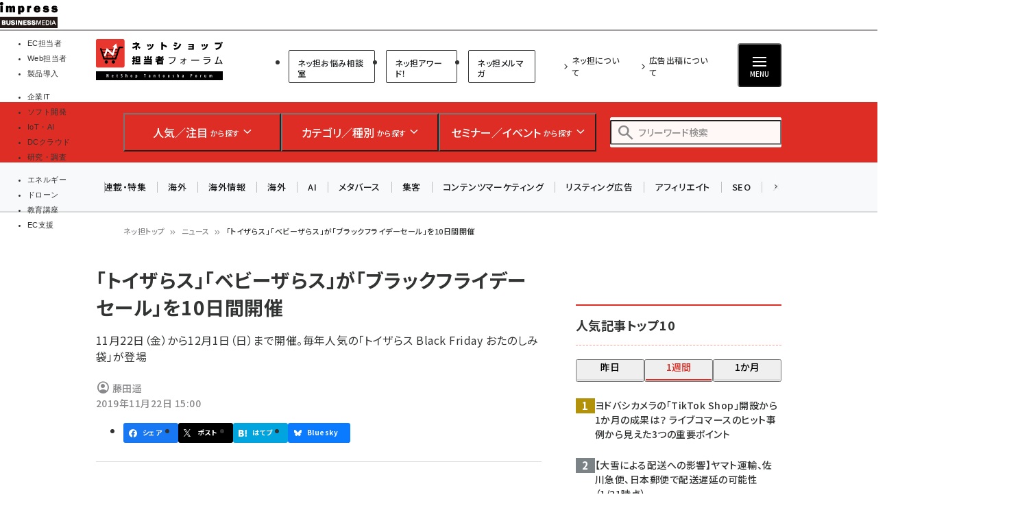

--- FILE ---
content_type: text/html; charset=UTF-8
request_url: https://netshop.impress.co.jp/node/7012
body_size: 49377
content:
<!DOCTYPE html>
<html lang="ja" dir="ltr" prefix="content: http://purl.org/rss/1.0/modules/content/  dc: http://purl.org/dc/terms/  foaf: http://xmlns.com/foaf/0.1/  og: http://ogp.me/ns#  rdfs: http://www.w3.org/2000/01/rdf-schema#  schema: http://schema.org/  sioc: http://rdfs.org/sioc/ns#  sioct: http://rdfs.org/sioc/types#  skos: http://www.w3.org/2004/02/skos/core#  xsd: http://www.w3.org/2001/XMLSchema# ">
  <head>
    <link rel="preconnect" href="https://fonts.googleapis.com">
    <link rel="preconnect" href="https://fonts.gstatic.com" crossorigin>

    <link rel="stylesheet" media="all" crossorigin="anonymous" href="https://fonts.googleapis.com/css2?family=Noto+Sans+JP:wght@400;500;700&amp;family=Noto+Serif+JP:wght@200..900&amp;family=Open+Sans:ital,wght@0,400;0,500;0,600;0,700;1,400;1,500;1,600;1,700&amp;display=swap" />
    <link rel="stylesheet" media="all" crossorigin="anonymous" href="https://fonts.googleapis.com/css2?family=Material+Symbols+Outlined:opsz,wght,FILL,GRAD@20..48,100..700,0..1,-50..200&amp;display=auto" />
    <meta charset="utf-8" />
<script>
(function(){
  if ('undefined' !== typeof(window.matchMedia)) {
    const breakpoints = JSON.parse('{"mobile":"(max-width: 480px)","normal":"(min-width: 480px)"}');
    Object.keys(breakpoints).forEach(function(k){
      const mediaQueryMatches = window.matchMedia(breakpoints[k]);
      const listener = function(evt) {
        const classname = 'breakpoint-' + k;
        if (evt.matches) {
          document.documentElement.classList.add(classname);
        } else {
          document.documentElement.classList.remove(classname);
        }
      };
      mediaQueryMatches.addEventListener('change', listener);
      listener(mediaQueryMatches);
    })
  }
})();
</script><link rel="alternate" type="application/json+oembed" title="「トイザらス」「ベビーザらス」が「ブラックフライデーセール」を10日間開催" href="https://netshop.impress.co.jp/oembed/endpoint?url=https%3A//netshop.impress.co.jp/node/7012&format=json" />
<meta name="description" content="【ネッ担】11月22日（金）から12月1日（日）まで開催。毎年人気の「トイザらス Black Friday おたのしみ袋」が登場" />
<link rel="canonical" href="https://netshop.impress.co.jp/node/7012" />
<meta name="robots" content="max-image-preview:large" />
<link rel="image_src" href="https://netshop.impress.co.jp/sites/default/files/styles/1200x630/public/images/news/2019/news-node7012-ogp.jpg" />
<meta property="og:site_name" content="ネットショップ担当者フォーラム" />
<meta property="og:type" content="Article" />
<meta property="og:url" content="https://netshop.impress.co.jp/node/7012" />
<meta property="og:title" content="「トイザらス」「ベビーザらス」が「ブラックフライデーセール」を10日間開催" />
<meta property="og:description" content="【ネッ担】11月22日（金）から12月1日（日）まで開催。毎年人気の「トイザらス Black Friday おたのしみ袋」が登場" />
<meta property="og:image" content="https://netshop.impress.co.jp/sites/default/files/styles/1200x630/public/images/news/2019/news-node7012-ogp.jpg" />
<meta property="og:updated_time" content="2019-11-23T08:20:24+09:00" />
<meta property="article:published_time" content="2019-11-22T15:00:00+09:00" />
<meta property="article:modified_time" content="2019-11-23T08:20:24+09:00" />
<meta property="fb:admins" content="685104714,1783644103,100001890160905,100001893510731" />
<meta property="fb:app_id" content="645331082189558" />
<meta name="twitter:card" content="summary" />
<meta name="twitter:description" content="【ネッ担】11月22日（金）から12月1日（日）まで開催。毎年人気の「トイザらス Black Friday おたのしみ袋」が登場" />
<meta name="twitter:title" content="「トイザらス」「ベビーザらス」が「ブラックフライデーセール」を10日間開催" />
<meta name="twitter:image" content="https://netshop.impress.co.jp/sites/default/files/styles/940x492/public/images/news/2019/news-node7012-ogp.jpg" />
<meta name="MobileOptimized" content="width" />
<meta name="HandheldFriendly" content="true" />
<meta name="viewport" content="width=device-width, initial-scale=1.0" />
<script type="application/ld+json">{
    "@context": "https://schema.org",
    "@graph": [
        {
            "@type": "WebPage",
            "@id": "https://netshop.impress.co.jp/node/7012"
        },
        {
            "@type": "WebSite",
            "name": "ネットショップ担当者フォーラム"
        }
    ]
}</script>
<link rel="prefetch" as="script" href="/modules/custom/bancho_dfp_block/assets/js/bancho_dfp_block_move_adunit_below_the_fold.min.js" />
<style id="bancho_amazon_paapi_widget">#amazon-ranking-widget{
  --bancho-amazon-paapi-color-primary: #dd2d24;
  --bancho-amazon-paapi-color-letter: #fffcfc;
}</style>
<script type="application/ld+json" data-source-module="bancho_theme_base">{
    "@context": "https://schema.org",
    "@type": "BreadcrumbList",
    "itemListElement": [
        {
            "@type": "ListItem",
            "position": 1,
            "name": "ネッ担トップ",
            "item": "https://netshop.impress.co.jp/"
        },
        {
            "@type": "ListItem",
            "position": 2,
            "name": "ニュース",
            "item": "https://netshop.impress.co.jp/news"
        },
        {
            "@type": "ListItem",
            "position": 3,
            "name": "「トイザらス」「ベビーザらス」が「ブラックフライデーセール」を10日間開催"
        }
    ]
}</script>
<link rel="icon" type="image/vnd.microsoft.icon" href="/themes/custom/bancho_theme_netshop/favicon.ico" />

      <!-- DFP用preload、ホントはもっと上に置かなきゃなんだけど -->
  <!-- crossorigin="anonymous" みたいな属性も、実際のscript要素とあわせること -->
  <link rel="preload" href="https://securepubads.g.doubleclick.net/tag/js/gpt.js" as="script" crossorigin="anonymous">

  <!-- GeoEdge -->
  <script>
    window.grumi = {
      cfg: {
        advs: {
'73612282': true,
'4723006721': true,
'4693239831': true,
'4696899522': true,
'4719544775': true,
'4719232311': true,
'4693770225': true,
'4704798158': true,
'4487036810': true,
'4757304394': true,
'73661362': true,
'4945929806': true,
'91406122': true,
'109470322': true,
'5290088345': true,
'5316270393': true,
'5359049171': true
        },
      },
      key: '73a9870c-4ca2-4a34-a1a6-376ab3858cb8'
    };
  </script>
  <script src="//rumcdn.geoedge.be/73a9870c-4ca2-4a34-a1a6-376ab3858cb8/grumi-ip.js" async></script>


    


    <title>「トイザらス」「ベビーザらス」が「ブラックフライデーセール」を10日間開催 | ネットショップ担当者フォーラム</title>

    <link rel="stylesheet" media="all" href="/core/assets/vendor/jquery.ui/themes/base/core.css?t99umj" />
<link rel="stylesheet" media="all" href="/core/assets/vendor/jquery.ui/themes/base/autocomplete.css?t99umj" />
<link rel="stylesheet" media="all" href="/core/assets/vendor/jquery.ui/themes/base/menu.css?t99umj" />
<link rel="stylesheet" media="all" href="/core/themes/stable9/css/core/components/progress.module.css?t99umj" />
<link rel="stylesheet" media="all" href="/core/themes/stable9/css/core/components/ajax-progress.module.css?t99umj" />
<link rel="stylesheet" media="all" href="/core/themes/stable9/css/core/components/autocomplete-loading.module.css?t99umj" />
<link rel="stylesheet" media="all" href="/core/themes/stable9/css/system/components/align.module.css?t99umj" />
<link rel="stylesheet" media="all" href="/core/themes/stable9/css/system/components/fieldgroup.module.css?t99umj" />
<link rel="stylesheet" media="all" href="/core/themes/stable9/css/system/components/container-inline.module.css?t99umj" />
<link rel="stylesheet" media="all" href="/core/themes/stable9/css/system/components/clearfix.module.css?t99umj" />
<link rel="stylesheet" media="all" href="/core/themes/stable9/css/system/components/details.module.css?t99umj" />
<link rel="stylesheet" media="all" href="/core/themes/stable9/css/system/components/hidden.module.css?t99umj" />
<link rel="stylesheet" media="all" href="/core/themes/stable9/css/system/components/item-list.module.css?t99umj" />
<link rel="stylesheet" media="all" href="/core/themes/stable9/css/system/components/js.module.css?t99umj" />
<link rel="stylesheet" media="all" href="/core/themes/stable9/css/system/components/nowrap.module.css?t99umj" />
<link rel="stylesheet" media="all" href="/core/themes/stable9/css/system/components/position-container.module.css?t99umj" />
<link rel="stylesheet" media="all" href="/core/themes/stable9/css/system/components/reset-appearance.module.css?t99umj" />
<link rel="stylesheet" media="all" href="/core/themes/stable9/css/system/components/resize.module.css?t99umj" />
<link rel="stylesheet" media="all" href="/core/themes/stable9/css/system/components/system-status-counter.css?t99umj" />
<link rel="stylesheet" media="all" href="/core/themes/stable9/css/system/components/system-status-report-counters.css?t99umj" />
<link rel="stylesheet" media="all" href="/core/themes/stable9/css/system/components/system-status-report-general-info.css?t99umj" />
<link rel="stylesheet" media="all" href="/core/themes/stable9/css/system/components/tablesort.module.css?t99umj" />
<link rel="stylesheet" media="all" href="/modules/custom/bancho_adminplus/assets/css/bancho_adminplus.css?t99umj" />
<link rel="stylesheet" media="all" href="/modules/custom/bancho_amazon_paapi/assets/css/bancho_amazon_paapi.css?t99umj" />
<link rel="stylesheet" media="all" href="/modules/custom/bancho_common/assets/css/bancho_common.css?t99umj" />
<link rel="stylesheet" media="all" href="/modules/custom/bancho_common/assets/css/bancho_common_prev_next.css?t99umj" />
<link rel="stylesheet" media="all" href="/modules/custom/bancho_dfp_block/assets/css/gpt-ads.css?t99umj" />
<link rel="stylesheet" media="all" href="/modules/custom/bancho_glossary/assets/css/bancho-glossary.css?t99umj" />
<link rel="stylesheet" media="all" href="/modules/custom/bancho_lightbox/assets/css/lightbox_lite.css?t99umj" />
<link rel="stylesheet" media="all" href="/modules/custom/bancho_scroll_indicator/assets/css/bancho_scroll_indicator.css?t99umj" />
<link rel="stylesheet" media="all" href="/core/themes/stable9/css/views/views.module.css?t99umj" />
<link rel="stylesheet" media="all" href="/core/assets/vendor/jquery.ui/themes/base/theme.css?t99umj" />
<link rel="stylesheet" media="all" href="/modules/custom/bancho_sbm/assets/css/bancho_sbm.css?t99umj" />
<link rel="stylesheet" media="all" href="/modules/contrib/better_exposed_filters/css/better_exposed_filters.css?t99umj" />
<link rel="stylesheet" media="all" href="/sites/default/files/ckeditor5/ckeditor5_plugin_pack_highlight-basic_html.css?t99umj" />
<link rel="stylesheet" media="all" href="/sites/default/files/ckeditor5/ckeditor5_plugin_pack_highlight-full_html_wysiwyg.css?t99umj" />
<link rel="stylesheet" media="all" href="/modules/contrib/ckeditor5_plugin_pack/modules/ckeditor5_plugin_pack_indent_block/css/indent-block.css?t99umj" />
<link rel="stylesheet" media="all" href="/modules/contrib/search_api_autocomplete/css/search_api_autocomplete.css?t99umj" />
<link rel="stylesheet" media="all" href="/themes/custom/bancho_theme_netshop/assets/css/base/main.css?t99umj" />
<link rel="stylesheet" media="all" href="/themes/custom/bancho_theme_netshop/assets/css/base/components.css?t99umj" />
<link rel="stylesheet" media="all" href="/themes/custom/bancho_theme_netshop/assets/css/base/node_components.css?t99umj" />
<link rel="stylesheet" media="all" href="/themes/custom/bancho_theme_netshop/assets/css/base/node_components_bancho.css?t99umj" />
<link rel="stylesheet" media="all" href="/themes/custom/bancho_theme_netshop/assets/css/base/helpers.css?t99umj" />
<link rel="stylesheet" media="all" href="/themes/custom/bancho_theme_base/assets/css/components/media.css?t99umj" />
<link rel="stylesheet" media="all" href="/themes/custom/bancho_theme_base/assets/css/components/node.css?t99umj" />
<link rel="stylesheet" media="all" href="/themes/custom/bancho_theme_base/assets/css/components/tabs.css?t99umj" />
<link rel="stylesheet" media="all" href="/themes/custom/bancho_theme_base/assets/claro/variables_subset.css?t99umj" />
<link rel="stylesheet" media="all" href="/themes/custom/bancho_theme_base/assets/claro/messages.css?t99umj" />
<link rel="stylesheet" media="all" href="/themes/custom/bancho_theme_base/assets/claro/messages.custom.css?t99umj" />
<link rel="stylesheet" media="all" href="/themes/custom/bancho_theme_netshop/assets/css/base/variables.css?t99umj" />
<link rel="stylesheet" media="all" href="/themes/custom/bancho_theme_netshop/assets/css/site/site.css?t99umj" />

    <script type="application/json" data-drupal-selector="drupal-settings-json">{"path":{"baseUrl":"\/","pathPrefix":"","currentPath":"node\/7012","currentPathIsAdmin":false,"isFront":false,"currentLanguage":"ja"},"pluralDelimiter":"\u0003","suppressDeprecationErrors":true,"ajaxPageState":{"libraries":"[base64]","theme":"bancho_theme_netshop","theme_token":null},"ajaxTrustedUrl":{"\/search":true},"bancho_lightbox":{"border_size":10,"box_color":"fff","custom_class_handler":0,"custom_trigger_classes":"","default_image":"\/modules\/custom\/bancho_lightbox\/assets\/images\/brokenimage.jpg","disable_close_click":0,"disable_for_acidfree_gallery_lists":true,"disable_for_gallery_lists":1,"disable_resize":0,"disable_zoom":0,"display_image_size":"original","download_link_text":"","enable_acidfree_videos":true,"enable_contact":false,"enable_login":false,"enable_video":0,"fade_in_speed":400,"file_path":"\/(\\w\\w\/)public:\/","font_color":"000","force_show_nav":0,"iframe_border":1,"iframe_height":400,"iframe_width":600,"image_count":"\u30a4\u30e1\u30fc\u30b8  !current \/ !total","image_node_sizes":"()","keys_close":"c x 27","keys_next":"n 39","keys_play_pause":"32","keys_previous":"p 37","keys_zoom":"z","lite_press_x_close":"\u003Ckbd\u003Ex\u003C\/kbd\u003E \u3092\u62bc\u3059\u3068\u9589\u3058\u307e\u3059","loop_items":0,"loop_slides":false,"node_link_target":0,"node_link_text":"\u30a4\u30e1\u30fc\u30b8\u306e\u8a73\u7d30\u3092\u8868\u793a","overlay_color":"000","overlay_opacity":"0.8","page_count":"\u30da\u30fc\u30b8 !current \/ !total","pause_on_next_click":false,"pause_on_previous_click":true,"resize_sequence":0,"resize_speed":400,"rtl":"0","show_caption":1,"show_play_pause":true,"slide_down_speed":600,"slideshow_automatic_exit":true,"slideshow_automatic_start":true,"slideshow_interval":5000,"top_position":"","trigger_lightbox_classes":"","trigger_lightbox_group_classes":"","trigger_lightframe_classes":"","trigger_lightframe_group_classes":"","trigger_slideshow_classes":"","use_alt_layout":0,"useragent":"Mozilla\/5.0 (Windows NT 10.0; Win64; x64; rv:139.0) Gecko\/20100101 Firefox\/139.0","video_count":"\u30d3\u30c7\u30aa !current \/ !total"},"bancho_sbm":{"fb_init_obj":{"xfbml":false,"version":"v8.0"}},"bancho":{"breakpoints":{"mobile":"(max-width: 480px)","normal":"(min-width: 480px)"},"userInfo":{"uid":0},"nodeInfo":{"taxonomy_term":{"article_category":[{"tid":"297"},{"tid":"8"}],"news_category":[{"tid":"278"}],"article_tag":[{"tid":"2274"},{"tid":"369"}]},"created":"1574402400","nid":"7012","nodeType":"article_news","isNodeBundleLayout":0,"status":1,"ad":0,"total_pages":1,"current_page":1,"canonical_url":"https:\/\/netshop.impress.co.jp\/node\/7012"},"defaultTheme":"bancho_theme_netshop","activeTheme":"bancho_theme_netshop","cssJsQueryString":"t99umj","bancho_site_id":"netshop","gaTrackingIds":{"main":"G-07P2L2MLTZ","distribution":"G-MMLG9HWKG0","admin":"G-FHNT28HPFK"},"nodeContentSelectors":{"main":"[data-bancho-is-system-main-block] [data-bancho-node-body=\u00221\u0022]","alt":"[data-bancho-is-system-main-block]"},"statusMessageClasses":{"status":["messages","alert","alert-block","messages--status","alert--info"],"warning":["messages","alert","alert-block","messages--warning","alert--warning"],"error":["messages","alert","alert-block","messages--error","alert--danger"]},"imageFields":["field-name-field-image"]},"bancho_netshop":{"iframeOrigin":"https:\/\/b-soudan.impress.co.jp"},"field_group":{"html_element":{"mode":"full","context":"view","settings":{"classes":"node-footer-fields","show_empty_fields":false,"id":"","element":"div","show_label":false,"label_element":"h3","label_element_classes":"","attributes":"","effect":"none","speed":"fast","formatter":"open","description":""}}},"search_api_autocomplete":{"bancho_search":{"auto_submit":true}},"user":{"uid":0,"permissionsHash":"3802e4f9cbf3719cf7fbe5ea85b38473d83fd1a27e7f31cd328aa7af29191ceb"}}</script>
<script src="/core/assets/vendor/jquery/jquery.min.js?v=3.7.1"></script>
<script src="/core/misc/drupalSettingsLoader.js?v=10.6.2"></script>
<script src="/modules/custom/bancho_sbm/assets/js/bancho_sbm_fb_init.js?t99umj"></script>


    

    



<!-- Microsoft Clarity tracking code see https://www.bing.com/webmasters/clarity -->
<script>
    (function(c,l,a,r,i,t,y){
        c[a]=c[a]||function(){(c[a].q=c[a].q||[]).push(arguments)};
        t=l.createElement(r);t.async=1;t.src="https://www.clarity.ms/tag/"+i;
        y=l.getElementsByTagName(r)[0];y.parentNode.insertBefore(t,y);
    })(window, document, "clarity", "script", "566s3j5snz");
</script>




    
    
    

<!-- DFP -->
<script>
var googletag = googletag || {};
googletag.cmd = googletag.cmd || [];
</script>





<script>
googletag.cmd.push(function() {
  googletag.defineSlot(
    '/49282802/ipc-netshop/pc-all/super01',
    [728, 90],
    'div-gpt-ad-1448356586165-0'
  ).addService(googletag.pubads());
  googletag.defineSlot(
    '/49282802/ipc-netshop/pc-all/rect01',
    [[300, 300], [300, 250], [300, 600]],
    'div-gpt-ad-1448356586165-1'
  ).addService(googletag.pubads());
  googletag.defineSlot(
    '/49282802/ipc-netshop/pc-all/badge01',
    [300, 60],
    'div-gpt-ad-1477292858002-0'
  ).addService(googletag.pubads());
  googletag.defineSlot(
    '/49282802/ipc-netshop/pc-all/badge02',
    [300, 60],
    'div-gpt-ad-1477292858002-1'
  ).addService(googletag.pubads());
  googletag.defineSlot(
    '/49282802/ipc-netshop/pc-all/rect02',
    [[300, 300], [300, 250], [300, 600]],
    'div-gpt-ad-1448356586165-2'
  ).addService(googletag.pubads());
  googletag.defineSlot(
    '/49282802/ipc-netshop/pc-all/rect03',
    [[300, 300], [300, 250], [300, 600]],
    'div-gpt-ad-1448356586165-3'
  ).addService(googletag.pubads());
  googletag.defineSlot(
    '/49282802/ipc-netshop/pc-all/hyb101',
    [["fluid"], [728, 90]],
    'div-gpt-ad-1549503899339-0'
  ).addService(googletag.pubads());
  googletag.defineSlot(
    '/49282802/ipc-netshop/pc-all/badge03',
    [300, 60],
    'div-gpt-ad-1476351179078-0'
  ).addService(googletag.pubads());
  googletag.defineSlot(
    '/49282802/ipc-netshop/pc-all/badge04',
    [300, 60],
    'div-gpt-ad-1476351179078-1'
  ).addService(googletag.pubads());
  googletag.defineSlot(
    '/49282802/ipc-netshop/pc-all/badge05',
    [300, 60],
    'div-gpt-ad-1476351179078-2'
  ).addService(googletag.pubads());
  googletag.defineSlot(
    '/49282802/ipc-netshop/pc-all/badge06',
    [300, 60],
    'div-gpt-ad-1476351179078-3'
  ).addService(googletag.pubads());
  googletag.pubads().enableAsyncRendering();
  googletag.pubads().enableSingleRequest();
  googletag.pubads().enableLazyLoad({
    fetchMarginPercent: 300,  // Fetch slots within 5 viewports.
    renderMarginPercent: 200,  // Render slots within 2 viewports.
    mobileScaling: 0.0 + 2  // Double the above values on mobile.
  });
// lazyloadと一緒に使えないって書いてあるけど使えるっぽい
  googletag.pubads().collapseEmptyDivs();
  // https://developers.google.com/publisher-tag/adsense_attributes?hl=ja
  // 値として入れられるけど、まだ使ってない（postMessageで使えるかなと思った）
//  googletag.pubads().set('page_url', document.location.href);
  googletag.enableServices();
});
</script>



  </head>
  <body class="path-node page-node-type-article-news">
        <a href="#main-content" class="visually-hidden focusable skip-link">
      メインコンテンツに移動
    </a>
    
      <div class="dialog-off-canvas-main-canvas" data-off-canvas-main-canvas>
    <div id="wrapper" class="wrapper">
    <div class="region region-gnavi-bm">
    <div id="block-bancho-theme-netshop-globalnavigationcommontobm">
  
    
      <!-- netshop.impress.co.jp -->
<!-- Global Navigation css -->
<style>
.gnavi-bm {
  width: 100%;
  font-family: "メイリオ", Meiryo, "ヒラギノ角ゴ Pro W3", "Hiragino Kaku Gothic Pro", "ＭＳ Ｐゴシック", sans-serif;
  font-size: 8.5pt;
  padding: 3px 0 2px;
  background: #fff;
  border-bottom: 2px solid #a4a0a1;
  height: 45px; /* suppress CLS, pt3px + img38px + pb2px + bb2px */
  box-sizing: border-box;

	a {
	  text-decoration: none;
	  color: #000 !important;
		&:hover {
		  color: #9a9a9a !important;
		  text-decoration: none !important;
		}
	}
	dl {
	  width: min(100%, 837px);
	  letter-spacing: -0.4em;
	  margin: 0 auto;
	  display: flex;
	  gap: 15px;
		&:after {
		  content: "";
		  display: block;
		  clear: both;
		}
	}
	dt,
	dd,
	ul,
	li,
	a,
	div,
	span,
	img {
	  display: inline-block;
	  vertical-align: middle;
	  margin: 0;
	  padding: 0;
	  box-sizing: border-box;
	}
	dt {
	  width: 84px;
	  height: 38px;
	}
	dd {
	  width: min(calc(100% - 15px - 84px), 753px);
	  padding-top: 5px;
	  border-bottom: none !important;
	  line-height: 1.5;
	  display: flex;
	}
	li {
	  text-align: center;
	  line-height: 1;
	  letter-spacing: normal;
		&::before, &::after {
			display: none;
		}
		background-image:none;
		list-style-type: none;
	}
	.gnavi-1 {
	  margin-right: 15px;
	  padding-right: 8px;
	  border-right: 1px solid #8f898b;
	  display: flex;
    li {
		  margin-right: 7px;
		}
    a,
    span {
		  width: 115px;
		  padding: 0;
		  border-top: 4px solid #ccc;
			display:flex;
			justify-content: center;
			align-items: center;
			height: calc(100% - 2px);
		}
    span {
		  color: #fff;
		  font-weight: bold;
		  background: #999;
		  border-color: #999;
		}

	}
	.gnavi-2 {
	  width: 47%;
	  font-size: clamp(9px, 1vw, 11px);
	  text-align: left;
		li:not(:last-of-type) {
		  margin-right: 7px;
		}
	}
	.gnavi-itl {
		a {
		  border-top-color: #000;
		}
		span {
		  background: #000;
		  border-color: #000;
		}
	}
	.gnavi-cloudwatch {
		a {
		  border-top-color: #9f4169;
		}
		span {
		  background: #9f4169;
		  border-color: #9f4169;
		}
	}
	.gnavi-ibl {
		a {
		  border-top-color: #222c82;
		}
		span {
		  background: #222c82;
		  border-color: #222c82;
		}
	}
	.gnavi-webtan {
		a {
		  border-top-color: #ff5f8b;
		}
		span {
		  background: #ff5f8b;
		  border-color: #ff5f8b;
		}
	}
	.gnavi-nettan {
		a {
		  border-top-color: #ff2c00;
		}
		span {
		  background: #ff2c00;
		  border-color: #ff2c00;
		}
	}
	.gnavi-thinkit {
		a {
		  border-top-color: #009500;
		}
		span {
		  background: #009500;
		  border-color: #009500;
		}
	}
	.gnavi-digitalx {
		a {
		  border-top-color: #006d86;
		}
		span {
		  background: #006d86;
		  border-color: #006d86;
		}
	}
	.gnavi-ill {
		a {
		  border-top-color: #ce0d19;
		}
		span {
		  background: #ce0d19;
		  border-color: #ce0d19;
		}
	}
	.gnavi-sgforum {
		a {
		  border-top-color: #2c78d2;
		}
		span {
		  background: #2c78d2;
		  border-color: #2c78d2;
		}
	}
	.gnavi-findit {
		a {
		  border-top-color: #868650;
		}
		span {
		  background: #868650;
		  border-color: #868650;
		}
	}
	.gnavi-seminar {
		a {
		  border-top-color: #95c3ff;
		}
		span {
		  background: #95c3ff;
		  border-color: #95c3ff;
		}
	}
	.gnavi-drone {
		a {
		  border-top-color: #2a2a2a;
		}
		span {
		  background: #2a2a2a;
		  border-color: #2a2a2a;
		}
	}
}
@media only screen and (max-width: 767px) {
  .gnavi-bm {
    display: none;
  }
}
</style>
<!-- Global Navigation start -->
<div class="gnavi-bm">
  <dl>
    <dt><a href="https://www.impress.co.jp/business.html#03_bm" target="_blank"><img src="[data-uri]" alt="インプレス ビジネスメディア" title="インプレスのビジネス向けWebメディア" width="84" height="38"  class="no-lazyload"/></a></dt>
    <dd>
      <ul class="gnavi-1">
        <li class="gnavi-nettan"><span title="ネットショップ担当者フォーラム">EC担当者</span></li>
        <li class="gnavi-webtan"><a href="https://webtan.impress.co.jp/?utm_source=netshop.impress.co.jp&utm_medium=referral&utm_campaign=global-navigation&utm_content=netshop" title="Web担当者フォーラム" target="_blank">Web担当者</a></li>
        <li class="gnavi-ibl"><a href="https://b-library.impress.co.jp/?utm_source=netshop.impress.co.jp&utm_medium=referral&utm_campaign=global-navigation&utm_content=netshop" title="Impress Business Library" target="_blank">製品導入</a></li>
      </ul>
      <div class="gnavi-2">
        <ul>
          <li class="gnavi-itl"><a href="http://it.impress.co.jp/?utm_source=netshop.impress.co.jp&utm_medium=referral&utm_campaign=global-navigation&utm_content=netshop" title="IT Leaders" target="_blank">企業IT</a></li>
          <li class="gnavi-thinkit"><a href="https://thinkit.co.jp/?utm_source=netshop.impress.co.jp&utm_medium=referral&utm_campaign=global-navigation&utm_content=netshop" title="Think IT" target="_blank">ソフト開発</a></li>
          <li class="gnavi-digitalx"><a href="https://dcross.impress.co.jp/?utm_source=netshop.impress.co.jp&utm_medium=referral&utm_campaign=global-navigation&utm_content=netshop" title="DIGITAL X" target="_blank">IoT・AI</a></li>
          <li class="gnavi-cloudwatch"><a href="https://cloud.watch.impress.co.jp/?utm_source=netshop.impress.co.jp&utm_medium=referral&utm_campaign=global-navigation&utm_content=netshop" title="クラウド Watch" target="_blank">DCクラウド</a></li>
          <li class="gnavi-ill"><a href="https://research.impress.co.jp/?utm_source=netshop.impress.co.jp&utm_medium=referral&utm_campaign=global-navigation&utm_content=netshop" title="インプレス総合研究所" target="_blank">研究・調査</a></li>
        </ul>
        <ul>
          <li class="gnavi-sgforum"><a href="https://sgforum.impress.co.jp/?utm_source=netshop.impress.co.jp&utm_medium=referral&utm_campaign=global-navigation&utm_content=netshop" title="SmartGridフォーラム" target="_blank">エネルギー</a></li>
          <li class="gnavi-drone"><a href="https://drone-journal.impress.co.jp/?utm_source=netshop.impress.co.jp&utm_medium=referral&utm_campaign=global-navigation&utm_content=netshop" title="ドローンジャーナル" target="_blank">ドローン</a></li>
          <!--<li class="gnavi-findit"><a href="https://find-it.jp/?utm_source=netshop.impress.co.jp&utm_medium=referral&utm_campaign=global-navigation&utm_content=netshop" title="Find-IT" target="_blank">IT製品資料</a></li>-->
          <li class="gnavi-seminar"><a href="https://coeteco.impress.co.jp/?utm_source=netshop.impress.co.jp&utm_medium=referral&utm_campaign=global-navigation&utm_content=netshop" title="インプレス・アカデミー" target="_blank">教育講座</a></li>
          <li class="gnavi-b-soudan"><a href="https://b-soudan.impress.co.jp/?utm_source=netshop.impress.co.jp&utm_medium=referral&utm_campaign=global-navigation&utm_content=netshop" title="EC支援" target="_blank">EC支援</a></li>
        </ul>
      </div>
    </dd>
  </dl>
</div>
<!-- Global Navigation end -->



  </div>


  </div>

  <header id="header" class="l-header">
    <div class="header__main">
      <div class="header__main__inner">
        <div class="header__main__block header__main__block--logo">
          <div class="header__main__logo">
            <a href="/" title="ネットショップ担当者フォーラム トップへ">ネットショップ担当者フォーラム</a>
          </div>

                    <div class="header__main__category hide-sp reset">
              <ul class="header__main__category">
                <li class="header__main__category__item">
                  <a href="https://b-soudan.impress.co.jp/" class="header__main__category__item__link">ネッ担お悩み相談室</a>
                </li>
                <li class="header__main__category__item">
                  <a href="/corner/6759" class="header__main__category__item__link">ネッ担アワード！</a>
                </li>
                <li class="header__main__category__item">
                  <a href="/mail" class="header__main__category__item__link">ネッ担メルマガ</a>
                </li>

              </ul>



          </div>

        </div>

                <div class="header__main__block header__main__block--nav reset">
                          <ul class="header__main__nav">
                <li class="header__main__nav__item">
                  <a href="/about">ネッ担について</a>
                </li>
                <li class="header__main__nav__item">
                  <a href="https://ad.impress.co.jp/adguide/business/netshop.html">広告出稿について</a>
                </li>
              </ul>




          <div class="header__btns__box">
            <button class="header__btn header__btn--search js-header_input-btn reset">
              <span class="header__btn__icon"></span>
              <span class="header__btn__text">検索</span>
            </button>
            <button class="header__btn header__btn--menu js-header_menu-btn reset" aria-haspopup="true" aria-controls="header--drawer">
              <span class="header__btn__icon">
                <span></span>
                <span></span>
                <span></span>
              </span>
              <span class="header__btn__text">MENU</span>
            </button>
          </div>
        </div>

      </div>
    </div>

    <div class="header__search">
      <div class="header__search__inner">
        <div class="header__search__logo">
          <a href="/" title="ネットショップ担当者フォーラム トップへ">ネットショップ担当者フォーラム</a>
        </div>

        <ul class="header__search__list reset">

                    <li class="header__search__item">
            <button class="header__search__btn js-header_search-btn reset" aria-haspopup="true" aria-controls="header__search__content--1">
              <span class="header__search__btn__icon header__search__btn__icon--rise"></span>
              <span class="header__search__btn__text"><strong>人気／注目</strong> <small>から探す</small></span>
            </button>
            <div id="header__search__content--1" aria-expanded="false" class="header__search__content js-header_searchContent --ranking">
              <div class="views-element-container header__search__content__block --half block block-views block-views-block--bancho-popular-block-megamenu" id="block-bancho-theme-netshop-views-block-bancho-popular-block-megamenu">

  
        <h2 class="block__title">人気記事ランキング</h2>
    

        <div class="header--search--content--block --half header__search__content__block view-bancho-popular view-display-block-megamenu js-view-dom-id-39568798c34125935c77eea1ab31d1612e6c278a7223f64f3f8677b02bc78fc5">
  
  
  

  
  
  
  

        <div>
  
  <ul class="header__search__content__list" style="--ranking-start: 0">

          <li class="header__search__content__list__item" data-ranking="1">
<a href="/e/2026/01/13/15212" class="article-link">
    <figure class="fig">
      <picture>
                  <source srcset="/sites/default/files/styles/icon_100/public/images/article/2025/ytgate/node15212-ogp.jpg.avif 1x, /sites/default/files/styles/icon_200/public/images/article/2025/ytgate/node15212-ogp.jpg.avif 2x" media="(max-width: 480px)" type="image/avif" width="100" height="53"/>
              <source srcset="/sites/default/files/styles/icon_140/public/images/article/2025/ytgate/node15212-ogp.jpg.avif 1x" media="(min-width: 480px)" type="image/avif" width="140" height="74"/>
              <source srcset="/sites/default/files/styles/icon_100/public/images/article/2025/ytgate/node15212-ogp.jpg.webp 1x, /sites/default/files/styles/icon_200/public/images/article/2025/ytgate/node15212-ogp.jpg.webp 2x" media="(max-width: 480px)" type="image/webp" width="100" height="53"/>
              <source srcset="/sites/default/files/styles/icon_140/public/images/article/2025/ytgate/node15212-ogp.jpg.webp 1x" media="(min-width: 480px)" type="image/webp" width="140" height="74"/>
              <source srcset="/sites/default/files/styles/icon_140/public/images/article/2025/ytgate/node15212-ogp.jpg 1x" media="(min-width: 480px)" type="image/jpeg" width="140" height="74"/>
              <source srcset="/sites/default/files/styles/icon_100/public/images/article/2025/ytgate/node15212-ogp.jpg 1x, /sites/default/files/styles/icon_200/public/images/article/2025/ytgate/node15212-ogp.jpg 2x" media="(max-width: 480px)" type="image/jpeg" width="100" height="53"/>
                  <img property="schema:image" loading="lazy" width="140" height="74" src="/sites/default/files/styles/icon_140/public/images/article/2025/ytgate/node15212-ogp.jpg" alt="EC事業者が押さえておきたいランサムウェア対策。攻撃手口や被害事例、感染前後に取るべき対応などを具体的に解説" title="EC事業者が押さえておきたいランサムウェア対策。攻撃手口や被害事例、感染前後に取るべき対応などを具体的に解説" typeof="foaf:Image" />

  </picture>


</figure>
    <div class="label">
    <p class="title"><span property="schema:name" class="field--name-title">アサヒビールやアスクルも被害を受けたランサムウェア攻撃。押さえておくべき攻撃手口や被害事例、感染前後に取るべき対応など</span>
</p>
            <p class="date"><span class="datetimecreated" title="2026/1/13 (火曜) 7:00">1月13日 7:00</span></p>
      </div>
</a>
</li>
          <li class="header__search__content__list__item" data-ranking="2">
<a href="/e/2026/01/21/15355" class="article-link">
    <figure class="fig">
      <picture>
                  <source srcset="/sites/default/files/styles/icon_100/public/images/article/2025/kobayashi-kikaku/node15355-ogp.jpg.avif 1x, /sites/default/files/styles/icon_200/public/images/article/2025/kobayashi-kikaku/node15355-ogp.jpg.avif 2x" media="(max-width: 480px)" type="image/avif" width="100" height="53"/>
              <source srcset="/sites/default/files/styles/icon_140/public/images/article/2025/kobayashi-kikaku/node15355-ogp.jpg.avif 1x" media="(min-width: 480px)" type="image/avif" width="140" height="74"/>
              <source srcset="/sites/default/files/styles/icon_100/public/images/article/2025/kobayashi-kikaku/node15355-ogp.jpg.webp 1x, /sites/default/files/styles/icon_200/public/images/article/2025/kobayashi-kikaku/node15355-ogp.jpg.webp 2x" media="(max-width: 480px)" type="image/webp" width="100" height="53"/>
              <source srcset="/sites/default/files/styles/icon_140/public/images/article/2025/kobayashi-kikaku/node15355-ogp.jpg.webp 1x" media="(min-width: 480px)" type="image/webp" width="140" height="74"/>
              <source srcset="/sites/default/files/styles/icon_140/public/images/article/2025/kobayashi-kikaku/node15355-ogp.jpg 1x" media="(min-width: 480px)" type="image/jpeg" width="140" height="74"/>
              <source srcset="/sites/default/files/styles/icon_100/public/images/article/2025/kobayashi-kikaku/node15355-ogp.jpg 1x, /sites/default/files/styles/icon_200/public/images/article/2025/kobayashi-kikaku/node15355-ogp.jpg 2x" media="(max-width: 480px)" type="image/jpeg" width="100" height="53"/>
                  <img property="schema:image" loading="lazy" width="140" height="74" src="/sites/default/files/styles/icon_140/public/images/article/2025/kobayashi-kikaku/node15355-ogp.jpg" alt="ヨドバシカメラは、「TikTok Shop」に公式「ヨドバシストア」を開設した" title="TikTokのヨドバシカメラアカウントからキャプチャ" typeof="foaf:Image" />

  </picture>


</figure>
    <div class="label">
    <p class="title"><span property="schema:name" class="field--name-title">ヨドバシカメラの「TikTok Shop」開設から1か月の成果は？ ライブコマースのヒット事例から見えた3つの重要ポイント</span>
</p>
            <p class="date"><span class="datetimecreated" title="2026/1/21 (水曜) 8:00">1月21日 8:00</span></p>
      </div>
</a>
</li>
          <li class="header__search__content__list__item" data-ranking="3">
<a href="/n/2026/01/14/15422" class="article-link">
    <figure class="fig">
            <div class="field--name-field-image">    <picture>
                  <source srcset="/sites/default/files/styles/icon_100/public/images/news/2026/news-node15422-ogp.png.avif 1x, /sites/default/files/styles/icon_200/public/images/news/2026/news-node15422-ogp.png.avif 2x" media="(max-width: 480px)" type="image/avif" width="100" height="53"/>
              <source srcset="/sites/default/files/styles/icon_140/public/images/news/2026/news-node15422-ogp.png.avif 1x" media="(min-width: 480px)" type="image/avif" width="140" height="74"/>
              <source srcset="/sites/default/files/styles/icon_100/public/images/news/2026/news-node15422-ogp.png.webp 1x, /sites/default/files/styles/icon_200/public/images/news/2026/news-node15422-ogp.png.webp 2x" media="(max-width: 480px)" type="image/webp" width="100" height="53"/>
              <source srcset="/sites/default/files/styles/icon_140/public/images/news/2026/news-node15422-ogp.png.webp 1x" media="(min-width: 480px)" type="image/webp" width="140" height="74"/>
              <source srcset="/sites/default/files/styles/icon_140/public/images/news/2026/news-node15422-ogp.png 1x" media="(min-width: 480px)" type="image/png" width="140" height="74"/>
              <source srcset="/sites/default/files/styles/icon_100/public/images/news/2026/news-node15422-ogp.png 1x, /sites/default/files/styles/icon_200/public/images/news/2026/news-node15422-ogp.png 2x" media="(max-width: 480px)" type="image/png" width="100" height="53"/>
                  <img loading="lazy" width="140" height="74" src="/sites/default/files/styles/icon_140/public/images/news/2026/news-node15422-ogp.png" alt="「AIが買い物を代行する時代へ」。Googleが発表した小売業の未来と新標準プロトコル「UCP」とは" title="「AIが買い物を代行する時代へ」。Googleが発表した小売業の未来と新標準プロトコル「UCP」とは" typeof="foaf:Image" />

  </picture>

</div>
      </figure>
    <div class="label">
    <p class="title"><span class="field--name-title">「AIが買い物を代行する時代へ」。Googleが発表した小売業の未来と新標準プロトコル「UCP」とは</span>
</p>
            <p class="date"><span class="datetimecreated" title="2026/1/14 (水曜) 7:30">1月14日 7:30</span></p>
      </div>
</a>
</li>
    
  </ul>

</div>

        

  
          <a href="/popular/access/last30days" class="btn --middle">
      <span class="icon --arrowR01"></span>
      人気記事をもっと見る
    </a>
  
  
  
</div>


  
</div>

<div class="views-element-container header__search__content__block --half block block-views block-views-block--bancho-popular-corners-block-megamenu" id="block-bancho-theme-netshop-views-block-bancho-popular-corners-block">

  
        <h2 class="block__title">人気コーナーランキング</h2>
    

        <div class="header--search--content--block --half header__search__content__block view-bancho-popular-corners view-display-block-megamenu js-view-dom-id-50e1957a0700765b5acca4f9e51e07638b04d9b57f1b5c37b7a1ff17a726ea4e">
  
  
  

  
  
  
  

        <div>
  
  <ul class="header__search__content__list">

          <li class="header__search__content__list__item">
<a href="/corner/7875" class="article-link">
      <figure class="fig">
                <picture>
                  <source srcset="/sites/default/files/styles/icon_100/public/images/article/2025/ytgate/ytgate-icon.png.avif 1x, /sites/default/files/styles/icon_200/public/images/article/2025/ytgate/ytgate-icon.png.avif 2x" media="(max-width: 480px)" type="image/avif" width="100" height="53"/>
              <source srcset="/sites/default/files/styles/icon_140/public/images/article/2025/ytgate/ytgate-icon.png.avif 1x" media="(min-width: 480px)" type="image/avif" width="140" height="74"/>
              <source srcset="/sites/default/files/styles/icon_100/public/images/article/2025/ytgate/ytgate-icon.png.webp 1x, /sites/default/files/styles/icon_200/public/images/article/2025/ytgate/ytgate-icon.png.webp 2x" media="(max-width: 480px)" type="image/webp" width="100" height="53"/>
              <source srcset="/sites/default/files/styles/icon_140/public/images/article/2025/ytgate/ytgate-icon.png.webp 1x" media="(min-width: 480px)" type="image/webp" width="140" height="74"/>
              <source srcset="/sites/default/files/styles/icon_140/public/images/article/2025/ytgate/ytgate-icon.png 1x" media="(min-width: 480px)" type="image/png" width="140" height="74"/>
              <source srcset="/sites/default/files/styles/icon_100/public/images/article/2025/ytgate/ytgate-icon.png 1x, /sites/default/files/styles/icon_200/public/images/article/2025/ytgate/ytgate-icon.png 2x" media="(max-width: 480px)" type="image/png" width="100" height="53"/>
                  <img loading="lazy" width="140" height="74" src="/sites/default/files/styles/icon_140/public/images/article/2025/ytgate/ytgate-icon.png" alt="" typeof="foaf:Image" />

  </picture>


      </figure>
    <div class="label">
          <p class="title">それ、決済で解決できます。売上・UX・不正対策――すべてにつながる「見直しポイント」</p>
              <p class="date">最新記事： 2026年01月13日</p>
      </div>
</a>
</li>
          <li class="header__search__content__list__item">
<a href="/corner/1936" class="article-link">
      <figure class="fig">
                <picture>
                  <source srcset="/sites/default/files/styles/icon_100/public/images/article/2016/internetretailer/internetretailer_icon2.png.avif 1x, /sites/default/files/styles/icon_200/public/images/article/2016/internetretailer/internetretailer_icon2.png.avif 2x" media="(max-width: 480px)" type="image/avif" width="100" height="53"/>
              <source srcset="/sites/default/files/styles/icon_140/public/images/article/2016/internetretailer/internetretailer_icon2.png.avif 1x" media="(min-width: 480px)" type="image/avif" width="140" height="74"/>
              <source srcset="/sites/default/files/styles/icon_100/public/images/article/2016/internetretailer/internetretailer_icon2.png.webp 1x, /sites/default/files/styles/icon_200/public/images/article/2016/internetretailer/internetretailer_icon2.png.webp 2x" media="(max-width: 480px)" type="image/webp" width="100" height="53"/>
              <source srcset="/sites/default/files/styles/icon_140/public/images/article/2016/internetretailer/internetretailer_icon2.png.webp 1x" media="(min-width: 480px)" type="image/webp" width="140" height="74"/>
              <source srcset="/sites/default/files/styles/icon_140/public/images/article/2016/internetretailer/internetretailer_icon2.png 1x" media="(min-width: 480px)" type="image/png" width="140" height="74"/>
              <source srcset="/sites/default/files/styles/icon_100/public/images/article/2016/internetretailer/internetretailer_icon2.png 1x, /sites/default/files/styles/icon_200/public/images/article/2016/internetretailer/internetretailer_icon2.png 2x" media="(max-width: 480px)" type="image/png" width="100" height="53"/>
                  <img loading="lazy" width="140" height="74" src="/sites/default/files/styles/icon_140/public/images/article/2016/internetretailer/internetretailer_icon2.png" alt="" typeof="foaf:Image" />

  </picture>


      </figure>
    <div class="label">
          <p class="title">海外のEC事情・戦略・マーケティング情報ウォッチ</p>
              <p class="date">最新記事： 2026年01月22日</p>
      </div>
</a>
</li>
          <li class="header__search__content__list__item">
<a href="/corner/503" class="article-link">
      <figure class="fig"></figure>
    <div class="label">
          <p class="title">人気記事ランキング</p>
              <p class="date">最新記事： 2026年01月23日</p>
      </div>
</a>
</li>
    
  </ul>

</div>

        

  
          <a href="/popular/corner" class="btn --middle">
      <span class="icon --arrowR01"></span>
      人気コーナーをもっと見る
    </a>
  
  
  
</div>


  
</div>



            </div>
          </li>

                    <li class="header__search__item">
            <button class="header__search__btn js-header_search-btn reset" aria-haspopup="true" aria-controls="header__search__content--2">
              <span class="header__search__btn__icon header__search__btn__icon--quote"></span>
              <span class="header__search__btn__text"><strong>カテゴリ／種別</strong> <small>から探す</small></span>
            </button>
            <div id="header__search__content--2" aria-expanded="false" class="header__search__content js-header_searchContent --category">
              <div class="views-element-container header__search__content__block block block-views block-views-block--category-list-block-megamenu-category" id="block-bancho-theme-netshop-views-block-category-megamenu-category">

  
        <h2 class="block__title">カテゴリ</h2>
    

        <div class="view-category-list view-display-block-megamenu-category js-view-dom-id-3520357dc131f8990f4b5203e1485aca113d1f4fb73a630a0e9d485d24903a93">
  
  
  

  
  
  
  

        <div>
  
  <ul class="header__search__content__list">

          <li class="header__search__content__list__item"><a href="/articles?article_category%5B65%5D=65">海外情報</a>
</li>
          <li class="header__search__content__list__item"><a href="/articles?article_category%5B115%5D=115">海外</a>
</li>
          <li class="header__search__content__list__item"><a href="/articles?article_category%5B116%5D=116">海外</a>
</li>
          <li class="header__search__content__list__item"><a href="/articles?article_category%5B2896%5D=2896">AI</a>
</li>
          <li class="header__search__content__list__item"><a href="/articles?article_category%5B5591%5D=5591">メタバース</a>
</li>
          <li class="header__search__content__list__item"><a href="/articles?article_category%5B279%5D=279">集客</a>
</li>
          <li class="header__search__content__list__item"><a href="/articles?article_category%5B1732%5D=1732">コンテンツマーケティング</a>
</li>
          <li class="header__search__content__list__item"><a href="/articles?article_category%5B281%5D=281">リスティング広告</a>
</li>
          <li class="header__search__content__list__item"><a href="/articles?article_category%5B284%5D=284">アフィリエイト</a>
</li>
          <li class="header__search__content__list__item"><a href="/articles?article_category%5B280%5D=280">SEO</a>
</li>
          <li class="header__search__content__list__item"><a href="/articles?article_category%5B285%5D=285">メール</a>
</li>
          <li class="header__search__content__list__item"><a href="/articles?article_category%5B282%5D=282">ソーシャル</a>
</li>
          <li class="header__search__content__list__item"><a href="/articles?article_category%5B283%5D=283">広告</a>
</li>
          <li class="header__search__content__list__item"><a href="/articles?article_category%5B2733%5D=2733">音声ショッピング</a>
</li>
          <li class="header__search__content__list__item"><a href="/articles?article_category%5B2755%5D=2755">アプリ</a>
</li>
          <li class="header__search__content__list__item"><a href="/articles?article_category%5B7%5D=7">売上向上</a>
</li>
          <li class="header__search__content__list__item"><a href="/articles?article_category%5B5874%5D=5874">会員制度</a>
</li>
          <li class="header__search__content__list__item"><a href="/articles?article_category%5B2865%5D=2865">CRM</a>
</li>
          <li class="header__search__content__list__item"><a href="/articles?article_category%5B293%5D=293">LPO</a>
</li>
          <li class="header__search__content__list__item"><a href="/articles?article_category%5B294%5D=294">アクセス解析</a>
</li>
          <li class="header__search__content__list__item"><a href="/articles?article_category%5B296%5D=296">サイト最適化</a>
</li>
          <li class="header__search__content__list__item"><a href="/articles?article_category%5B287%5D=287">スマホ・タブレット</a>
</li>
          <li class="header__search__content__list__item"><a href="/articles?article_category%5B2992%5D=2992">データ・競合分析</a>
</li>
          <li class="header__search__content__list__item"><a href="/articles?article_category%5B291%5D=291">ポイント制度</a>
</li>
          <li class="header__search__content__list__item"><a href="/articles?article_category%5B292%5D=292">レコメンド</a>
</li>
          <li class="header__search__content__list__item"><a href="/articles?article_category%5B289%5D=289">写真</a>
</li>
          <li class="header__search__content__list__item"><a href="/articles?article_category%5B288%5D=288">動画</a>
</li>
          <li class="header__search__content__list__item"><a href="/articles?article_category%5B295%5D=295">広告効果測定</a>
</li>
          <li class="header__search__content__list__item"><a href="/articles?article_category%5B290%5D=290">文章・コピーライティング</a>
</li>
          <li class="header__search__content__list__item"><a href="/articles?article_category%5B5%5D=5">運営</a>
</li>
          <li class="header__search__content__list__item"><a href="/articles?article_category%5B2870%5D=2870">価格戦略</a>
</li>
          <li class="header__search__content__list__item"><a href="/articles?article_category%5B628%5D=628">顧客対応・顧客サポート</a>
</li>
          <li class="header__search__content__list__item"><a href="/articles?article_category%5B297%5D=297">物流・配送</a>
</li>
          <li class="header__search__content__list__item"><a href="/articles?article_category%5B310%5D=310">商品企画・開発（MD）</a>
</li>
          <li class="header__search__content__list__item"><a href="/articles?article_category%5B299%5D=299">人材・教育</a>
</li>
          <li class="header__search__content__list__item"><a href="/articles?article_category%5B298%5D=298">セキュリティ</a>
</li>
          <li class="header__search__content__list__item"><a href="/articles?article_category%5B343%5D=343">オムニチャネル</a>
</li>
          <li class="header__search__content__list__item"><a href="/articles?article_category%5B4%5D=4">開店</a>
</li>
          <li class="header__search__content__list__item"><a href="/articles?article_category%5B302%5D=302">ECサイトパッケージ</a>
</li>
          <li class="header__search__content__list__item"><a href="/articles?article_category%5B301%5D=301">ショッピングカート</a>
</li>
          <li class="header__search__content__list__item"><a href="/articles?article_category%5B303%5D=303">決済</a>
</li>
          <li class="header__search__content__list__item"><a href="/articles?article_category%5B338%5D=338">通販・ECシステム</a>
</li>
          <li class="header__search__content__list__item"><a href="/articles?article_category%5B8%5D=8">業界動向</a>
</li>
          <li class="header__search__content__list__item"><a href="/articles?article_category%5B300%5D=300">行政・法律</a>
</li>
          <li class="header__search__content__list__item"><a href="/articles?article_category%5B368%5D=368">調査</a>
</li>
          <li class="header__search__content__list__item"><a href="/articles?article_category%5B286%5D=286">海外</a>
</li>
    
  </ul>

</div>

        

  
  
  
  
</div>


  
</div>

<div class="views-element-container header__search__content__block block block-views block-views-block--category-list-block-megamenu-type" id="block-bancho-theme-netshop-views-block-category-megamenu-type">

  
        <h2 class="block__title">種別</h2>
    

        <div class="view-category-list view-display-block-megamenu-type js-view-dom-id-4b1065659890c7c2bd03e9f3ddbbe2e5ce0e6b254b110c313de46f7a28c673b1">
  
  
  

  
  
  
  

        <div>
  
  <ul class="header__search__content__list">

          <li class="header__search__content__list__item"><a href="/articles?article_type%5B270%5D=270">ニュース</a>
</li>
          <li class="header__search__content__list__item"><a href="/articles?article_type%5B271%5D=271">セミナー・イベント</a>
</li>
          <li class="header__search__content__list__item"><a href="/serial">解説・ノウハウ</a>
</li>
          <li class="header__search__content__list__item"><a href="/articles?article_type%5B23%5D=23">調査データ</a>
</li>
          <li class="header__search__content__list__item"><a href="/articles?article_type%5B22%5D=22">事例・インタビュー</a>
</li>
          <li class="header__search__content__list__item"><a href="/articles?article_type%5B273%5D=273">セミナー・イベント</a>
</li>
          <li class="header__search__content__list__item"><a href="/articles?article_type%5B274%5D=274">お知らせ</a>
</li>
    
  </ul>

</div>

        

  
  
  
  
</div>


  
</div>

<div id="block-bancho-theme-netshop-megamenu-node-bundles" class="header__search__content__block">
  
      <h2 class="block__title">タイプ</h2>
    
      <ul class="header__search__content__list"><li class="header__search__content__list__item"><a href="/articles?content_type%5Barticle%5D=article">解説記事</a></li><li class="header__search__content__list__item"><a href="/articles?content_type%5Barticle_news%5D=article_news">ニュース記事</a></li></ul>
  </div>


            </div>
          </li>

                    <li class="header__search__item">
            <button class="header__search__btn js-header_search-btn reset" aria-haspopup="true" aria-controls="header__search__content--3">
              <span class="header__search__btn__icon header__search__btn__icon--calendar"></span>
              <span class="header__search__btn__text"><strong>セミナー／イベント</strong> <small>から探す</small></span>
            </button>
            <div id="header__search__content--3" aria-expanded="false" class="header__search__content js-header_searchContent --event">
              <div class="views-element-container header__search__content__block --half block block-views block-views-block--bancho-events-presents-block-megamenu-events" id="block-bancho-theme-netshop-bancho-events-presents-megamenu-events">

  
        <h2 class="block__title">セミナー／イベント</h2>
    

        <div class="header--search--content--block --half header__search__content__block view-bancho-events-presents view-display-block-megamenu-events js-view-dom-id-3d1e8213a26442c548cb246c9fc3a5f4a54c0bb71091215d53eb5d424f767c24">
  
  
  

  
  
  
  

        <div>
  
  <ul class="header__search__content__list">

          <li class="header__search__content__list__item">
<a href="/event/amazon-pay-2025" class="article-link">
    <figure class="fig">
            <div class="field--name-field-image">    <picture>
                  <source srcset="/sites/default/files/styles/icon_100/public/images/event/202511amazonpay/expo_1200_630.jpg.avif 1x, /sites/default/files/styles/icon_200/public/images/event/202511amazonpay/expo_1200_630.jpg.avif 2x" media="(max-width: 480px)" type="image/avif" width="100" height="53"/>
              <source srcset="/sites/default/files/styles/icon_140/public/images/event/202511amazonpay/expo_1200_630.jpg.avif 1x" media="(min-width: 480px)" type="image/avif" width="140" height="74"/>
              <source srcset="/sites/default/files/styles/icon_100/public/images/event/202511amazonpay/expo_1200_630.jpg.webp 1x, /sites/default/files/styles/icon_200/public/images/event/202511amazonpay/expo_1200_630.jpg.webp 2x" media="(max-width: 480px)" type="image/webp" width="100" height="53"/>
              <source srcset="/sites/default/files/styles/icon_140/public/images/event/202511amazonpay/expo_1200_630.jpg.webp 1x" media="(min-width: 480px)" type="image/webp" width="140" height="74"/>
              <source srcset="/sites/default/files/styles/icon_140/public/images/event/202511amazonpay/expo_1200_630.jpg 1x" media="(min-width: 480px)" type="image/jpeg" width="140" height="74"/>
              <source srcset="/sites/default/files/styles/icon_100/public/images/event/202511amazonpay/expo_1200_630.jpg 1x, /sites/default/files/styles/icon_200/public/images/event/202511amazonpay/expo_1200_630.jpg 2x" media="(max-width: 480px)" type="image/jpeg" width="100" height="53"/>
                  <img loading="lazy" width="140" height="74" src="/sites/default/files/styles/icon_140/public/images/event/202511amazonpay/expo_1200_630.jpg" alt="" typeof="foaf:Image" />

  </picture>

</div>
      </figure>
    <div class="label">
    <p class="title"><span property="schema:name" class="field--name-title">落合陽一氏の講演、パル＋ファンケル＋TENTIALが語るECの未来、交流会ありの「ネットショップEXPO 2025」【11/18八芳園開催】</span>
</p>
            <p class="date"><span class="datetimecreated" title="2025/10/24 (金曜) 16:00">2025年10月24日 16:00</span></p>
      </div>
</a>
</li>
          <li class="header__search__content__list__item">
<a href="/node/15084" class="article-link">
    <figure class="fig">
            <div class="field--name-field-image">    <picture>
                  <source srcset="/sites/default/files/styles/icon_100/public/images/article/2025/award/award1106-ogp.jpg.avif 1x, /sites/default/files/styles/icon_200/public/images/article/2025/award/award1106-ogp.jpg.avif 2x" media="(max-width: 480px)" type="image/avif" width="100" height="53"/>
              <source srcset="/sites/default/files/styles/icon_140/public/images/article/2025/award/award1106-ogp.jpg.avif 1x" media="(min-width: 480px)" type="image/avif" width="140" height="74"/>
              <source srcset="/sites/default/files/styles/icon_100/public/images/article/2025/award/award1106-ogp.jpg.webp 1x, /sites/default/files/styles/icon_200/public/images/article/2025/award/award1106-ogp.jpg.webp 2x" media="(max-width: 480px)" type="image/webp" width="100" height="53"/>
              <source srcset="/sites/default/files/styles/icon_140/public/images/article/2025/award/award1106-ogp.jpg.webp 1x" media="(min-width: 480px)" type="image/webp" width="140" height="74"/>
              <source srcset="/sites/default/files/styles/icon_140/public/images/article/2025/award/award1106-ogp.jpg 1x" media="(min-width: 480px)" type="image/jpeg" width="140" height="74"/>
              <source srcset="/sites/default/files/styles/icon_100/public/images/article/2025/award/award1106-ogp.jpg 1x, /sites/default/files/styles/icon_200/public/images/article/2025/award/award1106-ogp.jpg 2x" media="(max-width: 480px)" type="image/jpeg" width="100" height="53"/>
                  <img loading="lazy" width="140" height="74" src="/sites/default/files/styles/icon_140/public/images/article/2025/award/award1106-ogp.jpg" alt="" typeof="foaf:Image" />

  </picture>

</div>
      </figure>
    <div class="label">
    <p class="title"><span property="schema:name" class="field--name-title">「ネットショップ担当者アワード」第3回授賞式、MVPはグレイ・パーカー・サービス小林氏</span>
</p>
            <p class="date"><span class="datetimecreated" title="2025/11/7 (金曜) 15:10">2025年11月7日 15:10</span></p>
      </div>
</a>
</li>
          <li class="header__search__content__list__item">
<a href="/event/ec" class="article-link">
    <figure class="fig">
            <div class="field--name-field-image">    <picture>
                  <source srcset="/sites/default/files/styles/icon_100/public/images/event/202511/net_1200_630.jpg.avif 1x, /sites/default/files/styles/icon_200/public/images/event/202511/net_1200_630.jpg.avif 2x" media="(max-width: 480px)" type="image/avif" width="100" height="53"/>
              <source srcset="/sites/default/files/styles/icon_140/public/images/event/202511/net_1200_630.jpg.avif 1x" media="(min-width: 480px)" type="image/avif" width="140" height="74"/>
              <source srcset="/sites/default/files/styles/icon_100/public/images/event/202511/net_1200_630.jpg.webp 1x, /sites/default/files/styles/icon_200/public/images/event/202511/net_1200_630.jpg.webp 2x" media="(max-width: 480px)" type="image/webp" width="100" height="53"/>
              <source srcset="/sites/default/files/styles/icon_140/public/images/event/202511/net_1200_630.jpg.webp 1x" media="(min-width: 480px)" type="image/webp" width="140" height="74"/>
              <source srcset="/sites/default/files/styles/icon_140/public/images/event/202511/net_1200_630.jpg 1x" media="(min-width: 480px)" type="image/jpeg" width="140" height="74"/>
              <source srcset="/sites/default/files/styles/icon_100/public/images/event/202511/net_1200_630.jpg 1x, /sites/default/files/styles/icon_200/public/images/event/202511/net_1200_630.jpg 2x" media="(max-width: 480px)" type="image/jpeg" width="100" height="53"/>
                  <img loading="lazy" width="140" height="74" src="/sites/default/files/styles/icon_140/public/images/event/202511/net_1200_630.jpg" alt="" typeof="foaf:Image" />

  </picture>

</div>
      </figure>
    <div class="label">
    <p class="title"><span property="schema:name" class="field--name-title">キタムラ、ワークマン、三越伊勢丹、アルペン、ミスミ、ビームス、ヤマダデンキ、タカラトミー、中川政七商店など登壇のリアルイベント【11/6+7開催】</span>
</p>
            <p class="date"><span class="datetimecreated" title="2025/10/1 (水曜) 13:02">2025年10月1日 13:02</span></p>
      </div>
</a>
</li>
    
  </ul>

</div>

        

  
          <a href="/events" class="btn --middle">
      <span class="icon --arrowR01"></span>
      セミナー／イベントをもっと見る
    </a>
  
  
  
</div>


  
</div>

<div class="views-element-container header__search__content__block --half block block-views block-views-block--bancho-events-presents-block-megamenu-event-reports" id="block-bancho-theme-netshop-megamenu-event-reports">

  
        <h2 class="block__title">イベントレポート</h2>
    

        <div class="header--search--content--block --half header__search__content__block view-bancho-events-presents view-display-block-megamenu-event-reports js-view-dom-id-76a804cc4eaa7049ab42791014801ac0c917ca09a628e5ce85ca281ad32356e9">
  
  
  

  
  
  
  

        <div>
  
  <ul class="header__search__content__list">

          <li class="header__search__content__list__item">
<a href="/e/2025/12/23/15242" class="article-link">
    <figure class="fig">
      <picture>
                  <source srcset="/sites/default/files/styles/icon_100/public/images/article/2025/ad/15242-ogp.jpg.avif 1x, /sites/default/files/styles/icon_200/public/images/article/2025/ad/15242-ogp.jpg.avif 2x" media="(max-width: 480px)" type="image/avif" width="100" height="53"/>
              <source srcset="/sites/default/files/styles/icon_140/public/images/article/2025/ad/15242-ogp.jpg.avif 1x" media="(min-width: 480px)" type="image/avif" width="140" height="74"/>
              <source srcset="/sites/default/files/styles/icon_100/public/images/article/2025/ad/15242-ogp.jpg.webp 1x, /sites/default/files/styles/icon_200/public/images/article/2025/ad/15242-ogp.jpg.webp 2x" media="(max-width: 480px)" type="image/webp" width="100" height="53"/>
              <source srcset="/sites/default/files/styles/icon_140/public/images/article/2025/ad/15242-ogp.jpg.webp 1x" media="(min-width: 480px)" type="image/webp" width="140" height="74"/>
              <source srcset="/sites/default/files/styles/icon_140/public/images/article/2025/ad/15242-ogp.jpg 1x" media="(min-width: 480px)" type="image/jpeg" width="140" height="74"/>
              <source srcset="/sites/default/files/styles/icon_100/public/images/article/2025/ad/15242-ogp.jpg 1x, /sites/default/files/styles/icon_200/public/images/article/2025/ad/15242-ogp.jpg 2x" media="(max-width: 480px)" type="image/jpeg" width="100" height="53"/>
                  <img property="schema:image" loading="lazy" width="140" height="74" src="/sites/default/files/styles/icon_140/public/images/article/2025/ad/15242-ogp.jpg" alt="" typeof="foaf:Image" />

  </picture>


</figure>
    <div class="label">
    <p class="title"><span property="schema:name" class="field--name-title">AI時代を勝ち抜くEC戦略。レガシーシステムから脱却し、「Shopify」で実現するPDCA高速化とイノベーション</span>
</p>
            <p class="date"><span class="datetimecreated" title="2025/12/23 (火曜) 7:00">2025年12月23日 7:00</span></p>
      </div>
</a>
</li>
          <li class="header__search__content__list__item">
<a href="/e/2025/12/17/15267" class="article-link">
    <figure class="fig">
      <picture>
                  <source srcset="/sites/default/files/styles/icon_100/public/images/article/2025/ad/15267-OGP2.jpg.avif 1x, /sites/default/files/styles/icon_200/public/images/article/2025/ad/15267-OGP2.jpg.avif 2x" media="(max-width: 480px)" type="image/avif" width="100" height="53"/>
              <source srcset="/sites/default/files/styles/icon_140/public/images/article/2025/ad/15267-OGP2.jpg.avif 1x" media="(min-width: 480px)" type="image/avif" width="140" height="74"/>
              <source srcset="/sites/default/files/styles/icon_100/public/images/article/2025/ad/15267-OGP2.jpg.webp 1x, /sites/default/files/styles/icon_200/public/images/article/2025/ad/15267-OGP2.jpg.webp 2x" media="(max-width: 480px)" type="image/webp" width="100" height="53"/>
              <source srcset="/sites/default/files/styles/icon_140/public/images/article/2025/ad/15267-OGP2.jpg.webp 1x" media="(min-width: 480px)" type="image/webp" width="140" height="74"/>
              <source srcset="/sites/default/files/styles/icon_140/public/images/article/2025/ad/15267-OGP2.jpg 1x" media="(min-width: 480px)" type="image/jpeg" width="140" height="74"/>
              <source srcset="/sites/default/files/styles/icon_100/public/images/article/2025/ad/15267-OGP2.jpg 1x, /sites/default/files/styles/icon_200/public/images/article/2025/ad/15267-OGP2.jpg 2x" media="(max-width: 480px)" type="image/jpeg" width="100" height="53"/>
                  <img property="schema:image" loading="lazy" width="140" height="74" src="/sites/default/files/styles/icon_140/public/images/article/2025/ad/15267-OGP2.jpg" alt="" typeof="foaf:Image" />

  </picture>


</figure>
    <div class="label">
    <p class="title"><span property="schema:name" class="field--name-title">「声のする方に、進化する。」会社全体最適を目標とするワークマンの「補完型EC」 が実践する「レビューマーケティング3.0」とは？</span>
</p>
            <p class="date"><span class="datetimecreated" title="2025/12/17 (水曜) 7:00">2025年12月17日 7:00</span></p>
      </div>
</a>
</li>
          <li class="header__search__content__list__item">
<a href="/e/2025/12/16/15256" class="article-link">
    <figure class="fig">
      <picture>
                  <source srcset="/sites/default/files/styles/icon_100/public/images/article/2025/ad/15256-OGP.jpg.avif 1x, /sites/default/files/styles/icon_200/public/images/article/2025/ad/15256-OGP.jpg.avif 2x" media="(max-width: 480px)" type="image/avif" width="100" height="53"/>
              <source srcset="/sites/default/files/styles/icon_140/public/images/article/2025/ad/15256-OGP.jpg.avif 1x" media="(min-width: 480px)" type="image/avif" width="140" height="74"/>
              <source srcset="/sites/default/files/styles/icon_100/public/images/article/2025/ad/15256-OGP.jpg.webp 1x, /sites/default/files/styles/icon_200/public/images/article/2025/ad/15256-OGP.jpg.webp 2x" media="(max-width: 480px)" type="image/webp" width="100" height="53"/>
              <source srcset="/sites/default/files/styles/icon_140/public/images/article/2025/ad/15256-OGP.jpg.webp 1x" media="(min-width: 480px)" type="image/webp" width="140" height="74"/>
              <source srcset="/sites/default/files/styles/icon_140/public/images/article/2025/ad/15256-OGP.jpg 1x" media="(min-width: 480px)" type="image/jpeg" width="140" height="74"/>
              <source srcset="/sites/default/files/styles/icon_100/public/images/article/2025/ad/15256-OGP.jpg 1x, /sites/default/files/styles/icon_200/public/images/article/2025/ad/15256-OGP.jpg 2x" media="(max-width: 480px)" type="image/jpeg" width="100" height="53"/>
                  <img property="schema:image" loading="lazy" width="140" height="74" src="/sites/default/files/styles/icon_140/public/images/article/2025/ad/15256-OGP.jpg" alt="" typeof="foaf:Image" />

  </picture>


</figure>
    <div class="label">
    <p class="title"><span property="schema:name" class="field--name-title">「所有から利用へ」の潮流をAIで勝ち抜く。事例で学ぶレンタル・リユースビジネスの成功法則とEC構築術</span>
</p>
            <p class="date"><span class="datetimecreated" title="2025/12/16 (火曜) 7:00">2025年12月16日 7:00</span></p>
      </div>
</a>
</li>
    
  </ul>

</div>

        

  
          <a href="/events/report" class="btn --middle">
      <span class="icon --arrowR01"></span>
      イベントレポートをもっと見る
    </a>
  
  
  
</div>


  
</div>



            </div>
          </li>

        </ul>

                <div class="header__search__form js-search_box">
          <div class="header__search__form-inner">
              <form action="/search" method="get" id="views-exposed-form-bancho-search-block-menubar-search" accept-charset="UTF-8" class="header__search__form__input">
  <div class="js-form-item form-item form-type-search-api-autocomplete js-form-type-search-api-autocomplete form-item-keys js-form-item-keys form-no-label">
      
        <input class="js-header_search-input reset form-autocomplete form-text" data-drupal-selector="edit-keys" data-search-api-autocomplete-search="bancho_search" data-autocomplete-path="/search_api_autocomplete/bancho_search?display=block_menubar_search&amp;&amp;filter=keys" type="text" id="edit-keys" name="keys" value="" size="30" maxlength="128" placeholder="フリーワード検索" />

        </div>
    <input class="submit-btn reset button js-form-submit form-submit" data-drupal-selector="edit-submit-bancho-search" type="submit" id="edit-submit-bancho-search" value="検索" />




</form>

<div class="header__search__form__suggest">
  <strong class="header__search__form__title">よく検索されるワード</strong>
  <ul class="header__search__form__list reset">
          <li class="header__search__form__list__item">
        <a href="/search?keys=楽天">
          楽天 (343)
        </a>
      </li>
          <li class="header__search__form__list__item">
        <a href="/search?keys=amazon">
          amazon (341)
        </a>
      </li>
          <li class="header__search__form__list__item">
        <a href="/search?keys=yahoo">
          yahoo (263)
        </a>
      </li>
          <li class="header__search__form__list__item">
        <a href="/search?keys=ecbeing">
          ecbeing (222)
        </a>
      </li>
          <li class="header__search__form__list__item">
        <a href="/search?keys=base">
          base (180)
        </a>
      </li>
          <li class="header__search__form__list__item">
        <a href="/search?keys=アスクル">
          アスクル (140)
        </a>
      </li>
          <li class="header__search__form__list__item">
        <a href="/search?keys=revico">
          revico (110)
        </a>
      </li>
          <li class="header__search__form__list__item">
        <a href="/search?keys=ビィ・フォアード">
          ビィ・フォアード (107)
        </a>
      </li>
      </ul>
</div>



          </div>
        </div>

      </div>
    </div>

    <div class="header__category">
      <div class="header__category__list-wrapper reset">
        <ul class="header__category__list">
      <li class="header__category__list__item">
              <a href="/corners">連載・特集</a>
          </li>
      <li class="header__category__list__item">
              <a href="/articles?article_category%5B115%5D=115">海外</a>
          </li>
      <li class="header__category__list__item">
              <a href="/articles?article_category%5B65%5D=65">海外情報</a>
          </li>
      <li class="header__category__list__item">
              <a href="/articles?article_category%5B116%5D=116">海外</a>
          </li>
      <li class="header__category__list__item">
              <a href="/articles?article_category%5B2896%5D=2896">AI</a>
          </li>
      <li class="header__category__list__item">
              <a href="/articles?article_category%5B5591%5D=5591">メタバース</a>
          </li>
      <li class="header__category__list__item">
              <a href="/articles?article_category%5B279%5D=279">集客</a>
          </li>
      <li class="header__category__list__item">
              <a href="/articles?article_category%5B1732%5D=1732">コンテンツマーケティング</a>
          </li>
      <li class="header__category__list__item">
              <a href="/articles?article_category%5B281%5D=281">リスティング広告</a>
          </li>
      <li class="header__category__list__item">
              <a href="/articles?article_category%5B284%5D=284">アフィリエイト</a>
          </li>
      <li class="header__category__list__item">
              <a href="/articles?article_category%5B280%5D=280">SEO</a>
          </li>
      <li class="header__category__list__item">
              <a href="/articles?article_category%5B285%5D=285">メール</a>
          </li>
      <li class="header__category__list__item">
              <a href="/articles?article_category%5B282%5D=282">ソーシャル</a>
          </li>
      <li class="header__category__list__item">
              <a href="/articles?article_category%5B283%5D=283">広告</a>
          </li>
      <li class="header__category__list__item">
              <a href="/articles?article_category%5B2733%5D=2733">音声ショッピング</a>
          </li>
      <li class="header__category__list__item">
              <a href="/articles?article_category%5B2755%5D=2755">アプリ</a>
          </li>
      <li class="header__category__list__item">
              <a href="/articles?article_category%5B7%5D=7">売上向上</a>
          </li>
      <li class="header__category__list__item">
              <a href="/articles?article_category%5B5%5D=5">運営</a>
          </li>
      <li class="header__category__list__item">
              <a href="/articles?article_category%5B4%5D=4">開店</a>
          </li>
      <li class="header__category__list__item">
              <a href="/articles?article_category%5B8%5D=8">業界動向</a>
          </li>
      <li class="header__category__list__item">
              <a href="/articles?article_category%5B286%5D=286">海外</a>
          </li>
      <li class="header__category__list__item">
              <a href="separator">|</a>
          </li>
  </ul>



        <div class="header__category__list-scroller header__category__list-scroller-left"></div>
        <div class="header__category__list-scroller header__category__list-scroller-right"></div>
      </div>
          </div>
    <hr class="js-headerScrollTrigger hr--hidden">
    <div class="header__bg"></div>

    <div class="header__drawer" id="header--drawer" aria-expanded="false">
      <div class="header__drawer__inner">
        <div class="header__drawer__head-row">
          <div class="header__main__logo hide-sp">
            <a href="/" title="ネットショップ担当者フォーラム トップへ">ネットショップ担当者フォーラム</a>
          </div>
          <button class="header__btn header__btn--close js-header_close-btn hide-sp reset">
            <span class="header__btn__icon" aria-hidden="true">
              <span></span>
              <span></span>
            </span>
            <span class="header__btn__text">閉じる</span>
          </button>
        </div>
          <div class="header__drawer__menu reset">

<ul class="header__drawer__menu-list">

<li><a href="/about">ネッ担について</a></li>

<li><a href="/sponsor">ネッ担を応援して支えてくださっている企業さま</a></li>

<li><a href="/node/51">広告・イベント共催などについてのお問い合わせ先</a></li>
<li><a href="/nettanu">公式キャラクター「ネッタヌ」について</a></li>

<li><a href="/mail" style="font-weight: bold">ネッ担のメルマガ</a></li>
<li><a href="/editors_note">編集後記</a></li>
<li><a href="/acknowledgment">開発スタッフ</a></li>
<li><a href="https://www.impress.co.jp/specific_trade_law/index_bm.html">特定商取引法に基づく表示</a></li>
<li><a href="https://www.impress.co.jp/sitepolicy.html">利用規約</a></li>
<li><a href="https://inquiry.impress.co.jp/?id=1" rel="nofollow">お問い合わせ・感想・コメント</a></li>



<li><a title="弊社メディアへの広告掲載のご案内です" href="https://ad.impress.co.jp/adguide/business/netshop.html" style="font-size: 1.2em; font-weight: bold">ネッ担に広告を掲載しませんか？</a></li>

<li><a title="ネッ担主催のイベントに協賛しませんか？" href="https://ad.impress.co.jp/adguide/lead/#a002" style="font-size: 1.2em; font-weight: bold">ネッ担主催のイベントに協賛しませんか？</a></li>


</ul>

</div>



          <div class="header__drawer__social reset">
              <p class="header__drawer__social-message">
                <span class="icon --chara"></span>
                <span>業界情報やナレッジが詰まったメルマガ配信やソーシャルもよろしくです！<br><span style="font-size:.9em">姉妹サイトもぜひ： <a href="https://b-soudan.impress.co.jp/">ネッ担お悩み相談室</a>・<a href="https://webtan.impress.co.jp/">Web担</a></span></span>
              </p>
              <ul class="header__drawer__social-list">
                <li class="header__drawer__social-item">
                  <a class="icon --iconMiddle --snsMail" href="/mail" title="メルマガを見る">
                    <span class="text--hidden">メルマガ</span>
                  </a>
                </li>
                <li class="header__drawer__social-item">
                  <a class="icon --iconMiddle --snsFB" href="https://www.facebook.com/netshoptantoushaforum" title="Facebookを見る">
                    <span class="text--hidden">Facebook</span>
                  </a>
                </li>
                <li class="header__drawer__social-item">
                  <a class="icon --iconMiddle --snsX" href="https://twitter.com/netshoptan" title="X(エックス)を見る">
                    <span class="text--hidden">X(エックス)</span>
                  </a>
                </li>
                <li class="header__drawer__social-item">
                  <a class="icon --iconMiddle --snsBluesky" href="https://bsky.app/profile/netshop.impress.co.jp" target="_blank">
                    <span class="text--hidden">Bluesky</span>
                  </a>
                </li>
                <li class="header__drawer__social-item">
                  <a class="icon --iconMiddle --snsGoogleNews" href="https://news.google.com/publications/CAAqMggKIixDQklTR3dnTWFoY0tGVzVsZEhOb2IzQXVhVzF3Y21WemN5NWpieTVxY0NnQVAB?hl=ja&amp;gl=JP&amp;ceid=JP%3Aja" target="_blank" title="Googleニュースでフォロー">
                    <span class="text--hidden">Googleニュース</span>
                  </a>
                </li>
                <li class="header__drawer__social-item">
                  <a class="icon --iconMiddle --snsRSS" href="/rss.xml" title="RSSを見る">
                    <span class="text--hidden">RSS</span>
                  </a>
                </li>
              </ul>
              <div class="header__drawer__social-magazine">
                <a href="/mail" class="btn --strong">メルマガ登録</a>
              </div>
            </div>



          <div class="header__drawer__foot reset ">
              <div class="header__drawer__foot__row">
                <p class="header__drawer__foot__row-name">[運営] 株式会社インプレス</p>
                <div class="header__drawer__foot__row-btns-wrapper">
                  <div class="header__drawer__foot__row-btns">
                    <a href="/user" class="btn --small --aki-none">ログイン</a>
                    <a href="https://inquiry.impress.co.jp/?id=1" class="btn --small --aki-none">お問い合わせ</a>
                  </div>
                </div>
              </div>
              <div class="header__drawer__foot__row">
                <div class="header__drawer__foot__row-logo">
                  <a href="https://www.impress.co.jp/" target="_blank" title="株式会社インプレス">
                    <img src="/themes/custom/bancho_theme_base/assets/images/logo_impress.svg" alt="株式会社インプレス" loading="lazy" decoding="async" class=" lazyload-auto lazyload-processed">
                  </a>
                </div>
                <div class="header__drawer__foot__row-menu">
                  <ul class="header__drawer__foot__row-menu-list">
                    <li><a href="/about">本サイトについて</a></li>
                    <li><a href="https://ad.impress.co.jp/adguide/business/netshop.html">広告出稿について（媒体資料）</a></li>
                    <li><a href="https://inquiry.impress.co.jp/?id=1">お問い合わせ</a></li>
                    <li><a href="https://www.impress.co.jp/sitepolicy.html">利用規約</a></li>
                    <li><a href="https://www.impress.co.jp/privacy.html">プライバシーポリシー</a></li>
                    <li><a href="https://www.impress.co.jp/specific_trade_law/index_bm.html">特定商取引法に基づく表示</a></li>
                    <li><a href="https://www.impress.co.jp/corporate.html">会社概要</a></li>
                    <li><a href="http://www.impressholdings.com/">インプレスグループTOP</a></li>
                  </ul>
                </div>
              </div>
            </div>



      </div>
    </div>

  </header>

    <div id="block-bancho-theme-netshop-dfpprosuperbanner" class="dfp-ad-wrapper-container">
  
    
      <!-- DFPpro：スーパーバナー --><div id="div-gpt-ad-1448356586165-0" style="height:90px; width:min(100%,728px); overflow:hidden; margin:.5rem auto" class="gpt-ad-container gpt-ad-container-bg gpt-ad-container-superbanner"><script>(function(){
  var googletag = window.googletag || {cmd: []};
  googletag.cmd.push(function() {
    googletag
      .pubads()
      .addEventListener('slotResponseReceived', function(evt) {
        // いろんな枠のイベントが飛んでくるので自分のだけフィルタ
        if (evt.slot.getAdUnitPath() != '/49282802/ipc-netshop/pc-all/super01') {
          return;
        }
        document.getElementById('div-gpt-ad-1448356586165-0')?.classList?.add('dfp-ad-loaded');
});
    googletag.display('div-gpt-ad-1448356586165-0');
  });
})();
</script></div><!-- /DFPpro：スーパーバナー -->
  </div>



  <div id="container" class="container">
            <div id="block-bancho-theme-netshop-breadcrumbs">
  
    
          <div class="breadcrumb">
      <nav role="navigation" aria-labelledby="system-breadcrumb">
        <h2 id="system-breadcrumb" class="visually-hidden">パンくず</h2>
        <ul class="breadcrumb__list">
                  <li class="breadcrumb__list-item">
                          <a href="/">ネッ担トップ</a>
                      </li>
                  <li class="breadcrumb__list-item">
                          <a href="/news">ニュース</a>
                      </li>
                  <li class="breadcrumb__list-item">
                          「トイザらス」「ベビーザらス」が「ブラックフライデーセール」を10日間開催
                      </li>
                </ul>
      </nav>
    </div>

  </div>


        <div data-drupal-messages-fallback class="hidden"></div>


      <div class="panels-container">
        <div class="panels-container__main">
            <div id="block-bancho-theme-netshop-page-title">
  
    
      


  </div>


            <div id="block-theme-netshop-system-main" data-bancho-is-system-main-block="1" class="block--system-main">
  
    
      




<article about="/node/7012" class="node node-full node_body clearfix node--type-article-news node-7012 node--promoted node--view-mode-full">
  <div class="panels-container__content">
    <div class="detailHeading">
      <div class="detailHeading__main">
        
            
          <h1 class="page__title"><span class="field--name-title">「トイザらス」「ベビーザらス」が「ブラックフライデーセール」を10日間開催</span>
</h1>
          
      <p class="detailHeading__description">11月22日（金）から12月1日（日）まで開催。毎年人気の「トイザらス Black Friday おたのしみ袋」が登場</p>
    <p class="detailHeading__authors"><span class="icon --account01"></span><span class="author-roles-authors"><span class="author"><a href="/node/6942"><span class="author-name-text">藤田遥</span></a></span></span></p><p class="detailHeading__date"><span class="datetimecreated" title="2019/11/22 (金曜) 15:00">2019年11月22日 15:00</span></p><div  class="detailHeading__shares reset "><ul><li class="bancho-sbm bancho-sbm-page" data-entity-type="node" data-entity-id="7012" data-service="facebook" data-href="https%3A%2F%2Fnetshop.impress.co.jp%2Fnode%2F7012"><a href="https://www.facebook.com/sharer/sharer.php?u=https%3A%2F%2Fnetshop.impress.co.jp%2Fnode%2F7012&amp;t=%E3%80%8C%E3%83%88%E3%82%A4%E3%82%B6%E3%82%89%E3%82%B9%E3%80%8D%E3%80%8C%E3%83%99%E3%83%93%E3%83%BC%E3%82%B6%E3%82%89%E3%82%B9%E3%80%8D%E3%81%8C%E3%80%8C%E3%83%96%E3%83%A9%E3%83%83%E3%82%AF%E3%83%95%E3%83%A9%E3%82%A4%E3%83%87%E3%83%BC%E3%82%BB%E3%83%BC%E3%83%AB%E3%80%8D%E3%82%9210%E6%97%A5%E9%96%93%E9%96%8B%E5%82%AC+%7C+%E3%83%8D%E3%83%83%E3%83%88%E3%82%B7%E3%83%A7%E3%83%83%E3%83%97%E6%8B%85%E5%BD%93%E8%80%85%E3%83%95%E3%82%A9%E3%83%BC%E3%83%A9%E3%83%A0" class="share-btn --facebook bancho-sbm-button"  target="_blank" rel="noopener"  id="bancho-sbm-facebook-share-page-top-node-7012" title="この記事をFacebookでシェア"><span class="label hide-sp">シェア</span><span class="count bancho-sbm-count bancho-sbm-count-nolink  " title=""></span></a></li><li class="bancho-sbm bancho-sbm-page" data-entity-type="node" data-entity-id="7012" data-service="twitter" data-href="https%3A%2F%2Fnetshop.impress.co.jp%2Fnode%2F7012"><a href="https://twitter.com/intent/tweet?original_referer=&amp;ref_src=&amp;text=%E3%80%8C%E3%83%88%E3%82%A4%E3%82%B6%E3%82%89%E3%82%B9%E3%80%8D%E3%80%8C%E3%83%99%E3%83%93%E3%83%BC%E3%82%B6%E3%82%89%E3%82%B9%E3%80%8D%E3%81%8C%E3%80%8C%E3%83%96%E3%83%A9%E3%83%83%E3%82%AF%E3%83%95%E3%83%A9%E3%82%A4%E3%83%87%E3%83%BC%E3%82%BB%E3%83%BC%E3%83%AB%E3%80%8D%E3%82%9210%E6%97%A5%E9%96%93%E9%96%8B%E5%82%AC+%7C+%E3%83%8D%E3%83%83%E3%83%88%E3%82%B7%E3%83%A7%E3%83%83%E3%83%97%E6%8B%85%E5%BD%93%E8%80%85%E3%83%95%E3%82%A9%E3%83%BC%E3%83%A9%E3%83%A0&amp;tw_p=tweetbutton&amp;url=https%3A%2F%2Fnetshop.impress.co.jp%2Fnode%2F7012&amp;lang=ja" class="share-btn --x bancho-sbm-button"  target="_blank" rel="noopener"  id="bancho-sbm-twitter-share-page-top-node-7012" title="この記事をX (Twitter) でポストする"><span class="label hide-sp">ポスト</span><span class="count bancho-sbm-count bancho-sbm-count-nolink  " title=""></span></a></li><li class="bancho-sbm bancho-sbm-page" data-entity-type="node" data-entity-id="7012" data-service="hatena" data-href="https%3A%2F%2Fnetshop.impress.co.jp%2Fnode%2F7012"><a href="http://b.hatena.ne.jp/add?mode=confirm&amp;title=%E3%80%8C%E3%83%88%E3%82%A4%E3%82%B6%E3%82%89%E3%82%B9%E3%80%8D%E3%80%8C%E3%83%99%E3%83%93%E3%83%BC%E3%82%B6%E3%82%89%E3%82%B9%E3%80%8D%E3%81%8C%E3%80%8C%E3%83%96%E3%83%A9%E3%83%83%E3%82%AF%E3%83%95%E3%83%A9%E3%82%A4%E3%83%87%E3%83%BC%E3%82%BB%E3%83%BC%E3%83%AB%E3%80%8D%E3%82%9210%E6%97%A5%E9%96%93%E9%96%8B%E5%82%AC+%7C+%E3%83%8D%E3%83%83%E3%83%88%E3%82%B7%E3%83%A7%E3%83%83%E3%83%97%E6%8B%85%E5%BD%93%E8%80%85%E3%83%95%E3%82%A9%E3%83%BC%E3%83%A9%E3%83%A0&amp;url=https%3A%2F%2Fnetshop.impress.co.jp%2Fnode%2F7012" class="share-btn --hatebu bancho-sbm-button"  target="_blank" rel="noopener"  id="bancho-sbm-hatena-share-page-top-node-7012" title="このエントリーをはてなブックマークに追加"><span class="label hide-sp">はてブ</span><span class="count bancho-sbm-count bancho-sbm-count-nolink   bancho-sbm-count-zero" title=""></span></a></li><li class="bancho-sbm bancho-sbm-page" data-entity-type="node" data-entity-id="7012" data-service="bluesky" data-href="https%3A%2F%2Fnetshop.impress.co.jp%2Fnode%2F7012"><a href="https://bsky.app/intent/compose?text=%E3%80%8C%E3%83%88%E3%82%A4%E3%82%B6%E3%82%89%E3%82%B9%E3%80%8D%E3%80%8C%E3%83%99%E3%83%93%E3%83%BC%E3%82%B6%E3%82%89%E3%82%B9%E3%80%8D%E3%81%8C%E3%80%8C%E3%83%96%E3%83%A9%E3%83%83%E3%82%AF%E3%83%95%E3%83%A9%E3%82%A4%E3%83%87%E3%83%BC%E3%82%BB%E3%83%BC%E3%83%AB%E3%80%8D%E3%82%9210%E6%97%A5%E9%96%93%E9%96%8B%E5%82%AC+%7C+%E3%83%8D%E3%83%83%E3%83%88%E3%82%B7%E3%83%A7%E3%83%83%E3%83%97%E6%8B%85%E5%BD%93%E8%80%85%E3%83%95%E3%82%A9%E3%83%BC%E3%83%A9%E3%83%A0+%0A%23%E3%83%8D%E3%83%83%E6%8B%85+%0A+https%3A%2F%2Fnetshop.impress.co.jp%2Fnode%2F7012" class="share-btn --bluesky bancho-sbm-button"  target="_blank" rel="noopener"  id="bancho-sbm-note-share-page-top-node-7012" title="この記事に関してBlueskyで投稿"><span class="label hide-sp">Bluesky</span><span class="count bancho-sbm-count bancho-sbm-count-nolink   bancho-sbm-count-zero" title=""></span></a></li></ul></div>       </div>
    </div>
  </div>

  <div class="panels-container__content node__content">
        

              
            <div data-bancho-node-body="1" class="field--name-body">
<p>日本トイザらスは11月21日から、オンラインストアでブラックフライデーセールをスタートした。オンラインストア限定で約200種類のセール商品を販売する。ECサイトでのブラックフライデーセールは12月1日23時59分まで。</p>

<p>11月22日からは、全国のトイザらス、ベビーザらス162店舗でブラックフライデーセールをスタートした。店舗のセールは12月1日（日）閉店時間まで。</p>

<p>ブラックフライデーセールでは、「ディズニーぬいぐるみ ミッキーマウス／ミニーマウス」などの人気ぬいぐるみやおもちゃ、ベビー用品など多くの商品を特別価格で販売する。</p>

<p>11月22日から24日の3日間は、「パンパース紙おむつ箱入り4箱」を「おしりふき箱入り」と合わせて購入すると「おしりふき箱入り」が1箱無料になる。</p>

<p>11月29日からは50％オフ以上の商品を多数投入。1万3000円分相当の商品が2999円になる例年人気の商品「トイザらス Black Friday おたのしみ袋」も販売する。オンラインストアでは11月28日19時から販売を開始する。</p>

<div class="image-box-center">
<figure class="image"><img alt="トイザらス 日本トイザらス ベビーザらス ブラックフライデー お楽しみ袋" class="img-responsive lazyload lazyload-processed" height="294" src="/sites/default/files/images/news/2019/news-node7012-1.jpg" width="450" loading="lazy" decoding="async">
<figcaption>トイザらス Black Friday おたのしみ袋 「おんなのこ」（左）「おとこのこ」（右）</figcaption>
</figure>
</div>
</div>
      
  <div class="field--name-field-related-links">
    <div class="field--name-field-related-links--title">関連リンク</div>
              <div>
<ul>
	<li><a href="https://www.toysrus.co.jp/f/CSfBlackfriday.jsp">トイザらスブラックフライデー特設ページ</a></li>
</ul>
</div>
          </div>
<div id="bancho-glossary-block-glist-1" class="keywords bancho-glossary-block-glist">
                  <dl class="keywords__inner">
                    <dt class="keywords__label">
                      この記事のキーワード
                      <span class="hide-sp">：</span>
                    </dt>
                    <dd>

                                            
                                            <ul class="keywords__list">
                                                <li class="keywords__list-item"><a href="/g/%E3%83%96%E3%83%A9%E3%83%83%E3%82%AF%E3%83%95%E3%83%A9%E3%82%A4%E3%83%87%E3%83%BC" class="first">#ブラックフライデー</a></li>
                                                <li class="keywords__list-item"><a href="/g/%E6%97%A5%E6%9C%AC%E3%83%88%E3%82%A4%E3%82%B6%E3%82%89%E3%82%B9" class="last">#日本トイザらス</a></li>
                                              </ul>

                                            
                    </dd>
                  </dl>
                </div>
<div class="box__category"><ul class="--category --sp2col"><li><a href="/articles?article_category%5B297%5D=297" class="btn --line"><span>物流・配送 <span class="category-num-articles"><span class="category-num-articles-num">1,793</span></span></span></a></li><li><a href="/articles?article_category%5B8%5D=8" class="btn --line"><span>業界動向 <span class="category-num-articles"><span class="category-num-articles-num">9,277</span></span></span></a></li></ul></div>
<div class="node"><div class="box--article --full --share02"><div class="article__item"><span class="icon --chara"></span><p class="icon__text">この記事をシェアしてほしいタヌ！</p></div><div class="article__item"><ul class="list__share"><li><a
                href="https://www.facebook.com/sharer/sharer.php?u=https%3A%2F%2Fnetshop.impress.co.jp%2Fnode%2F7012&amp;t=%E3%80%8C%E3%83%88%E3%82%A4%E3%82%B6%E3%82%89%E3%82%B9%E3%80%8D%E3%80%8C%E3%83%99%E3%83%93%E3%83%BC%E3%82%B6%E3%82%89%E3%82%B9%E3%80%8D%E3%81%8C%E3%80%8C%E3%83%96%E3%83%A9%E3%83%83%E3%82%AF%E3%83%95%E3%83%A9%E3%82%A4%E3%83%87%E3%83%BC%E3%82%BB%E3%83%BC%E3%83%AB%E3%80%8D%E3%82%9210%E6%97%A5%E9%96%93%E9%96%8B%E5%82%AC+%7C+%E3%83%8D%E3%83%83%E3%83%88%E3%82%B7%E3%83%A7%E3%83%83%E3%83%97%E6%8B%85%E5%BD%93%E8%80%85%E3%83%95%E3%82%A9%E3%83%BC%E3%83%A9%E3%83%A0"
                title="この記事をFacebookでシェア"
                target="_blank"
                class="icon --iconMiddle --snsFB"
              ><span class="text--hidden">シェア</span></a></li><li><a
                href="https://twitter.com/intent/tweet?original_referer=&amp;ref_src=&amp;text=%E3%80%8C%E3%83%88%E3%82%A4%E3%82%B6%E3%82%89%E3%82%B9%E3%80%8D%E3%80%8C%E3%83%99%E3%83%93%E3%83%BC%E3%82%B6%E3%82%89%E3%82%B9%E3%80%8D%E3%81%8C%E3%80%8C%E3%83%96%E3%83%A9%E3%83%83%E3%82%AF%E3%83%95%E3%83%A9%E3%82%A4%E3%83%87%E3%83%BC%E3%82%BB%E3%83%BC%E3%83%AB%E3%80%8D%E3%82%9210%E6%97%A5%E9%96%93%E9%96%8B%E5%82%AC+%7C+%E3%83%8D%E3%83%83%E3%83%88%E3%82%B7%E3%83%A7%E3%83%83%E3%83%97%E6%8B%85%E5%BD%93%E8%80%85%E3%83%95%E3%82%A9%E3%83%BC%E3%83%A9%E3%83%A0&amp;tw_p=tweetbutton&amp;url=https%3A%2F%2Fnetshop.impress.co.jp%2Fnode%2F7012&amp;lang=ja"
                title="この記事をX (Twitter) でポストする"
                target="_blank"
                class="icon --iconMiddle --snsX"
              ><span class="text--hidden">ポスト</span></a></li><li><a
                href="http://b.hatena.ne.jp/add?mode=confirm&amp;title=%E3%80%8C%E3%83%88%E3%82%A4%E3%82%B6%E3%82%89%E3%82%B9%E3%80%8D%E3%80%8C%E3%83%99%E3%83%93%E3%83%BC%E3%82%B6%E3%82%89%E3%82%B9%E3%80%8D%E3%81%8C%E3%80%8C%E3%83%96%E3%83%A9%E3%83%83%E3%82%AF%E3%83%95%E3%83%A9%E3%82%A4%E3%83%87%E3%83%BC%E3%82%BB%E3%83%BC%E3%83%AB%E3%80%8D%E3%82%9210%E6%97%A5%E9%96%93%E9%96%8B%E5%82%AC+%7C+%E3%83%8D%E3%83%83%E3%83%88%E3%82%B7%E3%83%A7%E3%83%83%E3%83%97%E6%8B%85%E5%BD%93%E8%80%85%E3%83%95%E3%82%A9%E3%83%BC%E3%83%A9%E3%83%A0&amp;url=https%3A%2F%2Fnetshop.impress.co.jp%2Fnode%2F7012"
                title="このエントリーをはてなブックマークに追加"
                target="_blank"
                class="icon --iconMiddle --snsHB"
              ><span class="text--hidden">>はてブ</span></a></li><li><a
                href="https://note.mu/intent/post?url=https%3A%2F%2Fnetshop.impress.co.jp%2Fnode%2F7012&amp;hashtags=%E3%83%8D%E3%83%83%E6%8B%85"
                title="この記事に関してnoteで書く"
                target="_blank"
                class="icon --iconMiddle --snsNOTE"
              ><span class="text--hidden">noteで書く</span></a></li><li><a
                href="https://social-plugins.line.me/lineit/share?url=https%3A%2F%2Fnetshop.impress.co.jp%2Fnode%2F7012"
                title="この記事に関してLINEで送る"
                target="_blank"
                class="icon --iconMiddle --snsLINE"
              ><span class="text--hidden">LINEで送る</span></a></li></ul></div></div></div>
<div  class="node-footer-fields">
    <div class="page-controller"><div class="page-controller--prev"><a href="/node/7011"><p class="page-controller__head">前の記事</p><p class="page-controller__text">自社ECサイトに「楽天ペイ（オンライン決済）」を簡単導入できるテンプレート、「ecbeing」で提供スタート</p></a></div><div class="page-controller--next"><a href="/node/7013"><p class="page-controller__head">次の記事</p><p class="page-controller__text">自社物流を広げるアマゾン、個人への配送委託制度「Amazon Flex」を宮城県で導入</p></a></div></div><div class="panels-container__content">
<div class="author">
<h2>この記事の筆者</h2>


<div class="author__block">
                      <div class="author__head">
                                                <figure class="author__avatar">
                          
            <div class="field--name-field-image">  <a href="/node/6942">  <picture>
                  <source srcset="/sites/default/files/styles/photo_90/public/images/news/2019/news-node6942-1.jpg.avif 1x, /sites/default/files/styles/photo_180/public/images/news/2019/news-node6942-1.jpg.avif 2x" media="(max-width: 480px)" type="image/avif" width="90" height="83"/>
              <source srcset="/sites/default/files/styles/photo_180/public/images/news/2019/news-node6942-1.jpg.avif 1x" media="(min-width: 480px)" type="image/avif" width="180" height="166"/>
              <source srcset="/sites/default/files/styles/photo_90/public/images/news/2019/news-node6942-1.jpg.webp 1x, /sites/default/files/styles/photo_180/public/images/news/2019/news-node6942-1.jpg.webp 2x" media="(max-width: 480px)" type="image/webp" width="90" height="83"/>
              <source srcset="/sites/default/files/styles/photo_180/public/images/news/2019/news-node6942-1.jpg.webp 1x" media="(min-width: 480px)" type="image/webp" width="180" height="166"/>
              <source srcset="/sites/default/files/styles/photo_180/public/images/news/2019/news-node6942-1.jpg 1x" media="(min-width: 480px)" type="image/jpeg" width="180" height="166"/>
              <source srcset="/sites/default/files/styles/photo_90/public/images/news/2019/news-node6942-1.jpg 1x, /sites/default/files/styles/photo_180/public/images/news/2019/news-node6942-1.jpg 2x" media="(max-width: 480px)" type="image/jpeg" width="90" height="83"/>
                  <img loading="lazy" width="180" height="166" src="/sites/default/files/styles/photo_180/public/images/news/2019/news-node6942-1.jpg" alt="" typeof="foaf:Image" />

  </picture>
</a>
</div>
      
                        </figure>
                                                <div class="author__outline">
                          <div class="author__names">
                            <p class="author__name">
                                                            <strong><span class="field--name-title">藤田遥</span>
</strong>
                                                          </p>
                                                        <p class="author__title">
      <div class="field--name-field-belong">
              <div>ネッ担編集部</div>
          </div>
  </p>
                                                      </div>
                                                  </div>
                      </div>
                      <div class="author__detail">
                        
            <div class="field--name-body">
<p>保険系SE→ECサイト運営を経て、編集未経験でインプレスに入社し、ネットショップ担当者フォーラム編集者に。趣味は音楽を聴く、ゲーム、ショッピング。ライブと買い物に行くとき以外は基本的にインドア派。カレーとコーラが好き。</p>
</div>
      
                      </div>
                      <div class="author__link yn-delete">
                        <a href="/node/6942" class="btn --aki-bottom-none"><span class="field--name-title">藤田遥</span>
のプロフィールを見る</a>
                      </div>
                    </div>



















</div>
</div>
<div class="panels-container__content">  <h2 class="--small block_title">関連記事</h2><div class="column --news view-bancho-related-article view-display-block-1 js-view-dom-id-ccf23cb559395272085543635e2f3217e0c2d42ee5d115876a7508ca4be81d60">
  
  
  

  
  
  
  

        <a href="/node/15120" class="column__item">
  <figure>
            <div class="field--name-field-image">    <picture>
                  <source srcset="/sites/default/files/styles/icon_200/public/images/news/2025/news-node15120-ogp.png.avif 1x, /sites/default/files/styles/icon_400/public/images/news/2025/news-node15120-ogp.png.avif 2x" media="(max-width: 480px)" type="image/avif" width="200" height="105"/>
              <source srcset="/sites/default/files/styles/icon_240/public/images/news/2025/news-node15120-ogp.png.avif 1x" media="(min-width: 480px)" type="image/avif" width="240" height="126"/>
              <source srcset="/sites/default/files/styles/icon_200/public/images/news/2025/news-node15120-ogp.png.webp 1x, /sites/default/files/styles/icon_400/public/images/news/2025/news-node15120-ogp.png.webp 2x" media="(max-width: 480px)" type="image/webp" width="200" height="105"/>
              <source srcset="/sites/default/files/styles/icon_240/public/images/news/2025/news-node15120-ogp.png.webp 1x" media="(min-width: 480px)" type="image/webp" width="240" height="126"/>
              <source srcset="/sites/default/files/styles/icon_240/public/images/news/2025/news-node15120-ogp.png 1x" media="(min-width: 480px)" type="image/png" width="240" height="126"/>
              <source srcset="/sites/default/files/styles/icon_200/public/images/news/2025/news-node15120-ogp.png 1x, /sites/default/files/styles/icon_400/public/images/news/2025/news-node15120-ogp.png 2x" media="(max-width: 480px)" type="image/png" width="200" height="105"/>
                  <img loading="lazy" width="240" height="126" src="/sites/default/files/styles/icon_240/public/images/news/2025/news-node15120-ogp.png" alt="" typeof="foaf:Image" />

  </picture>

</div>
      </figure>  <p>LINEヤフーのブラックフライデー、「Yahoo!ショッピング」「Yahoo!フリマ」などコマース5サービスで実施</p>
  <p class="date"><span class="datetimecreated" title="2025/11/14 (金曜) 6:30">2025年11月14日 6:30</span></p>  <ul class="--sns  bancho-sbm-hidden"><li class="bancho-sbm bancho-sbm-teaser bancho-sbm-hidden"  data-entity-type="node" data-entity-id="15120" data-service="facebook" data-href="https%3A%2F%2Fnetshop.impress.co.jp%2Fnode%2F15120"><span class="icon --iconSmall --snsFB"></span><span class="bancho-sbm-count bancho-sbm-count-nolink  --small" title=""></span></li><li class="bancho-sbm bancho-sbm-teaser bancho-sbm-hidden"  data-entity-type="node" data-entity-id="15120" data-service="twitter" data-href="https%3A%2F%2Fnetshop.impress.co.jp%2Fnode%2F15120"><span class="icon --iconSmall --snsX"></span><span class="bancho-sbm-count bancho-sbm-count-nolink  --small" title=""></span></li><li class="bancho-sbm bancho-sbm-teaser bancho-sbm-hidden"  data-entity-type="node" data-entity-id="15120" data-service="hatena" data-href="https%3A%2F%2Fnetshop.impress.co.jp%2Fnode%2F15120"><span class="icon --iconSmall --snsHB"></span><span class="bancho-sbm-count bancho-sbm-count-nolink  --small" title=""></span></li></ul>
</a>
<a href="/node/5969" class="column__item">
  <figure>
            <div class="field--name-field-image">    <picture>
                  <source srcset="/sites/default/files/styles/icon_200/public/images/news/2018/news-node5969-ogp.png.avif 1x, /sites/default/files/styles/icon_400/public/images/news/2018/news-node5969-ogp.png.avif 2x" media="(max-width: 480px)" type="image/avif" width="200" height="105"/>
              <source srcset="/sites/default/files/styles/icon_240/public/images/news/2018/news-node5969-ogp.png.avif 1x" media="(min-width: 480px)" type="image/avif" width="240" height="126"/>
              <source srcset="/sites/default/files/styles/icon_200/public/images/news/2018/news-node5969-ogp.png.webp 1x, /sites/default/files/styles/icon_400/public/images/news/2018/news-node5969-ogp.png.webp 2x" media="(max-width: 480px)" type="image/webp" width="200" height="105"/>
              <source srcset="/sites/default/files/styles/icon_240/public/images/news/2018/news-node5969-ogp.png.webp 1x" media="(min-width: 480px)" type="image/webp" width="240" height="126"/>
              <source srcset="/sites/default/files/styles/icon_240/public/images/news/2018/news-node5969-ogp.png 1x" media="(min-width: 480px)" type="image/png" width="240" height="126"/>
              <source srcset="/sites/default/files/styles/icon_200/public/images/news/2018/news-node5969-ogp.png 1x, /sites/default/files/styles/icon_400/public/images/news/2018/news-node5969-ogp.png 2x" media="(max-width: 480px)" type="image/png" width="200" height="105"/>
                  <img loading="lazy" width="240" height="126" src="/sites/default/files/styles/icon_240/public/images/news/2018/news-node5969-ogp.png" alt="" typeof="foaf:Image" />

  </picture>

</div>
      </figure>  <p>カインズもブラックフライデーセールをECサイトと実店舗で初実施</p>
  <p class="date"><span class="datetimecreated" title="2018/11/20 (火曜) 10:00">2018年11月20日 10:00</span></p>  <ul class="--sns  bancho-sbm-hidden"><li class="bancho-sbm bancho-sbm-teaser bancho-sbm-hidden"  data-entity-type="node" data-entity-id="5969" data-service="facebook" data-href="https%3A%2F%2Fnetshop.impress.co.jp%2Fnode%2F5969"><span class="icon --iconSmall --snsFB"></span><span class="bancho-sbm-count bancho-sbm-count-nolink  --small" title=""></span></li><li class="bancho-sbm bancho-sbm-teaser bancho-sbm-hidden"  data-entity-type="node" data-entity-id="5969" data-service="twitter" data-href="https%3A%2F%2Fnetshop.impress.co.jp%2Fnode%2F5969"><span class="icon --iconSmall --snsX"></span><span class="bancho-sbm-count bancho-sbm-count-nolink  --small" title=""></span></li><li class="bancho-sbm bancho-sbm-teaser bancho-sbm-hidden"  data-entity-type="node" data-entity-id="5969" data-service="hatena" data-href="https%3A%2F%2Fnetshop.impress.co.jp%2Fnode%2F5969"><span class="icon --iconSmall --snsHB"></span><span class="bancho-sbm-count bancho-sbm-count-nolink  --small" title=""></span></li></ul>
</a>
<a href="/node/15131" class="column__item">
  <figure>
            <div class="field--name-field-image">    <picture>
                  <source srcset="/sites/default/files/styles/icon_200/public/images/news/2025/news-node15131-ogp-2.jpg.avif 1x, /sites/default/files/styles/icon_400/public/images/news/2025/news-node15131-ogp-2.jpg.avif 2x" media="(max-width: 480px)" type="image/avif" width="200" height="105"/>
              <source srcset="/sites/default/files/styles/icon_240/public/images/news/2025/news-node15131-ogp-2.jpg.avif 1x" media="(min-width: 480px)" type="image/avif" width="240" height="126"/>
              <source srcset="/sites/default/files/styles/icon_200/public/images/news/2025/news-node15131-ogp-2.jpg.webp 1x, /sites/default/files/styles/icon_400/public/images/news/2025/news-node15131-ogp-2.jpg.webp 2x" media="(max-width: 480px)" type="image/webp" width="200" height="105"/>
              <source srcset="/sites/default/files/styles/icon_240/public/images/news/2025/news-node15131-ogp-2.jpg.webp 1x" media="(min-width: 480px)" type="image/webp" width="240" height="126"/>
              <source srcset="/sites/default/files/styles/icon_240/public/images/news/2025/news-node15131-ogp-2.jpg 1x" media="(min-width: 480px)" type="image/jpeg" width="240" height="126"/>
              <source srcset="/sites/default/files/styles/icon_200/public/images/news/2025/news-node15131-ogp-2.jpg 1x, /sites/default/files/styles/icon_400/public/images/news/2025/news-node15131-ogp-2.jpg 2x" media="(max-width: 480px)" type="image/jpeg" width="200" height="105"/>
                  <img loading="lazy" width="240" height="126" src="/sites/default/files/styles/icon_240/public/images/news/2025/news-node15131-ogp-2.jpg" alt="" title="記者発表会に登壇したアマゾンジャパン プライム・マーケティング事業統括本部長 鈴木浩司氏" typeof="foaf:Image" />

  </picture>

</div>
      </figure>  <p>Amazonのブラックフライデーは11/24から開始。先行セールは11/21にスタート</p>
  <p class="date"><span class="datetimecreated" title="2025/11/18 (火曜) 6:00">2025年11月18日 6:00</span></p>  <ul class="--sns  bancho-sbm-hidden"><li class="bancho-sbm bancho-sbm-teaser bancho-sbm-hidden"  data-entity-type="node" data-entity-id="15131" data-service="facebook" data-href="https%3A%2F%2Fnetshop.impress.co.jp%2Fnode%2F15131"><span class="icon --iconSmall --snsFB"></span><span class="bancho-sbm-count bancho-sbm-count-nolink  --small" title=""></span></li><li class="bancho-sbm bancho-sbm-teaser bancho-sbm-hidden"  data-entity-type="node" data-entity-id="15131" data-service="twitter" data-href="https%3A%2F%2Fnetshop.impress.co.jp%2Fnode%2F15131"><span class="icon --iconSmall --snsX"></span><span class="bancho-sbm-count bancho-sbm-count-nolink  --small" title=""></span></li><li class="bancho-sbm bancho-sbm-teaser bancho-sbm-hidden"  data-entity-type="node" data-entity-id="15131" data-service="hatena" data-href="https%3A%2F%2Fnetshop.impress.co.jp%2Fnode%2F15131"><span class="icon --iconSmall --snsHB"></span><span class="bancho-sbm-count bancho-sbm-count-nolink  --small" title=""></span></li></ul>
</a>
<a href="/node/11611" class="column__item">
  <figure>
            <div class="field--name-field-image">    <picture>
                  <source srcset="/sites/default/files/styles/icon_200/public/images/news/2023/news-node11611-ogp.jpeg.avif 1x, /sites/default/files/styles/icon_400/public/images/news/2023/news-node11611-ogp.jpeg.avif 2x" media="(max-width: 480px)" type="image/avif" width="200" height="105"/>
              <source srcset="/sites/default/files/styles/icon_240/public/images/news/2023/news-node11611-ogp.jpeg.avif 1x" media="(min-width: 480px)" type="image/avif" width="240" height="126"/>
              <source srcset="/sites/default/files/styles/icon_200/public/images/news/2023/news-node11611-ogp.jpeg.webp 1x, /sites/default/files/styles/icon_400/public/images/news/2023/news-node11611-ogp.jpeg.webp 2x" media="(max-width: 480px)" type="image/webp" width="200" height="105"/>
              <source srcset="/sites/default/files/styles/icon_240/public/images/news/2023/news-node11611-ogp.jpeg.webp 1x" media="(min-width: 480px)" type="image/webp" width="240" height="126"/>
              <source srcset="/sites/default/files/styles/icon_240/public/images/news/2023/news-node11611-ogp.jpeg 1x" media="(min-width: 480px)" type="image/jpeg" width="240" height="126"/>
              <source srcset="/sites/default/files/styles/icon_200/public/images/news/2023/news-node11611-ogp.jpeg 1x, /sites/default/files/styles/icon_400/public/images/news/2023/news-node11611-ogp.jpeg 2x" media="(max-width: 480px)" type="image/jpeg" width="200" height="105"/>
                  <img loading="lazy" width="240" height="126" src="/sites/default/files/styles/icon_240/public/images/news/2023/news-node11611-ogp.jpeg" alt="" typeof="foaf:Image" />

  </picture>

</div>
      </figure>  <p>アマゾンジャパン、化粧品セール企画「Amazon Beauty Festival」を「ブラックフライデー」で実施。コスメの販売促進</p>
  <p class="date"><span class="datetimecreated" title="2023/11/20 (月曜) 8:00">2023年11月20日 8:00</span></p>  <ul class="--sns  bancho-sbm-hidden"><li class="bancho-sbm bancho-sbm-teaser bancho-sbm-hidden"  data-entity-type="node" data-entity-id="11611" data-service="facebook" data-href="https%3A%2F%2Fnetshop.impress.co.jp%2Fnode%2F11611"><span class="icon --iconSmall --snsFB"></span><span class="bancho-sbm-count bancho-sbm-count-nolink  --small" title=""></span></li><li class="bancho-sbm bancho-sbm-teaser bancho-sbm-hidden"  data-entity-type="node" data-entity-id="11611" data-service="twitter" data-href="https%3A%2F%2Fnetshop.impress.co.jp%2Fnode%2F11611"><span class="icon --iconSmall --snsX"></span><span class="bancho-sbm-count bancho-sbm-count-nolink  --small" title=""></span></li><li class="bancho-sbm bancho-sbm-teaser bancho-sbm-hidden"  data-entity-type="node" data-entity-id="11611" data-service="hatena" data-href="https%3A%2F%2Fnetshop.impress.co.jp%2Fnode%2F11611"><span class="icon --iconSmall --snsHB"></span><span class="bancho-sbm-count bancho-sbm-count-nolink  --small" title=""></span></li></ul>
</a>
<a href="/node/9264" class="column__item">
  <figure>
            <div class="field--name-field-image">    <picture>
                  <source srcset="/sites/default/files/styles/icon_200/public/images/news/2021/news-node9264-1.png.avif 1x, /sites/default/files/styles/icon_400/public/images/news/2021/news-node9264-1.png.avif 2x" media="(max-width: 480px)" type="image/avif" width="200" height="105"/>
              <source srcset="/sites/default/files/styles/icon_240/public/images/news/2021/news-node9264-1.png.avif 1x" media="(min-width: 480px)" type="image/avif" width="240" height="126"/>
              <source srcset="/sites/default/files/styles/icon_200/public/images/news/2021/news-node9264-1.png.webp 1x, /sites/default/files/styles/icon_400/public/images/news/2021/news-node9264-1.png.webp 2x" media="(max-width: 480px)" type="image/webp" width="200" height="105"/>
              <source srcset="/sites/default/files/styles/icon_240/public/images/news/2021/news-node9264-1.png.webp 1x" media="(min-width: 480px)" type="image/webp" width="240" height="126"/>
              <source srcset="/sites/default/files/styles/icon_240/public/images/news/2021/news-node9264-1.png 1x" media="(min-width: 480px)" type="image/png" width="240" height="126"/>
              <source srcset="/sites/default/files/styles/icon_200/public/images/news/2021/news-node9264-1.png 1x, /sites/default/files/styles/icon_400/public/images/news/2021/news-node9264-1.png 2x" media="(max-width: 480px)" type="image/png" width="200" height="105"/>
                  <img loading="lazy" width="240" height="126" src="/sites/default/files/styles/icon_240/public/images/news/2021/news-node9264-1.png" alt="" typeof="foaf:Image" />

  </picture>

</div>
      </figure>  <p>「楽天市場」「楽天ブックス」「Rebates」でブラックフライデーイベント</p>
  <p class="date"><span class="datetimecreated" title="2021/11/18 (木曜) 17:30">2021年11月18日 17:30</span></p>  <ul class="--sns  bancho-sbm-hidden"><li class="bancho-sbm bancho-sbm-teaser bancho-sbm-hidden"  data-entity-type="node" data-entity-id="9264" data-service="facebook" data-href="https%3A%2F%2Fnetshop.impress.co.jp%2Fnode%2F9264"><span class="icon --iconSmall --snsFB"></span><span class="bancho-sbm-count bancho-sbm-count-nolink  --small" title=""></span></li><li class="bancho-sbm bancho-sbm-teaser bancho-sbm-hidden"  data-entity-type="node" data-entity-id="9264" data-service="twitter" data-href="https%3A%2F%2Fnetshop.impress.co.jp%2Fnode%2F9264"><span class="icon --iconSmall --snsX"></span><span class="bancho-sbm-count bancho-sbm-count-nolink  --small" title=""></span></li><li class="bancho-sbm bancho-sbm-teaser bancho-sbm-hidden"  data-entity-type="node" data-entity-id="9264" data-service="hatena" data-href="https%3A%2F%2Fnetshop.impress.co.jp%2Fnode%2F9264"><span class="icon --iconSmall --snsHB"></span><span class="bancho-sbm-count bancho-sbm-count-nolink  --small" title=""></span></li></ul>
</a>
<a href="/node/7021" class="column__item">
  <figure>
            <div class="field--name-field-image">    <picture>
                  <source srcset="/sites/default/files/styles/icon_200/public/images/news/2019/news-node7021-ogp.jpg.avif 1x, /sites/default/files/styles/icon_400/public/images/news/2019/news-node7021-ogp.jpg.avif 2x" media="(max-width: 480px)" type="image/avif" width="200" height="105"/>
              <source srcset="/sites/default/files/styles/icon_240/public/images/news/2019/news-node7021-ogp.jpg.avif 1x" media="(min-width: 480px)" type="image/avif" width="240" height="126"/>
              <source srcset="/sites/default/files/styles/icon_200/public/images/news/2019/news-node7021-ogp.jpg.webp 1x, /sites/default/files/styles/icon_400/public/images/news/2019/news-node7021-ogp.jpg.webp 2x" media="(max-width: 480px)" type="image/webp" width="200" height="105"/>
              <source srcset="/sites/default/files/styles/icon_240/public/images/news/2019/news-node7021-ogp.jpg.webp 1x" media="(min-width: 480px)" type="image/webp" width="240" height="126"/>
              <source srcset="/sites/default/files/styles/icon_240/public/images/news/2019/news-node7021-ogp.jpg 1x" media="(min-width: 480px)" type="image/jpeg" width="240" height="126"/>
              <source srcset="/sites/default/files/styles/icon_200/public/images/news/2019/news-node7021-ogp.jpg 1x, /sites/default/files/styles/icon_400/public/images/news/2019/news-node7021-ogp.jpg 2x" media="(max-width: 480px)" type="image/jpeg" width="200" height="105"/>
                  <img loading="lazy" width="240" height="126" src="/sites/default/files/styles/icon_240/public/images/news/2019/news-node7021-ogp.jpg" alt="" typeof="foaf:Image" />

  </picture>

</div>
      </figure>  <p>楽天市場が「ブラックフライデーセール」を11/28から開催。ポイントが最大44倍になるキャンペーンを実施</p>
  <p class="date"><span class="datetimecreated" title="2019/11/27 (水曜) 9:00">2019年11月27日 9:00</span></p>  <ul class="--sns  bancho-sbm-hidden"><li class="bancho-sbm bancho-sbm-teaser bancho-sbm-hidden"  data-entity-type="node" data-entity-id="7021" data-service="facebook" data-href="https%3A%2F%2Fnetshop.impress.co.jp%2Fnode%2F7021"><span class="icon --iconSmall --snsFB"></span><span class="bancho-sbm-count bancho-sbm-count-nolink  --small" title=""></span></li><li class="bancho-sbm bancho-sbm-teaser bancho-sbm-hidden"  data-entity-type="node" data-entity-id="7021" data-service="twitter" data-href="https%3A%2F%2Fnetshop.impress.co.jp%2Fnode%2F7021"><span class="icon --iconSmall --snsX"></span><span class="bancho-sbm-count bancho-sbm-count-nolink  --small" title=""></span></li><li class="bancho-sbm bancho-sbm-teaser bancho-sbm-hidden"  data-entity-type="node" data-entity-id="7021" data-service="hatena" data-href="https%3A%2F%2Fnetshop.impress.co.jp%2Fnode%2F7021"><span class="icon --iconSmall --snsHB"></span><span class="bancho-sbm-count bancho-sbm-count-nolink  --small" title=""></span></li></ul>
</a>

        

  
  
  
  
</div>

</div><div class="panels-container__content">  <h2 class="block__title">筆者の人気記事</h2><div class="column --news view-bancho-author-node-list view-display-block-nodefooter js-view-dom-id-bcf8cf38786f6da3aab5d6c06649e68a461108e7bc3bba2e9795738d1d4ee52b">
  
  
  

  
  
  
  

        <a href="/node/8175" class="column__item">
  <figure>
            <div class="field--name-field-image">    <picture>
                  <source srcset="/sites/default/files/styles/icon_200/public/images/news/2020/news-node8175-ogp.jpg.avif 1x, /sites/default/files/styles/icon_400/public/images/news/2020/news-node8175-ogp.jpg.avif 2x" media="(max-width: 480px)" type="image/avif" width="200" height="105"/>
              <source srcset="/sites/default/files/styles/icon_240/public/images/news/2020/news-node8175-ogp.jpg.avif 1x" media="(min-width: 480px)" type="image/avif" width="240" height="126"/>
              <source srcset="/sites/default/files/styles/icon_200/public/images/news/2020/news-node8175-ogp.jpg.webp 1x, /sites/default/files/styles/icon_400/public/images/news/2020/news-node8175-ogp.jpg.webp 2x" media="(max-width: 480px)" type="image/webp" width="200" height="105"/>
              <source srcset="/sites/default/files/styles/icon_240/public/images/news/2020/news-node8175-ogp.jpg.webp 1x" media="(min-width: 480px)" type="image/webp" width="240" height="126"/>
              <source srcset="/sites/default/files/styles/icon_240/public/images/news/2020/news-node8175-ogp.jpg 1x" media="(min-width: 480px)" type="image/jpeg" width="240" height="126"/>
              <source srcset="/sites/default/files/styles/icon_200/public/images/news/2020/news-node8175-ogp.jpg 1x, /sites/default/files/styles/icon_400/public/images/news/2020/news-node8175-ogp.jpg 2x" media="(max-width: 480px)" type="image/jpeg" width="200" height="105"/>
                  <img loading="lazy" width="240" height="126" src="/sites/default/files/styles/icon_240/public/images/news/2020/news-node8175-ogp.jpg" alt="" typeof="foaf:Image" />

  </picture>

</div>
      </figure>  <p>メルカリと相性◎「ゆうパケットポスト」とは？ 専用箱の送料や送り方を解説</p>
  <p class="date"><span class="datetimecreated" title="2020/11/6 (金曜) 10:00">2020年11月6日 10:00</span></p>  <ul class="--sns  bancho-sbm-hidden"><li class="bancho-sbm bancho-sbm-teaser bancho-sbm-hidden"  data-entity-type="node" data-entity-id="8175" data-service="facebook" data-href="https%3A%2F%2Fnetshop.impress.co.jp%2Fnode%2F8175"><span class="icon --iconSmall --snsFB"></span><span class="bancho-sbm-count bancho-sbm-count-nolink  --small" title=""></span></li><li class="bancho-sbm bancho-sbm-teaser bancho-sbm-hidden"  data-entity-type="node" data-entity-id="8175" data-service="twitter" data-href="https%3A%2F%2Fnetshop.impress.co.jp%2Fnode%2F8175"><span class="icon --iconSmall --snsX"></span><span class="bancho-sbm-count bancho-sbm-count-nolink  --small" title=""></span></li><li class="bancho-sbm bancho-sbm-teaser bancho-sbm-hidden"  data-entity-type="node" data-entity-id="8175" data-service="hatena" data-href="https%3A%2F%2Fnetshop.impress.co.jp%2Fnode%2F8175"><span class="icon --iconSmall --snsHB"></span><span class="bancho-sbm-count bancho-sbm-count-nolink  --small" title=""></span></li></ul>
</a>
<a href="/node/10671" class="column__item">
  <figure>
            <div class="field--name-field-image">    <picture>
                  <source srcset="/sites/default/files/styles/icon_200/public/images/news/2023/news-node10671-ogp.png.avif 1x, /sites/default/files/styles/icon_400/public/images/news/2023/news-node10671-ogp.png.avif 2x" media="(max-width: 480px)" type="image/avif" width="200" height="105"/>
              <source srcset="/sites/default/files/styles/icon_240/public/images/news/2023/news-node10671-ogp.png.avif 1x" media="(min-width: 480px)" type="image/avif" width="240" height="126"/>
              <source srcset="/sites/default/files/styles/icon_200/public/images/news/2023/news-node10671-ogp.png.webp 1x, /sites/default/files/styles/icon_400/public/images/news/2023/news-node10671-ogp.png.webp 2x" media="(max-width: 480px)" type="image/webp" width="200" height="105"/>
              <source srcset="/sites/default/files/styles/icon_240/public/images/news/2023/news-node10671-ogp.png.webp 1x" media="(min-width: 480px)" type="image/webp" width="240" height="126"/>
              <source srcset="/sites/default/files/styles/icon_240/public/images/news/2023/news-node10671-ogp.png 1x" media="(min-width: 480px)" type="image/png" width="240" height="126"/>
              <source srcset="/sites/default/files/styles/icon_200/public/images/news/2023/news-node10671-ogp.png 1x, /sites/default/files/styles/icon_400/public/images/news/2023/news-node10671-ogp.png 2x" media="(max-width: 480px)" type="image/png" width="200" height="105"/>
                  <img loading="lazy" width="240" height="126" src="/sites/default/files/styles/icon_240/public/images/news/2023/news-node10671-ogp.png" alt="" typeof="foaf:Image" />

  </picture>

</div>
      </figure>  <p>最も利用しているスマホ決済サービスのトップは「PayPay」で2位は「楽天ペイ」。利用サービス数の平均は2.7個</p>
  <p class="date"><span class="datetimecreated" title="2023/2/22 (水曜) 6:00">2023年2月22日 6:00</span></p>  <ul class="--sns "><li class="bancho-sbm bancho-sbm-teaser "  data-entity-type="node" data-entity-id="10671" data-service="facebook" data-href="https%3A%2F%2Fnetshop.impress.co.jp%2Fnode%2F10671"><span class="icon --iconSmall --snsFB"></span><span class="bancho-sbm-count bancho-sbm-count-nolink  --small" title="">38</span></li><li class="bancho-sbm bancho-sbm-teaser bancho-sbm-hidden"  data-entity-type="node" data-entity-id="10671" data-service="twitter" data-href="https%3A%2F%2Fnetshop.impress.co.jp%2Fnode%2F10671"><span class="icon --iconSmall --snsX"></span><span class="bancho-sbm-count bancho-sbm-count-nolink  --small" title=""></span></li><li class="bancho-sbm bancho-sbm-teaser bancho-sbm-hidden"  data-entity-type="node" data-entity-id="10671" data-service="hatena" data-href="https%3A%2F%2Fnetshop.impress.co.jp%2Fnode%2F10671"><span class="icon --iconSmall --snsHB"></span><span class="bancho-sbm-count bancho-sbm-count-nolink  --small" title=""></span></li></ul>
</a>
<a href="/node/7316" class="column__item">
  <figure>
            <div class="field--name-field-image">    <picture>
                  <source srcset="/sites/default/files/styles/icon_200/public/images/news/2020/news-node7316-ogp.jpg.avif 1x, /sites/default/files/styles/icon_400/public/images/news/2020/news-node7316-ogp.jpg.avif 2x" media="(max-width: 480px)" type="image/avif" width="200" height="105"/>
              <source srcset="/sites/default/files/styles/icon_240/public/images/news/2020/news-node7316-ogp.jpg.avif 1x" media="(min-width: 480px)" type="image/avif" width="240" height="126"/>
              <source srcset="/sites/default/files/styles/icon_200/public/images/news/2020/news-node7316-ogp.jpg.webp 1x, /sites/default/files/styles/icon_400/public/images/news/2020/news-node7316-ogp.jpg.webp 2x" media="(max-width: 480px)" type="image/webp" width="200" height="105"/>
              <source srcset="/sites/default/files/styles/icon_240/public/images/news/2020/news-node7316-ogp.jpg.webp 1x" media="(min-width: 480px)" type="image/webp" width="240" height="126"/>
              <source srcset="/sites/default/files/styles/icon_240/public/images/news/2020/news-node7316-ogp.jpg 1x" media="(min-width: 480px)" type="image/jpeg" width="240" height="126"/>
              <source srcset="/sites/default/files/styles/icon_200/public/images/news/2020/news-node7316-ogp.jpg 1x, /sites/default/files/styles/icon_400/public/images/news/2020/news-node7316-ogp.jpg 2x" media="(max-width: 480px)" type="image/jpeg" width="200" height="105"/>
                  <img loading="lazy" width="240" height="126" src="/sites/default/files/styles/icon_240/public/images/news/2020/news-node7316-ogp.jpg" alt="" typeof="foaf:Image" />

  </picture>

</div>
      </figure>  <p>新型コロナウイルスの「影響が出ている」企業は6割以上。製造業や卸売業に大きな影響</p>
  <p class="date"><span class="datetimecreated" title="2020/2/28 (金曜) 7:00">2020年2月28日 7:00</span></p>  <ul class="--sns "><li class="bancho-sbm bancho-sbm-teaser "  data-entity-type="node" data-entity-id="7316" data-service="facebook" data-href="https%3A%2F%2Fnetshop.impress.co.jp%2Fnode%2F7316"><span class="icon --iconSmall --snsFB"></span><span class="bancho-sbm-count bancho-sbm-count-nolink  --small" title="">54</span></li><li class="bancho-sbm bancho-sbm-teaser bancho-sbm-hidden"  data-entity-type="node" data-entity-id="7316" data-service="twitter" data-href="https%3A%2F%2Fnetshop.impress.co.jp%2Fnode%2F7316"><span class="icon --iconSmall --snsX"></span><span class="bancho-sbm-count bancho-sbm-count-nolink  --small" title=""></span></li><li class="bancho-sbm bancho-sbm-teaser bancho-sbm-hidden"  data-entity-type="node" data-entity-id="7316" data-service="hatena" data-href="https%3A%2F%2Fnetshop.impress.co.jp%2Fnode%2F7316"><span class="icon --iconSmall --snsHB"></span><span class="bancho-sbm-count bancho-sbm-count-nolink  --small" title=""></span></li></ul>
</a>
<a href="/node/7767" class="column__item">
  <figure>
            <div class="field--name-field-image">    <picture>
                  <source srcset="/sites/default/files/styles/icon_200/public/images/news/2020/news-node7767_ogp.jpg.avif 1x, /sites/default/files/styles/icon_400/public/images/news/2020/news-node7767_ogp.jpg.avif 2x" media="(max-width: 480px)" type="image/avif" width="200" height="105"/>
              <source srcset="/sites/default/files/styles/icon_240/public/images/news/2020/news-node7767_ogp.jpg.avif 1x" media="(min-width: 480px)" type="image/avif" width="240" height="126"/>
              <source srcset="/sites/default/files/styles/icon_200/public/images/news/2020/news-node7767_ogp.jpg.webp 1x, /sites/default/files/styles/icon_400/public/images/news/2020/news-node7767_ogp.jpg.webp 2x" media="(max-width: 480px)" type="image/webp" width="200" height="105"/>
              <source srcset="/sites/default/files/styles/icon_240/public/images/news/2020/news-node7767_ogp.jpg.webp 1x" media="(min-width: 480px)" type="image/webp" width="240" height="126"/>
              <source srcset="/sites/default/files/styles/icon_240/public/images/news/2020/news-node7767_ogp.jpg 1x" media="(min-width: 480px)" type="image/jpeg" width="240" height="126"/>
              <source srcset="/sites/default/files/styles/icon_200/public/images/news/2020/news-node7767_ogp.jpg 1x, /sites/default/files/styles/icon_400/public/images/news/2020/news-node7767_ogp.jpg 2x" media="(max-width: 480px)" type="image/jpeg" width="200" height="105"/>
                  <img loading="lazy" width="240" height="126" src="/sites/default/files/styles/icon_240/public/images/news/2020/news-node7767_ogp.jpg" alt="" typeof="foaf:Image" />

  </picture>

</div>
      </figure>  <p>新型コロナで化粧品の購入行動に変化？ コスメのタッチアップはどうなった？</p>
  <p class="date"><span class="datetimecreated" title="2020/6/25 (木曜) 11:00">2020年6月25日 11:00</span></p>  <ul class="--sns "><li class="bancho-sbm bancho-sbm-teaser "  data-entity-type="node" data-entity-id="7767" data-service="facebook" data-href="https%3A%2F%2Fnetshop.impress.co.jp%2Fnode%2F7767"><span class="icon --iconSmall --snsFB"></span><span class="bancho-sbm-count bancho-sbm-count-nolink  --small" title="">84</span></li><li class="bancho-sbm bancho-sbm-teaser bancho-sbm-hidden"  data-entity-type="node" data-entity-id="7767" data-service="twitter" data-href="https%3A%2F%2Fnetshop.impress.co.jp%2Fnode%2F7767"><span class="icon --iconSmall --snsX"></span><span class="bancho-sbm-count bancho-sbm-count-nolink  --small" title=""></span></li><li class="bancho-sbm bancho-sbm-teaser bancho-sbm-hidden"  data-entity-type="node" data-entity-id="7767" data-service="hatena" data-href="https%3A%2F%2Fnetshop.impress.co.jp%2Fnode%2F7767"><span class="icon --iconSmall --snsHB"></span><span class="bancho-sbm-count bancho-sbm-count-nolink  --small" title=""></span></li></ul>
</a>
<a href="/node/7216" class="column__item">
  <figure>
            <div class="field--name-field-image">    <picture>
                  <source srcset="/sites/default/files/styles/icon_200/public/images/news/2020/news-node7216-ogp.jpg.avif 1x, /sites/default/files/styles/icon_400/public/images/news/2020/news-node7216-ogp.jpg.avif 2x" media="(max-width: 480px)" type="image/avif" width="200" height="105"/>
              <source srcset="/sites/default/files/styles/icon_240/public/images/news/2020/news-node7216-ogp.jpg.avif 1x" media="(min-width: 480px)" type="image/avif" width="240" height="126"/>
              <source srcset="/sites/default/files/styles/icon_200/public/images/news/2020/news-node7216-ogp.jpg.webp 1x, /sites/default/files/styles/icon_400/public/images/news/2020/news-node7216-ogp.jpg.webp 2x" media="(max-width: 480px)" type="image/webp" width="200" height="105"/>
              <source srcset="/sites/default/files/styles/icon_240/public/images/news/2020/news-node7216-ogp.jpg.webp 1x" media="(min-width: 480px)" type="image/webp" width="240" height="126"/>
              <source srcset="/sites/default/files/styles/icon_240/public/images/news/2020/news-node7216-ogp.jpg 1x" media="(min-width: 480px)" type="image/jpeg" width="240" height="126"/>
              <source srcset="/sites/default/files/styles/icon_200/public/images/news/2020/news-node7216-ogp.jpg 1x, /sites/default/files/styles/icon_400/public/images/news/2020/news-node7216-ogp.jpg 2x" media="(max-width: 480px)" type="image/jpeg" width="200" height="105"/>
                  <img loading="lazy" width="240" height="126" src="/sites/default/files/styles/icon_240/public/images/news/2020/news-node7216-ogp.jpg" alt="" typeof="foaf:Image" />

  </picture>

</div>
      </figure>  <p>QRコード決済シェア1位は「PayPay」、非接触決済は「楽天edy」</p>
  <p class="date"><span class="datetimecreated" title="2020/2/3 (月曜) 9:00">2020年2月3日 9:00</span></p>  <ul class="--sns "><li class="bancho-sbm bancho-sbm-teaser "  data-entity-type="node" data-entity-id="7216" data-service="facebook" data-href="https%3A%2F%2Fnetshop.impress.co.jp%2Fnode%2F7216"><span class="icon --iconSmall --snsFB"></span><span class="bancho-sbm-count bancho-sbm-count-nolink  --small" title="">28</span></li><li class="bancho-sbm bancho-sbm-teaser bancho-sbm-hidden"  data-entity-type="node" data-entity-id="7216" data-service="twitter" data-href="https%3A%2F%2Fnetshop.impress.co.jp%2Fnode%2F7216"><span class="icon --iconSmall --snsX"></span><span class="bancho-sbm-count bancho-sbm-count-nolink  --small" title=""></span></li><li class="bancho-sbm bancho-sbm-teaser bancho-sbm-hidden"  data-entity-type="node" data-entity-id="7216" data-service="hatena" data-href="https%3A%2F%2Fnetshop.impress.co.jp%2Fnode%2F7216"><span class="icon --iconSmall --snsHB"></span><span class="bancho-sbm-count bancho-sbm-count-nolink  --small" title=""></span></li></ul>
</a>
<a href="/node/7060" class="column__item">
  <figure>
      <picture>
                  <source srcset="/sites/default/files/styles/icon_200/public/images/news/2019/news-node7060-ogp.jpg.avif 1x, /sites/default/files/styles/icon_400/public/images/news/2019/news-node7060-ogp.jpg.avif 2x" media="(max-width: 480px)" type="image/avif" width="200" height="105"/>
              <source srcset="/sites/default/files/styles/icon_240/public/images/news/2019/news-node7060-ogp.jpg.avif 1x" media="(min-width: 480px)" type="image/avif" width="240" height="126"/>
              <source srcset="/sites/default/files/styles/icon_200/public/images/news/2019/news-node7060-ogp.jpg.webp 1x, /sites/default/files/styles/icon_400/public/images/news/2019/news-node7060-ogp.jpg.webp 2x" media="(max-width: 480px)" type="image/webp" width="200" height="105"/>
              <source srcset="/sites/default/files/styles/icon_240/public/images/news/2019/news-node7060-ogp.jpg.webp 1x" media="(min-width: 480px)" type="image/webp" width="240" height="126"/>
              <source srcset="/sites/default/files/styles/icon_240/public/images/news/2019/news-node7060-ogp.jpg 1x" media="(min-width: 480px)" type="image/jpeg" width="240" height="126"/>
              <source srcset="/sites/default/files/styles/icon_200/public/images/news/2019/news-node7060-ogp.jpg 1x, /sites/default/files/styles/icon_400/public/images/news/2019/news-node7060-ogp.jpg 2x" media="(max-width: 480px)" type="image/jpeg" width="200" height="105"/>
                  <img property="schema:image" loading="lazy" width="240" height="126" src="/sites/default/files/styles/icon_240/public/images/news/2019/news-node7060-ogp.jpg" alt="" typeof="foaf:Image" />

  </picture>


</figure>  <p>メルカリを使う人たちの心理とは？売ることを前提とした買い物時代</p>
  <p class="date"><span class="datetimecreated" title="2019/12/24 (火曜) 9:00">2019年12月24日 9:00</span></p>  <ul class="--sns "><li class="bancho-sbm bancho-sbm-teaser "  data-entity-type="node" data-entity-id="7060" data-service="facebook" data-href="https%3A%2F%2Fnetshop.impress.co.jp%2Fnode%2F7060"><span class="icon --iconSmall --snsFB"></span><span class="bancho-sbm-count bancho-sbm-count-nolink  --small" title="">29</span></li><li class="bancho-sbm bancho-sbm-teaser bancho-sbm-hidden"  data-entity-type="node" data-entity-id="7060" data-service="twitter" data-href="https%3A%2F%2Fnetshop.impress.co.jp%2Fnode%2F7060"><span class="icon --iconSmall --snsX"></span><span class="bancho-sbm-count bancho-sbm-count-nolink  --small" title=""></span></li><li class="bancho-sbm bancho-sbm-teaser bancho-sbm-hidden"  data-entity-type="node" data-entity-id="7060" data-service="hatena" data-href="https%3A%2F%2Fnetshop.impress.co.jp%2Fnode%2F7060"><span class="icon --iconSmall --snsHB"></span><span class="bancho-sbm-count bancho-sbm-count-nolink  --small" title=""></span></li></ul>
</a>

        

  
  
  
  
</div>

</div><!-- native-ad -->
<script>(function(){
try{
	var googletag = window.googletag || {cmd: []};
	googletag.cmd.push(function() {
		const
			adUnitPath = '/49282802/ipc-netshop/pc-all/hyb101',
			adSizes = [[["fluid"], [728, 90]]],
			slotElementId = 'div-gpt-ad-1549503899339-0';
		const iOr=/^https:\/\/([^.]+\.)+safeframe\.googlesyndication\.com/;
		googletag
			.pubads()
			.addEventListener('slotResponseReceived', function(evt) {
				if (evt?.slot?.getAdUnitPath() != adUnitPath) {
					return;
				}
				if (!evt?.slot?.getResponseInformation()) {
					const targetElem = document.querySelector('#'+slotElementId);
					if (targetElem) {
						targetElem.style.display = 'none';
					}
				}
			})
			.addEventListener('slotRenderEnded', function(evt) {
				if (evt?.slot?.getAdUnitPath() != adUnitPath) {
					return;
				}
				const postMessageWithDebounce = Drupal.debounce(function() {
					const viewportWidth = window.innerWidth;
					const wIfr = document
						.querySelector('#'+slotElementId)
						?.querySelector('iframe')
						?.contentWindow;
					if (!wIfr || !wIfr.postMessage) return;
					wIfr.postMessage(
						{
							slot: adUnitPath,
							type: 'banchoSetViewportInfo',
							data:{
								viewportWidth: viewportWidth
							}
						},
						'*'
					);
				}, 250, false);
				postMessageWithDebounce();
				window.addEventListener('resize', postMessageWithDebounce);
				window.addEventListener('orientationchange', postMessageWithDebounce);
			});
		});
}
catch (e) {
		if (drupalSettings?.bancho?.userInfo?.insider) {
		console.warn(e);
	}
}
})();
</script>

<!-- DFPpro：ネイティブ広告枠（直接配置せずに設定で指定） --><div id="div-gpt-ad-1549503899339-0" style="" class="gpt-ad-container gpt-ad-container-bg"><script>(function(){
  var googletag = window.googletag || {cmd: []};
  googletag.cmd.push(function() {
    googletag
      .pubads()
      .addEventListener('slotResponseReceived', function(evt) {
        // いろんな枠のイベントが飛んでくるので自分のだけフィルタ
        if (evt.slot.getAdUnitPath() != '/49282802/ipc-netshop/pc-all/hyb101') {
          return;
        }
        document.getElementById('div-gpt-ad-1549503899339-0')?.classList?.add('dfp-ad-loaded');
});
    googletag.display('div-gpt-ad-1549503899339-0');
  });
})();
</script></div><!-- /DFPpro：ネイティブ広告枠（直接配置せずに設定で指定） --><!-- /native-ad -->
<div class="panels-container__content --aki-small"><div class="node">
  <div class="box--article --full --share01">
    <div class="article__item">
      <span class="icon --chara"></span>
      <p class="icon__text"><span>業界情報やナレッジが詰まったメルマガ配信やソーシャルもよろしくです！<br><span style="font-size:.9em">姉妹サイトもぜひ： <a href="https://b-soudan.impress.co.jp/">ネッ担お悩み相談室</a>・<a href="https://webtan.impress.co.jp/">Web担</a></span></span></p>
    </div>
    <div class="article__item">
      <ul class="list__share">
        <li>
          <a href="/mail" target="_blank" class="icon --iconLarge --snsMail"><span class="text--hidden">メルマガ</span></a>
        </li>
        <li>
          <a href="https://www.facebook.com/netshoptantoushaforum" target="_blank" class="icon --iconLarge --snsFB"><span class="text--hidden">Facebook</span></a>
        </li>
        <li>
          <a href="https://twitter.com/netshoptan" target="_blank" class="icon --iconLarge --snsX"><span class="text--hidden">X(エックス)</span></a>
        </li>
        <li>
          <a href="https://bsky.app/profile/netshop.impress.co.jp" target="_blank" class="icon --iconLarge --snsBluesky"><span class="text--hidden">BlueSky</span></a>
        </li>
        <li>
          <a href="https://news.google.com/publications/CAAqMggKIixDQklTR3dnTWFoY0tGVzVsZEhOb2IzQXVhVzF3Y21WemN5NWpieTVxY0NnQVAB?hl=ja&amp;gl=JP&amp;ceid=JP%3Aja" target="_blank" class="icon --iconLarge --snsGoogleNews"><span class="text--hidden">Googleニュース</span></a>
        </li>
        <li>
          <a href="/rss.xml" target="_blank" class="icon --iconLarge --snsRSS"><span class="text--hidden">RSS</span></a>
        </li>
      </ul>
    </div>
  </div>
</div>
</div><div class="panels-container__content --aki-small"><a href="/mail" style="display:block;text-align:center">
<img src="/sites/default/files/images/event/mailmag_banner_A.png" width="300" height="286" alt class="img-responsive lazyload lazyload-processed" loading="lazy" decoding="async">
</a>
</div><a class="follow-us-on-google-news" href="https://news.google.com/publications/CAAqMggKIixDQklTR3dnTWFoY0tGVzVsZEhOb2IzQXVhVzF3Y21WemN5NWpieTVxY0NnQVAB?hl=ja&amp;gl=JP&amp;ceid=JP%3Aja" target="_blank">
<img src="/themes/custom/bancho_theme_base/assets/images/icon_google-news-follow-us-jp.svg" width="1165.7" height="279.5" alt="Follow us on Google news" loading="lazy" decoding="async" class=" lazyload-auto lazyload-processed">
</a>
<div id="amazon-ranking-widget"><aside class="amazon-ranking"><p><span style="font-weight:bold;">Amazon 売れ筋ランキング</span></p><div id="api-rank-list" class="tab-contents"><input id="api-rank-ec" type="radio" name="ranking-tab" class="tab-switch" checked="checked"><label class="tab-label" for="api-rank-ec">e-コマース</label><div class="in-page-ranking"><div class="amazon-ranking-widget-tab" data-amazon-category="ec">
<div class="research-date">
<span>Amazon e-コマース関連書籍 の売れ筋ランキング</span> <span class="date">更新日時：2026/01/23 13:05</span>
</div>
<ul class="tile">
<li><a href="https://www.amazon.co.jp/dp/4046077735?tag=ipc-nettan-22" target="_blank" rel="noopener"><div><img src="/modules/custom/bancho_amazon_paapi/assets/img/watch/parts/icon/rank1.svg" class="rank" loading="lazy"  alt="" ></div>
<div class="img"><img src="https://m.media-amazon.com/images/I/51U04zSOe5L._SL160_.jpg" title="2億円を売り上げたプロが教える note×AI 最強の副業" alt="製品画像：1位" class="product-img" loading="lazy" ></div>
<div class="info">
<p class="title">2億円を売り上げたプロが教える note×AI 最強の副業</p>
<p class="price">￥1,870</p>
</div></a></li>
<li><a href="https://www.amazon.co.jp/dp/4296208454?tag=ipc-nettan-22" target="_blank" rel="noopener"><div><img src="/modules/custom/bancho_amazon_paapi/assets/img/watch/parts/icon/rank2.svg" class="rank" loading="lazy"  alt="" ></div>
<div class="img"><img src="https://m.media-amazon.com/images/I/51SSWtgueUL._SL160_.jpg" title="2030 次世代AI 日本の勝ち筋" alt="製品画像：2位" class="product-img" loading="lazy" ></div>
<div class="info">
<p class="title">2030 次世代AI 日本の勝ち筋</p>
<p class="price">￥2,200</p>
</div></a></li>
<li><a href="https://www.amazon.co.jp/dp/4844368362?tag=ipc-nettan-22" target="_blank" rel="noopener"><div><img src="/modules/custom/bancho_amazon_paapi/assets/img/watch/parts/icon/rank3.svg" class="rank" loading="lazy"  alt="" ></div>
<div class="img"><img src="https://m.media-amazon.com/images/I/517R5xj67RL._SL160_.jpg" title="プリンセス・マーケティング 「女性」の購買意欲をかき立てる7つの大原則" alt="製品画像：3位" class="product-img" loading="lazy" ></div>
<div class="info">
<p class="title">プリンセス・マーケティング 「女性」の購買意欲をかき立てる7つの大原則</p>
<p class="price">￥1,650</p>
</div></a></li>
<li><a href="https://www.amazon.co.jp/dp/4295411620?tag=ipc-nettan-22" target="_blank" rel="noopener"><div><img src="/modules/custom/bancho_amazon_paapi/assets/img/watch/parts/icon/rank4.svg" class="rank" loading="lazy"  alt="" ></div>
<div class="img"><img src="https://m.media-amazon.com/images/I/416qyNpdE6L._SL160_.jpg" title="稼ぐ地方　日本のさまざまな地域で「新しい価値」を生み出す人たち" alt="製品画像：4位" class="product-img" loading="lazy" ></div>
<div class="info">
<p class="title">稼ぐ地方　日本のさまざまな地域で「新しい価値」を生み出す人たち</p>
<p class="price">￥1,760</p>
</div></a></li>
<li><a href="https://www.amazon.co.jp/dp/4478113122?tag=ipc-nettan-22" target="_blank" rel="noopener"><div><img src="/modules/custom/bancho_amazon_paapi/assets/img/watch/parts/icon/rank5.svg" class="rank" loading="lazy"  alt="" ></div>
<div class="img"><img src="https://m.media-amazon.com/images/I/41fjxAl3x9L._SL160_.jpg" title="売上最小化、利益最大化の法則 ── 利益率29%経営の秘密" alt="製品画像：5位" class="product-img" loading="lazy" ></div>
<div class="info">
<p class="title">売上最小化、利益最大化の法則 ── 利益率29%経営の秘密</p>
<p class="price">￥1,980</p>
</div></a></li>
</ul>
<a href="/amazonranking/ec/" class="more"><span>Amazonランキングをもっと見る</span></a>
</div></div><input id="api-rank-market" type="radio" name="ranking-tab" class="tab-switch"><label class="tab-label" for="api-rank-market">マーケ</label><div class="in-page-ranking"><div class="amazon-ranking-widget-tab" data-amazon-category="market" data-amazon-books>
<div class="research-date">
<span>Amazon マーケティング・セールス全般関連書籍 の売れ筋ランキング</span> <span class="date">更新日時：2026/01/23 13:05</span>
</div>
<ul class="tile">
<li><a href="https://www.amazon.co.jp/dp/4046075848?tag=ipc-nettan-22" target="_blank" rel="noopener"><div><img src="/modules/custom/bancho_amazon_paapi/assets/img/watch/parts/icon/rank1.svg" class="rank" loading="lazy"  alt="" ></div>
<div class="img"><img src="https://m.media-amazon.com/images/I/91+7ENYmCxL._SL160_.jpg" title="たった1日で儲かる社長に生まれ変わる 非常識なマーケティング大全" alt="製品画像：1位" class="product-img" loading="lazy" ></div>
<div class="info">
<p class="title">たった1日で儲かる社長に生まれ変わる 非常識なマーケティング大全</p>
<p class="price">￥2,420</p>
</div></a></li>
<li><a href="https://www.amazon.co.jp/dp/4296125060?tag=ipc-nettan-22" target="_blank" rel="noopener"><div><img src="/modules/custom/bancho_amazon_paapi/assets/img/watch/parts/icon/rank2.svg" class="rank" loading="lazy"  alt="" ></div>
<div class="img"><img src="https://m.media-amazon.com/images/I/41w7NazLOML._SL160_.jpg" title="社内政治の科学　経営学の研究成果" alt="製品画像：2位" class="product-img" loading="lazy" ></div>
<div class="info">
<p class="title">社内政治の科学　経営学の研究成果</p>
<p class="price">￥2,200</p>
</div></a></li>
<li><a href="https://www.amazon.co.jp/dp/4296209841?tag=ipc-nettan-22" target="_blank" rel="noopener"><div><img src="/modules/custom/bancho_amazon_paapi/assets/img/watch/parts/icon/rank3.svg" class="rank" loading="lazy"  alt="" ></div>
<div class="img"><img src="https://m.media-amazon.com/images/I/41zOFTXDJCL._SL160_.jpg" title="AIに選ばれ、ファンに愛される。　変わる生活者とこれからのマーケティング" alt="製品画像：3位" class="product-img" loading="lazy" ></div>
<div class="info">
<p class="title">AIに選ばれ、ファンに愛される。　変わる生活者とこれからのマーケティング</p>
<p class="price">￥2,200</p>
</div></a></li>
<li><a href="https://www.amazon.co.jp/dp/4046077735?tag=ipc-nettan-22" target="_blank" rel="noopener"><div><img src="/modules/custom/bancho_amazon_paapi/assets/img/watch/parts/icon/rank4.svg" class="rank" loading="lazy"  alt="" ></div>
<div class="img"><img src="https://m.media-amazon.com/images/I/51U04zSOe5L._SL160_.jpg" title="2億円を売り上げたプロが教える note×AI 最強の副業" alt="製品画像：4位" class="product-img" loading="lazy" ></div>
<div class="info">
<p class="title">2億円を売り上げたプロが教える note×AI 最強の副業</p>
<p class="price">￥1,870</p>
</div></a></li>
<li><a href="https://www.amazon.co.jp/dp/4296208535?tag=ipc-nettan-22" target="_blank" rel="noopener"><div><img src="/modules/custom/bancho_amazon_paapi/assets/img/watch/parts/icon/rank5.svg" class="rank" loading="lazy"  alt="" ></div>
<div class="img"><img src="https://m.media-amazon.com/images/I/51LmTJg8qzL._SL160_.jpg" title="SHIFT解剖　究極の人的資本経営" alt="製品画像：5位" class="product-img" loading="lazy" ></div>
<div class="info">
<p class="title">SHIFT解剖　究極の人的資本経営</p>
<p class="price">￥1,980</p>
</div></a></li>
</ul>
<a href="/amazonranking/market/" class="more"><span>Amazonランキングをもっと見る</span></a>
</div></div><input id="api-rank-business" type="radio" name="ranking-tab" class="tab-switch"><label class="tab-label" for="api-rank-business">ビジネス</label><div class="in-page-ranking"><div class="amazon-ranking-widget-tab" data-amazon-category="business" data-amazon-books>
<div class="research-date">
<span>Amazon ビジネス・経済関連書籍 の売れ筋ランキング</span> <span class="date">更新日時：2026/01/23 13:05</span>
</div>
<ul class="tile">
<li><a href="https://www.amazon.co.jp/dp/B0G8Y74P77?tag=ipc-nettan-22" target="_blank" rel="noopener"><div><img src="/modules/custom/bancho_amazon_paapi/assets/img/watch/parts/icon/rank1.svg" class="rank" loading="lazy"  alt="" ></div>
<div class="img"><img src="https://m.media-amazon.com/images/I/41RoZBtZQdL._SL160_.jpg" title="anan(アンアン)2026/02/04号 No.2481[しいたけ．カラー心理学2026／浜辺美波＆目黒蓮]" alt="製品画像：1位" class="product-img" loading="lazy" ></div>
<div class="info">
<p class="title">anan(アンアン)2026/02/04号 No.2481[しいたけ．カラー心理学2026／浜辺美波＆目黒蓮]</p>
<p class="price">￥880</p>
</div></a></li>
<li><a href="https://www.amazon.co.jp/dp/4799332414?tag=ipc-nettan-22" target="_blank" rel="noopener"><div><img src="/modules/custom/bancho_amazon_paapi/assets/img/watch/parts/icon/rank2.svg" class="rank" loading="lazy"  alt="" ></div>
<div class="img"><img src="https://m.media-amazon.com/images/I/41CaEGOne3L._SL160_.jpg" title="自由にあきらめずに生きる 外資系金融ママがわが子へ伝えたい 人生とお金の本質" alt="製品画像：2位" class="product-img" loading="lazy" ></div>
<div class="info">
<p class="title">自由にあきらめずに生きる 外資系金融ママがわが子へ伝えたい 人生とお金の本質</p>
<p class="price">￥1,870</p>
</div></a></li>
<li><a href="https://www.amazon.co.jp/dp/B0GFD9PXP8?tag=ipc-nettan-22" target="_blank" rel="noopener"><div><img src="/modules/custom/bancho_amazon_paapi/assets/img/watch/parts/icon/rank3.svg" class="rank" loading="lazy"  alt="" ></div>
<div class="img"><img src="https://m.media-amazon.com/images/I/41x3EUgrRLL._SL160_.jpg" title="anan(アンアン)2026/02/25号 No.2484増刊　スペシャルエディション[RIIZE]" alt="製品画像：3位" class="product-img" loading="lazy" ></div>
<div class="info">
<p class="title">anan(アンアン)2026/02/25号 No.2484増刊　スペシャルエディション[RIIZE]</p>
<p class="price">￥1,000</p>
</div></a></li>
<li><a href="https://www.amazon.co.jp/dp/4163920471?tag=ipc-nettan-22" target="_blank" rel="noopener"><div><img src="/modules/custom/bancho_amazon_paapi/assets/img/watch/parts/icon/rank4.svg" class="rank" loading="lazy"  alt="" ></div>
<div class="img"><img src="https://m.media-amazon.com/images/I/41tgO+Al8oL._SL160_.jpg" title="勝負眼 「押し引き」を見極める思考と技術" alt="製品画像：4位" class="product-img" loading="lazy" ></div>
<div class="info">
<p class="title">勝負眼 「押し引き」を見極める思考と技術</p>
<p class="price">￥1,870</p>
</div></a></li>
<li><a href="https://www.amazon.co.jp/dp/4478123322?tag=ipc-nettan-22" target="_blank" rel="noopener"><div><img src="/modules/custom/bancho_amazon_paapi/assets/img/watch/parts/icon/rank5.svg" class="rank" loading="lazy"  alt="" ></div>
<div class="img"><img src="https://m.media-amazon.com/images/I/41lipE4sngL._SL160_.jpg" title="仕事と人生を変える 勝間家電" alt="製品画像：5位" class="product-img" loading="lazy" ></div>
<div class="info">
<p class="title">仕事と人生を変える 勝間家電</p>
<p class="price">￥1,870</p>
</div></a></li>
</ul>
<a href="/amazonranking/business/" class="more"><span>Amazonランキングをもっと見る</span></a>
</div></div><input id="api-rank-manage" type="radio" name="ranking-tab" class="tab-switch"><label class="tab-label" for="api-rank-manage">経営戦略</label><div class="in-page-ranking"><div class="amazon-ranking-widget-tab" data-amazon-category="manage">
<div class="research-date">
<span>Amazon 経営戦略関連書籍 の売れ筋ランキング</span> <span class="date">更新日時：2026/01/23 13:05</span>
</div>
<ul class="tile">
<li><a href="https://www.amazon.co.jp/dp/4862763561?tag=ipc-nettan-22" target="_blank" rel="noopener"><div><img src="/modules/custom/bancho_amazon_paapi/assets/img/watch/parts/icon/rank1.svg" class="rank" loading="lazy"  alt="" ></div>
<div class="img"><img src="https://m.media-amazon.com/images/I/41aKmV5fmyL._SL160_.jpg" title="イシューからはじめよ［改訂版］――知的生産の「シンプルな本質」" alt="製品画像：1位" class="product-img" loading="lazy" ></div>
<div class="info">
<p class="title">イシューからはじめよ［改訂版］――知的生産の「シンプルな本質」</p>
<p class="price">￥2,200</p>
</div></a></li>
<li><a href="https://www.amazon.co.jp/dp/4569860192?tag=ipc-nettan-22" target="_blank" rel="noopener"><div><img src="/modules/custom/bancho_amazon_paapi/assets/img/watch/parts/icon/rank2.svg" class="rank" loading="lazy"  alt="" ></div>
<div class="img"><img src="https://m.media-amazon.com/images/I/41UT33h7AhL._SL160_.jpg" title="【Amazon.co.jp限定】こうやって、すぐに動ける人になる。 気づけば、ラクに成果が出てる「思考のコツ２９」(特典：仕事も人生もうまくいく！ゆる麻布のここだけの話　音声データ配信）" alt="製品画像：2位" class="product-img" loading="lazy" ></div>
<div class="info">
<p class="title">【Amazon.co.jp限定】こうやって、すぐに動ける人になる。 気づけば、ラクに成果が出てる「思考のコツ２９」(特典：仕事も人生もうまくいく！ゆる麻布のここだけの話　音声データ配信）</p>
<p class="price">￥1,760</p>
</div></a></li>
<li><a href="https://www.amazon.co.jp/dp/4799320238?tag=ipc-nettan-22" target="_blank" rel="noopener"><div><img src="/modules/custom/bancho_amazon_paapi/assets/img/watch/parts/icon/rank3.svg" class="rank" loading="lazy"  alt="" ></div>
<div class="img"><img src="https://m.media-amazon.com/images/I/514lMmctRsL._SL160_.jpg" title="【Amazon.co.jp 限定】失敗の科学 (特典: マシューサイド×竹下隆一郎 対談PDF データ配信)" alt="製品画像：3位" class="product-img" loading="lazy" ></div>
<div class="info">
<p class="title">【Amazon.co.jp 限定】失敗の科学 (特典: マシューサイド×竹下隆一郎 対談PDF データ配信)</p>
<p class="price">￥2,530</p>
</div></a></li>
<li><a href="https://www.amazon.co.jp/dp/4296002716?tag=ipc-nettan-22" target="_blank" rel="noopener"><div><img src="/modules/custom/bancho_amazon_paapi/assets/img/watch/parts/icon/rank4.svg" class="rank" loading="lazy"  alt="" ></div>
<div class="img"><img src="https://m.media-amazon.com/images/I/51V6TFUp2RL._SL160_.jpg" title="BCGが読む経営の論点2026" alt="製品画像：4位" class="product-img" loading="lazy" ></div>
<div class="info">
<p class="title">BCGが読む経営の論点2026</p>
<p class="price">￥2,200</p>
</div></a></li>
<li><a href="https://www.amazon.co.jp/dp/429612062X?tag=ipc-nettan-22" target="_blank" rel="noopener"><div><img src="/modules/custom/bancho_amazon_paapi/assets/img/watch/parts/icon/rank5.svg" class="rank" loading="lazy"  alt="" ></div>
<div class="img"><img src="https://m.media-amazon.com/images/I/41bMK4bB29L._SL160_.jpg" title="戦略コンサルの技術 70のスキームで身につける思考と分析力" alt="製品画像：5位" class="product-img" loading="lazy" ></div>
<div class="info">
<p class="title">戦略コンサルの技術 70のスキームで身につける思考と分析力</p>
<p class="price">￥2,640</p>
</div></a></li>
</ul>
<a href="/amazonranking/manage/" class="more"><span>Amazonランキングをもっと見る</span></a>
</div></div></div></aside></div>
  </div>

      
    
    
  </div>

</article>

  </div>


          
        </div>
          <div class="panels-container__side">
    <div id="block-bancho-theme-netshop-dfpprofirstrectangle" data-order-sp="2" class="panels-container__content --aki-none --insert-ad dfp-ad-wrapper-container">
  
    
      <!-- move-inside-article -->
<script>
try{

  (function() {
    const
      adUnitPath = '/49282802/ipc-netshop/pc-all/rect01',
      adSizes = [[[300, 300], [300, 250], [300, 600]]],
      slotElementId = 'div-gpt-ad-1448356586165-1',
      wrapperSelector = '.node-top-ad-wrapper',
      nodeContentSelectors = drupalSettings.bancho?.nodeContentSelectors?.main;

    if (!nodeContentSelectors) {
      return;
    }
    if (!document.querySelector(nodeContentSelectors)) {
      return;
    }

    if (!['article', 'article_news'].includes(drupalSettings.bancho?.nodeInfo?.nodeType)) {
      return;
    }

    if (drupalSettings.bancho?.nodeInfo?.ad) {
      return;
    }

    (function(){

      const moveAdDisplay = function(){
        if (!document.documentElement.classList.contains('breakpoint-mobile')) {
          return;
        }

        try{
          const options = {
            'threshold':1.5,
            'digThreshold':3,
            'excludeSelectors':[
              {'selector':'h2,h3',
                'type':'NotAfter'},
              {'selector':'.image-box-center,.image-box,.image-box-left,.image-box-right',
                'type':'NotBefore'},
              {'selector':'[src$=\'manga_netbusiness_arrow.gif\']',
                'type':'NotAfter'},
              {'selector':'[src$=\'manga-reoreo-start.png\']',
                'type':'NotAfter'},
              {'selector':'[src$=\'manga-t_start.png\']',
                'type':'NotAfter'},
              {'selector':'.hoverzoom_enabler_wrapper',
                'type':'NotAfter'},
              {'selector':'.caption-bottom,.balloon',
                'type':'NotBefore'}
            ],
            'slotElementId': slotElementId,
          };
                              Drupal.banchoDfpBlockMoveAdunitBelowTheFold(
            document.getElementById(slotElementId)?.closest('.ad_rectangle'),
            document.querySelector(nodeContentSelectors),
            options
          );
        }
        catch (e) {
                    if (drupalSettings?.bancho?.userInfo?.insider) {
            console.warn(e);
          }
        }
      };       const moveJsId = 'bancho-dfp-block-move-adunit-below-the-fold';
      if (document.getElementById(moveJsId)) {
        moveAdDisplay();
      }
      else {
        const scr = document.createElement('sc' + 'ript');
        scr.setAttribute('id', moveJsId);
        scr.src = drupalSettings.path.baseUrl + 'modules/custom/bancho_dfp_block/assets/js/bancho_dfp_block_move_adunit_below_the_fold.min.js';
scr.async = true;
        // これでmoveAdDisplay()実行
        scr.addEventListener('load', moveAdDisplay);
        document.head.appendChild(scr);
      }
    })();
  })();
}
catch (e) {
  console.log(e);
}
</script>

<div class="ad_rectangle">

<!-- DFPpro：第1レクタングル --><div id="div-gpt-ad-1448356586165-1" style="max-width:min(100%, 300px) !important; overflow: hidden !important; min-height: 250px" class="gpt-ad-container gpt-ad-container-bg"><script>(function(){
  var googletag = window.googletag || {cmd: []};
  googletag.cmd.push(function() {
    googletag
      .pubads()
      .addEventListener('slotResponseReceived', function(evt) {
        // いろんな枠のイベントが飛んでくるので自分のだけフィルタ
        if (evt.slot.getAdUnitPath() != '/49282802/ipc-netshop/pc-all/rect01') {
          return;
        }
        document.getElementById('div-gpt-ad-1448356586165-1')?.classList?.add('dfp-ad-loaded');
});
    googletag.display('div-gpt-ad-1448356586165-1');
  });
})();
</script></div><!-- /DFPpro：第1レクタングル -->
</div>
<!-- /move-inside-article -->

  </div>
<div id="block-bancho-theme-netshop-dfpprobadge1" data-order-sp="6" class="panels-container__content --aki-small dfp-ad-wrapper-container">
  
    
      <!-- DFPpro：バッジ1 --><div id="div-gpt-ad-1477292858002-0" style="max-width:min(100%, 300px) !important; overflow: hidden; height:60px; margin-bottom:5px" class="gpt-ad-container gpt-ad-container-bg"><script>(function(){
  var googletag = window.googletag || {cmd: []};
  googletag.cmd.push(function() {
    googletag
      .pubads()
      .addEventListener('slotResponseReceived', function(evt) {
        // いろんな枠のイベントが飛んでくるので自分のだけフィルタ
        if (evt.slot.getAdUnitPath() != '/49282802/ipc-netshop/pc-all/badge01') {
          return;
        }
        document.getElementById('div-gpt-ad-1477292858002-0')?.classList?.add('dfp-ad-loaded');
});
    googletag.display('div-gpt-ad-1477292858002-0');
  });
})();
</script></div><!-- /DFPpro：バッジ1 -->
  </div>
<div id="block-bancho-theme-netshop-dfpprobadge2" data-order-sp="6" class="panels-container__content --aki-small dfp-ad-wrapper-container">
  
    
      <!-- DFPpro：バッジ2 --><div id="div-gpt-ad-1477292858002-1" style="max-width:min(100%, 300px) !important; overflow: hidden; height:60px; margin-bottom:5px" class="gpt-ad-container gpt-ad-container-bg"><script>(function(){
  var googletag = window.googletag || {cmd: []};
  googletag.cmd.push(function() {
    googletag
      .pubads()
      .addEventListener('slotResponseReceived', function(evt) {
        // いろんな枠のイベントが飛んでくるので自分のだけフィルタ
        if (evt.slot.getAdUnitPath() != '/49282802/ipc-netshop/pc-all/badge02') {
          return;
        }
        document.getElementById('div-gpt-ad-1477292858002-1')?.classList?.add('dfp-ad-loaded');
});
    googletag.display('div-gpt-ad-1477292858002-1');
  });
})();
</script></div><!-- /DFPpro：バッジ2 -->
  </div>
<div id="block-bancho-theme-netshop-dfppro-badge-3" data-order-sp="6" class="panels-container__content --aki-small dfp-ad-wrapper-container">
  
    
      <!-- DFPpro：バッジ3 --><div id="div-gpt-ad-1476351179078-0" style="max-width:min(100%, 300px) !important; overflow: hidden; height:60px; margin-bottom:5px" class="gpt-ad-container gpt-ad-container-bg"><script>(function(){
  var googletag = window.googletag || {cmd: []};
  googletag.cmd.push(function() {
    googletag
      .pubads()
      .addEventListener('slotResponseReceived', function(evt) {
        // いろんな枠のイベントが飛んでくるので自分のだけフィルタ
        if (evt.slot.getAdUnitPath() != '/49282802/ipc-netshop/pc-all/badge03') {
          return;
        }
        document.getElementById('div-gpt-ad-1476351179078-0')?.classList?.add('dfp-ad-loaded');
});
    googletag.display('div-gpt-ad-1476351179078-0');
  });
})();
</script></div><!-- /DFPpro：バッジ3 -->
  </div>
<div id="block-bancho-theme-netshop-dfppro-badge-4" data-order-sp="6" class="panels-container__content --aki-small dfp-ad-wrapper-container">
  
    
      <!-- DFPpro：バッジ4 --><div id="div-gpt-ad-1476351179078-1" style="max-width:min(100%, 300px) !important; overflow: hidden; height:60px; margin-bottom:5px" class="gpt-ad-container gpt-ad-container-bg"><script>(function(){
  var googletag = window.googletag || {cmd: []};
  googletag.cmd.push(function() {
    googletag
      .pubads()
      .addEventListener('slotResponseReceived', function(evt) {
        // いろんな枠のイベントが飛んでくるので自分のだけフィルタ
        if (evt.slot.getAdUnitPath() != '/49282802/ipc-netshop/pc-all/badge04') {
          return;
        }
        document.getElementById('div-gpt-ad-1476351179078-1')?.classList?.add('dfp-ad-loaded');
});
    googletag.display('div-gpt-ad-1476351179078-1');
  });
})();
</script></div><!-- /DFPpro：バッジ4 -->
  </div>
<div id="block-bancho-theme-netshop-dfppro-badge-5" data-order-sp="6" class="panels-container__content --aki-small dfp-ad-wrapper-container">
  
    
      <!-- DFPpro：バッジ5 --><div id="div-gpt-ad-1476351179078-2" style="max-width:min(100%, 300px) !important; overflow: hidden; height:60px; margin-bottom:5px" class="gpt-ad-container gpt-ad-container-bg"><script>(function(){
  var googletag = window.googletag || {cmd: []};
  googletag.cmd.push(function() {
    googletag
      .pubads()
      .addEventListener('slotResponseReceived', function(evt) {
        // いろんな枠のイベントが飛んでくるので自分のだけフィルタ
        if (evt.slot.getAdUnitPath() != '/49282802/ipc-netshop/pc-all/badge05') {
          return;
        }
        document.getElementById('div-gpt-ad-1476351179078-2')?.classList?.add('dfp-ad-loaded');
});
    googletag.display('div-gpt-ad-1476351179078-2');
  });
})();
</script></div><!-- /DFPpro：バッジ5 -->
  </div>
<div id="block-bancho-theme-netshop-dfppro-badge-6" data-order-sp="6" class="panels-container__content --aki-small dfp-ad-wrapper-container">
  
    
      <!-- DFPpro：バッジ6 --><div id="div-gpt-ad-1476351179078-3" style="" class="gpt-ad-container gpt-ad-container-bgmax-width:min(100%, 300px) !important; overflow: hidden; height:60px; margin-bottom:5px;"><script>(function(){
  var googletag = window.googletag || {cmd: []};
  googletag.cmd.push(function() {
    googletag
      .pubads()
      .addEventListener('slotResponseReceived', function(evt) {
        // いろんな枠のイベントが飛んでくるので自分のだけフィルタ
        if (evt.slot.getAdUnitPath() != '/49282802/ipc-netshop/pc-all/badge06') {
          return;
        }
        document.getElementById('div-gpt-ad-1476351179078-3')?.classList?.add('dfp-ad-loaded');
});
    googletag.display('div-gpt-ad-1476351179078-3');
  });
})();
</script></div><!-- /DFPpro：バッジ6 -->
  </div>
<div id="block-bancho-theme-netshop-dfpprosecondrectangle" data-order-sp="6" class="panels-container__content --aki-small dfp-ad-wrapper-container">
  
    
      <!-- DFPpro：第2レクタングル --><div id="div-gpt-ad-1448356586165-2" style="max-width:min(100%, 300px) !important; overflow: hidden !important; min-height: 250px" class="gpt-ad-container gpt-ad-container-bg"><script>(function(){
  var googletag = window.googletag || {cmd: []};
  googletag.cmd.push(function() {
    googletag
      .pubads()
      .addEventListener('slotResponseReceived', function(evt) {
        // いろんな枠のイベントが飛んでくるので自分のだけフィルタ
        if (evt.slot.getAdUnitPath() != '/49282802/ipc-netshop/pc-all/rect02') {
          return;
        }
        document.getElementById('div-gpt-ad-1448356586165-2')?.classList?.add('dfp-ad-loaded');
});
    googletag.display('div-gpt-ad-1448356586165-2');
  });
})();
</script></div><!-- /DFPpro：第2レクタングル -->
  </div>
<div id="block-bancho-theme-netshop-" data-order-sp="8" class="panels-container__content">
  
    
      <div class="articleCollect --ranking --tabs">
                <h2 class="articleCollect__title">人気記事トップ10</h2>
                <div class="articleCollect__tab">
                  <div class="articleCollect__tab-list">
                                        <button type="button" class="reset articleCollect__tab-item js-tabTrigger" data-tab="tab1">昨日</button>
                                        <button type="button" class="reset articleCollect__tab-item js-tabTrigger js-active" data-tab="tab2">1週間</button>
                                        <button type="button" class="reset articleCollect__tab-item js-tabTrigger" data-tab="tab3">1か月</button>
                                      </div>
                </div>
                <div class="articleCollect__list-wrapper js-tabTargets">
                                    <div class="articleCollect__list js-tabTarget" data-tab="tab1">
                      <div class="view-bancho-popular view-display-block-widget-1day js-view-dom-id-b191d0ace3f0f37696909da89fdeb76dd9576d65841805d61525472052c62576">
  
  
  

  
  
  
  

        
  <a href="/e/2026/01/21/15355" class="articleCollect__item">
    <span>ヨドバシカメラの「TikTok Shop」開設から1か月の成果は？ ライブコマースのヒット事例から見えた3つの重要ポイント</span>
  </a>

  <a href="/n/2026/01/22/15464" class="articleCollect__item">
    <span>【大雪による配送への影響】ヤマト運輸、佐川急便、日本郵便で配送遅延の可能性（1/21時点）</span>
  </a>

  <a href="/e/2026/01/22/15463" class="articleCollect__item">
    <span>AIエージェントとの対話で買い物できるGoogleの「UCP」活用事例。「AIモード」「Gemini」で購入できるその仕組みとは？</span>
  </a>

  <a href="/n/2026/01/22/15462" class="articleCollect__item">
    <span>デジタルマーケターよ、集まれ！ Web担主催の無料セミナーで実践ノウハウを習得しよう【2/4水開催・無料】</span>
  </a>

  <a href="/n/2026/01/19/15444" class="articleCollect__item">
    <span>ニトリ、他社が出店するマーケットプレイス「ニトリネットマーケットプレイス」を1月下旬にスタート</span>
  </a>

  <a href="/n/2026/01/21/15458" class="articleCollect__item">
    <span>アスクルが中国・太倉に物流拠点を開設、バイコン拠点として活用</span>
  </a>

  <a href="/n/2026/01/16/15435" class="articleCollect__item">
    <span>アマゾン支援のGROOVE、Amazonプライムビデオ広告の運用支援サービスを開始</span>
  </a>

  <a href="/n/2026/01/20/15453" class="articleCollect__item">
    <span>ファミリーマートが始めた“体験型”広告ソリューション「ファミマ まるごとメディア」とは</span>
  </a>

  <a href="/n/2026/01/20/15449" class="articleCollect__item">
    <span>アダストリア「GLOBAL WORK」、「Cat&#039;s ISSUE」と初コラボ。「猫の日」に向けEC・店舗で期間限定企画【2/2～2/22】</span>
  </a>

  <a href="/n/2026/01/22/15461" class="articleCollect__item">
    <span>Repro、ページ遷移の表示時間2倍高速化＋ユーザー体感速度アップする機能を提供開始</span>
  </a>

        

  
  
  
  
</div>


                  </div>
                                    <div class="articleCollect__list js-tabTarget js-active" data-tab="tab2">
                      <div class="view-bancho-popular view-display-block-widget-7days js-view-dom-id-e9e342da7d48476e4ea46c4bf5d3b0c24d0deefcdfd4a73ab7290b7170b66039">
  
  
  

  
  
  
  

        
  <a href="/e/2026/01/21/15355" class="articleCollect__item">
    <span>ヨドバシカメラの「TikTok Shop」開設から1か月の成果は？ ライブコマースのヒット事例から見えた3つの重要ポイント</span>
  </a>

  <a href="/n/2026/01/22/15464" class="articleCollect__item">
    <span>【大雪による配送への影響】ヤマト運輸、佐川急便、日本郵便で配送遅延の可能性（1/21時点）</span>
  </a>

  <a href="/n/2026/01/21/15457" class="articleCollect__item">
    <span>1/21～25は警報級の大雪予報。国交省「広範囲で高速道路、並行する国道等が同時通行止めになる場合がある」、ヤマト運輸は「荷物の到着に大幅な遅延が発生する可能性」</span>
  </a>

  <a href="/n/2026/01/19/15444" class="articleCollect__item">
    <span>ニトリ、他社が出店するマーケットプレイス「ニトリネットマーケットプレイス」を1月下旬にスタート</span>
  </a>

  <a href="/n/2026/01/16/15432" class="articleCollect__item">
    <span>デジタルメディア利用上位はGoogle、Yahoo Japan、LINE。楽天は5位、Amazonは6位、8位にTemuがランクイン</span>
  </a>

  <a href="/n/2026/01/21/15459" class="articleCollect__item">
    <span>ランサムウェア攻撃を受けたアスクル、消費者向けEC「LOHACO（ロハコ）」を1月20日に再開</span>
  </a>

  <a href="/e/2026/01/13/15212" class="articleCollect__item">
    <span>アサヒビールやアスクルも被害を受けたランサムウェア攻撃。押さえておくべき攻撃手口や被害事例、感染前後に取るべき対応など</span>
  </a>

  <a href="/n/2026/01/14/15422" class="articleCollect__item">
    <span>「AIが買い物を代行する時代へ」。Googleが発表した小売業の未来と新標準プロトコル「UCP」とは</span>
  </a>

  <a href="/n/2026/01/19/15445" class="articleCollect__item">
    <span>他カート利用でもOK、Shopifyの「エージェントコマース」対応で「Google」「Copilot」が新たな販路になる新たな取り組みとは？</span>
  </a>

  <a href="/e/2026/01/22/15463" class="articleCollect__item">
    <span>AIエージェントとの対話で買い物できるGoogleの「UCP」活用事例。「AIモード」「Gemini」で購入できるその仕組みとは？</span>
  </a>

        

  
  
  
  
</div>


                  </div>
                                    <div class="articleCollect__list js-tabTarget" data-tab="tab3">
                      <div class="view-bancho-popular view-display-block-widget-30days js-view-dom-id-5d00e4a6cca5d616f8103d98fddc581a01ed46aa98dbe4684964b1df997f4464">
  
  
  

  
  
  
  

        
  <a href="/e/2026/01/13/15212" class="articleCollect__item">
    <span>アサヒビールやアスクルも被害を受けたランサムウェア攻撃。押さえておくべき攻撃手口や被害事例、感染前後に取るべき対応など</span>
  </a>

  <a href="/e/2026/01/21/15355" class="articleCollect__item">
    <span>ヨドバシカメラの「TikTok Shop」開設から1か月の成果は？ ライブコマースのヒット事例から見えた3つの重要ポイント</span>
  </a>

  <a href="/n/2026/01/14/15422" class="articleCollect__item">
    <span>「AIが買い物を代行する時代へ」。Googleが発表した小売業の未来と新標準プロトコル「UCP」とは</span>
  </a>

  <a href="/n/2026/01/22/15464" class="articleCollect__item">
    <span>【大雪による配送への影響】ヤマト運輸、佐川急便、日本郵便で配送遅延の可能性（1/21時点）</span>
  </a>

  <a href="/n/2026/01/16/15432" class="articleCollect__item">
    <span>デジタルメディア利用上位はGoogle、Yahoo Japan、LINE。楽天は5位、Amazonは6位、8位にTemuがランクイン</span>
  </a>

  <a href="/n/2026/01/21/15457" class="articleCollect__item">
    <span>1/21～25は警報級の大雪予報。国交省「広範囲で高速道路、並行する国道等が同時通行止めになる場合がある」、ヤマト運輸は「荷物の到着に大幅な遅延が発生する可能性」</span>
  </a>

  <a href="/n/2026/01/19/15444" class="articleCollect__item">
    <span>ニトリ、他社が出店するマーケットプレイス「ニトリネットマーケットプレイス」を1月下旬にスタート</span>
  </a>

  <a href="/n/2026/01/13/15413" class="articleCollect__item">
    <span>全社員1000人に「お年玉」を一律5万円支給、EC支援などのアイル。1年間の労い、物生活支援の意味を込め、冬の賞与と別途支給</span>
  </a>

  <a href="/n/2026/01/15/15427" class="articleCollect__item">
    <span>2026年の小売業はどう変わる？ GoogleのピチャイCEOが語る「エージェンティック・リテール」の新時代</span>
  </a>

  <a href="/n/2026/01/14/15421" class="articleCollect__item">
    <span>Google、商品検索から購入後のサポートまで支援するAIエージェントの導入を実現する「Gemini Enterprise for Customer Experience (CX)」を発表</span>
  </a>

        

  
  
  
  
</div>


                  </div>
                                  </div>
                <a href="/popular" class="btn --line --aki-bottom-none">
                  <span class="icon --arrowR01"></span>
                  人気記事ランキングをもっと見る
                </a>
              </div>
  </div>
<div class="views-element-container panels-container__content --aki-small block block-views block-views-block--bancho-recent-articles-block-1" id="block-bancho-theme-netshop-views-block-bancho-recent-articles-block-1" data-order-sp="5">

  
        <h2 class="articleCollect__title">新着記事</h2>
      

        <div class="view-bancho-recent-articles view-display-block-1 js-view-dom-id-8cb063130e5487e0067008947c1e6e99e90c0d3b7f952e64dad1687aaaef17a6">
  
  
  

  
  
  
  

        
<div class="articleCollect__list">

      
<a href="/e/2026/01/23/15470" class="articleCollect__item">
  <span><span property="schema:name" class="field--name-title">デジタルメディア利用上位はGoogle、Yahoo Japan、LINE／ヨドバシカメラの「TikTok Shop」開設から1か月の成果は？【ネッ担アクセスランキング】</span>
</span>
    <span class="date"><span class="datetimecreated" title="2026/1/23 (金曜) 8:00">8:00</span></span>
  </a>
      
<a href="/e/2026/01/22/15463" class="articleCollect__item">
  <span><span property="schema:name" class="field--name-title">AIエージェントとの対話で買い物できるGoogleの「UCP」活用事例。「AIモード」「Gemini」で購入できるその仕組みとは？</span>
</span>
    <span class="date"><span class="datetimecreated" title="2026/1/22 (木曜) 8:00">1月22日 8:00</span></span>
  </a>
      
<a href="/e/2026/01/21/15355" class="articleCollect__item">
  <span><span property="schema:name" class="field--name-title">ヨドバシカメラの「TikTok Shop」開設から1か月の成果は？ ライブコマースのヒット事例から見えた3つの重要ポイント</span>
</span>
    <span class="date"><span class="datetimecreated" title="2026/1/21 (水曜) 8:00">1月21日 8:00</span></span>
  </a>
      
<a href="/e/2026/01/20/15446" class="articleCollect__item">
  <span><span property="schema:name" class="field--name-title">ブログは息を吹き返す。AI時代だからこそ、&quot;人間にしか書けない&quot;情報、魂を込めて書く大切さを考える【ネッ担まとめ】</span>
</span>
    <span class="date"><span class="datetimecreated" title="2026/1/20 (火曜) 8:00">1月20日 8:00</span></span>
  </a>
      
<a href="/e/2026/01/19/15345" class="articleCollect__item">
  <span><span property="schema:name" class="field--name-title">ユーザーの購買行動やレビューから「自分たちでは気付けなかった改善のタネ」を拾おう</span>
</span>
    <span class="date"><span class="datetimecreated" title="2026/1/19 (月曜) 8:00">1月19日 8:00</span></span>
  </a>
  
</div>

        

  
  
      <footer>
      <a href="/recent" class="btn --line --aki-bottom-none">
                  <span class="icon --arrowR01"></span>
                  新着記事をもっと見る
                </a>
    </footer>
  
  
</div>


  
</div>

<div class="views-element-container panels-container__content block block-views block-views-block--bancho-events-presents-block-present-sidebar" id="block-bancho-theme-netshop-present-sidebar" data-order-sp="7">


        <div class="articleCollect --books view-bancho-events-presents view-display-block-present-sidebar js-view-dom-id-711fba95750f4638220d9eff4d2062b7161c049ee7d8d87a3feccb3708f68088">
  
  
  

      <header>
      <h2 class="articleCollect__title">読者プレゼント</h2>
    </header>
  
  
  
  

    <div class="articleCollect__list">
    <a href="/node/9473" class="articleCollect__item">
  <figure>
            <div class="field--name-field-image">    <picture>
                  <source srcset="/sites/default/files/styles/book_100/public/images/article/2022/info/9473-ogp.jpg.avif 1x, /sites/default/files/styles/book_200/public/images/article/2022/info/9473-ogp.jpg.avif 2x" media="(max-width: 480px)" type="image/avif" width="100" height="53"/>
              <source srcset="/sites/default/files/styles/book_168/public/images/article/2022/info/9473-ogp.jpg.avif 1x" media="(min-width: 480px)" type="image/avif" width="168" height="88"/>
              <source srcset="/sites/default/files/styles/book_100/public/images/article/2022/info/9473-ogp.jpg.webp 1x, /sites/default/files/styles/book_200/public/images/article/2022/info/9473-ogp.jpg.webp 2x" media="(max-width: 480px)" type="image/webp" width="100" height="53"/>
              <source srcset="/sites/default/files/styles/book_168/public/images/article/2022/info/9473-ogp.jpg.webp 1x" media="(min-width: 480px)" type="image/webp" width="168" height="88"/>
              <source srcset="/sites/default/files/styles/book_168/public/images/article/2022/info/9473-ogp.jpg 1x" media="(min-width: 480px)" type="image/jpeg" width="168" height="88"/>
              <source srcset="/sites/default/files/styles/book_100/public/images/article/2022/info/9473-ogp.jpg 1x, /sites/default/files/styles/book_200/public/images/article/2022/info/9473-ogp.jpg 2x" media="(max-width: 480px)" type="image/jpeg" width="100" height="53"/>
                  <img loading="lazy" width="168" height="88" src="/sites/default/files/styles/book_168/public/images/article/2022/info/9473-ogp.jpg" alt="" typeof="foaf:Image" />

  </picture>

</div>
      </figure>
  <div class="articleCollect__item-head" >
    <span class="field--name-title">「調査データで見るEC 2022年版」PDF無料ダウンロード</span>

          <span class="date"><span class="datetimecreated" title="2022/2/4 (金曜) 8:00">2022年2月4日 8:00</span></span>
      </div>
</a>
<a href="/node/8987" class="articleCollect__item">
  <figure>
            <div class="field--name-field-image">    <picture>
                  <source srcset="/sites/default/files/styles/book_100/public/images/article/2021/FT/ft-ogp2.jpg.avif 1x, /sites/default/files/styles/book_200/public/images/article/2021/FT/ft-ogp2.jpg.avif 2x" media="(max-width: 480px)" type="image/avif" width="100" height="53"/>
              <source srcset="/sites/default/files/styles/book_168/public/images/article/2021/FT/ft-ogp2.jpg.avif 1x" media="(min-width: 480px)" type="image/avif" width="168" height="88"/>
              <source srcset="/sites/default/files/styles/book_100/public/images/article/2021/FT/ft-ogp2.jpg.webp 1x, /sites/default/files/styles/book_200/public/images/article/2021/FT/ft-ogp2.jpg.webp 2x" media="(max-width: 480px)" type="image/webp" width="100" height="53"/>
              <source srcset="/sites/default/files/styles/book_168/public/images/article/2021/FT/ft-ogp2.jpg.webp 1x" media="(min-width: 480px)" type="image/webp" width="168" height="88"/>
              <source srcset="/sites/default/files/styles/book_168/public/images/article/2021/FT/ft-ogp2.jpg 1x" media="(min-width: 480px)" type="image/jpeg" width="168" height="88"/>
              <source srcset="/sites/default/files/styles/book_100/public/images/article/2021/FT/ft-ogp2.jpg 1x, /sites/default/files/styles/book_200/public/images/article/2021/FT/ft-ogp2.jpg 2x" media="(max-width: 480px)" type="image/jpeg" width="100" height="53"/>
                  <img loading="lazy" width="168" height="88" src="/sites/default/files/styles/book_168/public/images/article/2021/FT/ft-ogp2.jpg" alt="" typeof="foaf:Image" />

  </picture>

</div>
      </figure>
  <div class="articleCollect__item-head" >
    <span class="field--name-title">【読者プレゼント】『リテール・デジタルトランスフォーメーション D2C戦略が小売を変革する』を10名様にプレゼント！</span>

          <span class="date"><span class="datetimecreated" title="2021/8/18 (水曜) 17:00">2021年8月18日 17:00</span></span>
      </div>
</a>

  </div>
    

  
  
  
  
</div>


  
</div>

<div class="views-element-container panels-container__content block block-views block-views-block--bancho-ad-articles-block-sidebar" id="block-bancho-theme-netshop-views-block-bancho-ad-articles-block" data-order-sp="9">


        <div class="articleCollect view-bancho-ad-articles view-display-block-sidebar js-view-dom-id-78908c9d56c01c281e7ad485be90132f3bd683495df4fb75e69e8b423d57222f">
  
  
  

      <header>
      <h2 class="articleCollect__title">
                  <span>企画広告も役立つ情報バッチリ！</span>

                  <span class="ad-icon">Sponsored</span>
                </h2>
    </header>
  
  
  
  

        
<div class="articleCollect__list">

      
<a href="/e/2025/12/23/15242" class="articleCollect__item">
  <span><span property="schema:name" class="field--name-title">AI時代を勝ち抜くEC戦略。レガシーシステムから脱却し、「Shopify」で実現するPDCA高速化とイノベーション</span>
</span>
    <span class="date"><span class="datetimecreated" title="2025/12/23 (火曜) 7:00">2025年12月23日 7:00</span></span>
  </a>
      
<a href="/e/2025/12/17/15267" class="articleCollect__item">
  <span><span property="schema:name" class="field--name-title">「声のする方に、進化する。」会社全体最適を目標とするワークマンの「補完型EC」 が実践する「レビューマーケティング3.0」とは？</span>
</span>
    <span class="date"><span class="datetimecreated" title="2025/12/17 (水曜) 7:00">2025年12月17日 7:00</span></span>
  </a>
      
<a href="/e/2025/12/16/15256" class="articleCollect__item">
  <span><span property="schema:name" class="field--name-title">「所有から利用へ」の潮流をAIで勝ち抜く。事例で学ぶレンタル・リユースビジネスの成功法則とEC構築術</span>
</span>
    <span class="date"><span class="datetimecreated" title="2025/12/16 (火曜) 7:00">2025年12月16日 7:00</span></span>
  </a>
      
<a href="/node/15012" class="articleCollect__item">
  <span><span property="schema:name" class="field--name-title">「サムソナイト」「グレゴリー」のEC改善事例。CVR改善＋購入完了率が最大45％増の成果をあげたアプローチとは</span>
</span>
    <span class="date"><span class="datetimecreated" title="2025/11/12 (水曜) 7:00">2025年11月12日 7:00</span></span>
  </a>
      
<a href="/node/14966" class="articleCollect__item">
  <span><span property="schema:name" class="field--name-title">スマホゲーム「モンスト」ファンがお得にアイテムを購入できる「モンストWebショップ」はなぜ「Amazon Pay」を選んだのか。導入効果＋UI/UX向上に向けた取り組みを聞いた</span>
</span>
    <span class="date"><span class="datetimecreated" title="2025/10/30 (木曜) 7:00">2025年10月30日 7:00</span></span>
  </a>
      
<a href="/node/14973" class="articleCollect__item">
  <span><span property="schema:name" class="field--name-title">アンドエスティが「3Dセキュア2.0」の超効率的運用に成功したワケ。オーソリ承認率大幅改善、売上アップにつながった不正対策アプローチとは？</span>
</span>
    <span class="date"><span class="datetimecreated" title="2025/10/28 (火曜) 7:00">2025年10月28日 7:00</span></span>
  </a>
      
<a href="/node/14958" class="articleCollect__item">
  <span><span property="schema:name" class="field--name-title">EC業界で市場価値を最大化する――「全体を見渡せる人材」になるためのキャリア設計</span>
</span>
    <span class="date"><span class="datetimecreated" title="2025/10/27 (月曜) 7:00">2025年10月27日 7:00</span></span>
  </a>
      
<a href="/node/14733" class="articleCollect__item">
  <span><span property="schema:name" class="field--name-title">転売ヤーが引き起こすEC市場の混乱に立ち向かう！ Shopifyパートナー・フラッグシップが提案する最新対策</span>
</span>
    <span class="date"><span class="datetimecreated" title="2025/9/29 (月曜) 8:00">2025年9月29日 8:00</span></span>
  </a>
      
<a href="/node/14734" class="articleCollect__item">
  <span><span property="schema:name" class="field--name-title">14か月で累計売上30億円超え。 韓国のネイルブランド「ohora」の急成長を支えたEC戦略とは</span>
</span>
    <span class="date"><span class="datetimecreated" title="2025/9/22 (月曜) 8:00">2025年9月22日 8:00</span></span>
  </a>
      
<a href="/node/14667" class="articleCollect__item">
  <span><span property="schema:name" class="field--name-title">生成AI検索が変える消費者の購買行動。UGC活用でサイト流入を最大化する</span>
</span>
    <span class="date"><span class="datetimecreated" title="2025/9/10 (水曜) 8:00">2025年9月10日 8:00</span></span>
  </a>
  
</div>

        

  
  
      <footer>
      <a href="/sponsored" class="btn --line --aki-bottom-none">
                  <span class="icon --arrowR01"></span>
                  企画広告記事をもっと見る
                </a>
    </footer>
  
  
</div>


  
</div>

<div id="block-bancho-theme-netshop-dfpprothirdrectangle" data-order-sp="10" class="panels-container__content dfp-ad-wrapper-container">
  
    
      <!-- DFPpro：第3レクタングル --><div id="div-gpt-ad-1448356586165-3" style="max-width:min(100%, 300px) !important; overflow: hidden !important; min-height: 250px" class="gpt-ad-container gpt-ad-container-bg"><script>(function(){
  var googletag = window.googletag || {cmd: []};
  googletag.cmd.push(function() {
    googletag
      .pubads()
      .addEventListener('slotResponseReceived', function(evt) {
        // いろんな枠のイベントが飛んでくるので自分のだけフィルタ
        if (evt.slot.getAdUnitPath() != '/49282802/ipc-netshop/pc-all/rect03') {
          return;
        }
        document.getElementById('div-gpt-ad-1448356586165-3')?.classList?.add('dfp-ad-loaded');
});
    googletag.display('div-gpt-ad-1448356586165-3');
  });
})();
</script></div><!-- /DFPpro：第3レクタングル -->
  </div>
<div id="block-bancho-theme-netshop-xtwittertimelineembedding" class="panels-container__content hide-sp">
  
    
      
<a class="twitter-timeline" data-width="300" data-height="600" data-dnt="true" href="https://twitter.com/netshoptan?ref_src=twsrc%5Etfw" style="max-width:100%;overflow:hidden;">Tweets by netshoptan</a> <script async src="https://platform.twitter.com/widgets.js" charset="utf-8"></script> 


  </div>
<div id="block-bancho-theme-netshop-facebookpageembed" class="panels-container__content hide-sp">
  
    
      
<div class="fb-page-ph" data-href="https://www.facebook.com/netshoptantoushaforum" data-width="300" data-hide-cover="false" data-tabs="events" data-show-facepile="true" data-adapt-container-width="true" data-lazy="true" style="max-width:100%;overflow:hidden;min-height:100px"></div>
<script>
(function(){
document.addEventListener('DOMContentLoaded', function(evt) {
  window.Drupal = window.Drupal || {};
  Drupal.behaviors = Drupal.behaviors || {};
  Drupal.behaviors.bancho_social_widget_facebook ={
    attach: function (context, settings) {
      once('bancho_social_widget_facebook', '.fb-page-ph', context)
	      .forEach(function (element) {
          element.classList.remove('fb-page-ph');
          element.classList.add('fb-page');
          /*
           * Facebookのプラグインがバグってて、
           * data-tabs="timeline,events"
           * でtimeline表示するとコンソールにエラーが出る。
           * （エラーはiframe内なのでtry-catchでつぶすのも無理対処不能）
           * timelineナシにするかエラー無視するかだけど
           * すぐそばにTwitterタイムラインあるから
           * FBのほうのtimelineはナシにする方向性。
           */
          if (typeof window.registerFbAsyncInit == "function") {
            registerFbAsyncInit(function(tgt){
              FB.XFBML.parse(); // 引数指定するとダメになってた
            }, element);
          }
          else if ('undefined' != typeof(FB)) {
            FB.XFBML.parse();  // 引数指定するとダメになってた
          }
          else if (
            'undefined' != typeof(drupalSettings) &&
            'undefined' != typeof(drupalSettings?.bancho?.userInfo?.insider)
          ) {
            console.warn('Neither registerFbAsyncInit() nor FB exists. FB.XFBML.parse() failed.');
          }
        });
    }
  };
  });
})();
</script>


  </div>
<div class="views-element-container panels-container__content --aki-small block block-views block-views-block--bancho-recent-info-block" id="block-bancho-theme-netshop-views-block-bancho-recent-info-block" data-order-sp="11">

  
        <h2 class="articleCollect__title">編集部からのおしらせ</h2>
      

        <div class="view-bancho-recent-info view-display-block js-view-dom-id-47b4b1a8105c941f70c56eb1a2a3bf7a9dc443bc475fa9220dedb4b2aff5661b">
  
  
  

  
  
  
  

        
<div class="articleCollect__list">

      
<a href="/q/2026/01/15392" class="articleCollect__item">
  <span><span class="field--name-title">2026年のEC業界・戦略を語ろう！ メーカー・小売・EC事業者が悩み・課題を共有できる招待制の新年会「New Year Party 2026」</span>
</span>
    <span class="date"><span class="datetimecreated" title="2026/1/7 (水曜) 17:24">1月7日 17:24</span></span>
  </a>
      
<a href="/editors_note" class="articleCollect__item">
  <span><span property="schema:name" class="field--name-title">ネッ担 編集後記2025年12月</span>
</span>
    <span class="date"><span class="datetimecreated" title="2025/12/26 (金曜) 15:00">2025年12月26日 15:00</span></span>
  </a>
      
<a href="/acknowledgment" class="articleCollect__item">
  <span><span property="schema:name" class="field--name-title">ネットショップ担当者フォーラム - 開発にあたって　開発スタッフと謝辞</span>
</span>
    <span class="date"><span class="datetimecreated" title="2025/11/20 (木曜) 14:58">2025年11月20日 14:58</span></span>
  </a>
      
<a href="/node/15084" class="articleCollect__item">
  <span><span property="schema:name" class="field--name-title">「ネットショップ担当者アワード」第3回授賞式、MVPはグレイ・パーカー・サービス小林氏</span>
</span>
    <span class="date"><span class="datetimecreated" title="2025/11/7 (金曜) 15:10">2025年11月7日 15:10</span></span>
  </a>
      
<a href="/node/15050" class="articleCollect__item">
  <span><span property="schema:name" class="field--name-title">フェリシモの顧客体験設計、OMO×SNS戦略、商品データ活用事例、ファンから愛されるLINE活用、越境ECの決済、GEO、レンタル・リユース型ビジネス事例などが学べる【11/6＋7開催】</span>
</span>
    <span class="date"><span class="datetimecreated" title="2025/11/6 (木曜) 7:00">2025年11月6日 7:00</span></span>
  </a>
  
</div>

        

  
          <a href="/information" class="btn --line --aki-bottom-none">
      <span class="icon --arrowR01"></span>
      すべて見る
    </a>
  
  
  
</div>


  
</div>


  </div>

      </div>
      </div>

  <footer id="footer" class="l-footer">
    <div class="footer__inner">
      <div class="footer__block footer__block--sponsor reset">
          
<div class="footer__block footer__block--sponsor">
  <p class="footer__block__title">
    <strong>ネットショップ担当者フォーラムを応援して支えてくださっている企業さま</strong>
  </p>

  <div class="footer__box">

<!--------------------------------------------------------------------->
<!--------------------------------------------------------------------->
<!--------------------------------------------------------------------->
<!---ゴールドスポンサー　ここから-------------------------------------->
<!--------------------------------------------------------------------->
<!--------------------------------------------------------------------->
<!--------------------------------------------------------------------->
    <div class="footer__box__item">
      <p class="footer__box__caption">ゴールドスポンサー</p>
      <ul class="footer__box__sponsor footer__box__sponsor--gold">

  <!------------------------------------------------------------------->
  <!---項目　ここから-------------------------------------------------->
  <!------------------------------------------------------------------->
        <li class="footer__box__sponsor__item">
          <a href="http://www.rakuten.co.jp/" rel="nofollow" title="楽天グループ株式会社">
            <img src="/sites/default/files/images/common/sponsor/logo-rakuten-n.png" alt width="191" height="57" loading="lazy" decoding="async" class=" lazyload-auto lazyload-processed">
          </a>
        </li>
  <!------------------------------------------------------------------->
  <!---ここまで　項目-------------------------------------------------->
  <!------------------------------------------------------------------->


  <!------------------------------------------------------------------->
  <!---項目　ここから-------------------------------------------------->
  <!------------------------------------------------------------------->
        <li class="footer__box__sponsor__item">
          <a href="https://mercart.jp/?utm_source=netShopforum&amp;utm_medium=banner&amp;utm_campaign=sponsor" rel="nofollow" title="株式会社メルカート">
            <img src="/sites/default/files/images/common/sponsor/logo_mercart2.png" alt width="200" height="49" loading="lazy" decoding="async" class=" lazyload-auto lazyload-processed">
          </a>
        </li>
  <!------------------------------------------------------------------->
  <!---ここまで　項目-------------------------------------------------->
  <!------------------------------------------------------------------->


  <!------------------------------------------------------------------->
  <!---項目　ここから-------------------------------------------------->
  <!------------------------------------------------------------------->
        <!--<li class="footer__box__sponsor__item">
          <a href="https://www.ebisumart.com/" rel="nofollow" title="株式会社インターファクトリー">
            <img src="/sites/default/files/images/common/sponsor/logo_ebismart_200px_202501.png" alt="" width="200" height="45" loading="lazy" decoding="async" class=" lazyload-auto lazyload-processed">
          </a>
        </li>-->

      </ul>
    </div>
<!--------------------------------------------------------------------->
<!--------------------------------------------------------------------->
<!--------------------------------------------------------------------->
<!---ここまで　ゴールドスポンサー-------------------------------------->
<!--------------------------------------------------------------------->
<!--------------------------------------------------------------------->
<!--------------------------------------------------------------------->




<!--------------------------------------------------------------------->
<!--------------------------------------------------------------------->
<!--------------------------------------------------------------------->
<!---シルバースポンサー　ここから-------------------------------------->
<!--------------------------------------------------------------------->
<!--------------------------------------------------------------------->
<!--------------------------------------------------------------------->
    <div class="footer__box__item">
      <p class="footer__box__caption">シルバースポンサー</p>
      <ul class="footer__box__sponsor footer__box__sponsor--gold">


  <!------------------------------------------------------------------->
  <!---項目　ここから-------------------------------------------------->
  <!------------------------------------------------------------------->
        <li class="footer__box__sponsor__item">
          <a href="http://www.future-shop.jp/" rel="nofollow" title="株式会社フューチャーショップ">
            <img src="/sites/default/files/images/common/sponsor/logo_future-190.png" alt width="190" height="44" loading="lazy" decoding="async" class=" lazyload-auto lazyload-processed">
          </a>
        </li>
  <!------------------------------------------------------------------->
  <!---ここまで　項目-------------------------------------------------->
  <!------------------------------------------------------------------->


  <!------------------------------------------------------------------->
  <!---項目　ここから-------------------------------------------------->
  <!------------------------------------------------------------------->
        <li class="footer__box__sponsor__item">
          <a href="https://bcart.jp/?utm_source=netan&amp;utm_medium=display&amp;utm_campaign=sponsor" rel="nofollow" title="株式会社Dai">
            <img src="/sites/default/files/images/common/sponsor/logo-Bcart.png" alt width="141" height="45" loading="lazy" decoding="async" class=" lazyload-auto lazyload-processed">
          </a>
        </li>
  <!------------------------------------------------------------------->
  <!---ここまで　項目-------------------------------------------------->
  <!------------------------------------------------------------------->


  <!------------------------------------------------------------------->
  <!---項目　ここから-------------------------------------------------->
  <!------------------------------------------------------------------->
        <li class="footer__box__sponsor__item">
          <a href="https://shop-pro.jp/?utm_source=nettan&amp;utm_medium=referral&amp;utm_campaign=sponsorlogo" rel="nofollow" title="GMOペパボ株式会社">
            <img src="/sites/default/files/images/common/sponsor/logo_gmo.png" alt width="150" height="78" loading="lazy" decoding="async" class=" lazyload-auto lazyload-processed">
          </a>
        </li>
  <!------------------------------------------------------------------->
  <!---ここまで　項目-------------------------------------------------->
  <!------------------------------------------------------------------->

      </ul>
    </div>
<!--------------------------------------------------------------------->
<!--------------------------------------------------------------------->
<!--------------------------------------------------------------------->
<!---ここまで　シルバースポンサー-------------------------------------->
<!--------------------------------------------------------------------->
<!--------------------------------------------------------------------->
<!--------------------------------------------------------------------->


<!--------------------------------------------------------------------->
<!--------------------------------------------------------------------->
<!--------------------------------------------------------------------->
<!---通常スポンサー　ここから------------------------------------------>
<!--------------------------------------------------------------------->
<!--------------------------------------------------------------------->
<!--------------------------------------------------------------------->
    <div class="footer__box__item">
      <p class="footer__box__caption">SPONSOR</p>
      <ul class="footer__box__sponsor footer__box__sponsor--regular">


  <!------------------------------------------------------------------->
  <!---項目　ここから-------------------------------------------------->
  <!------------------------------------------------------------------->
        <li class="footer__box__sponsor__item">
          <a href="https://repro.io/" rel="nofollow" title="Repro株式会社">
            <img src="/sites/default/files/images/common/sponsor/Logo_Repro.png" alt width="160" height="52" loading="lazy" decoding="async" class=" lazyload-auto lazyload-processed">
          </a>
        </li>
  <!------------------------------------------------------------------->
  <!---ここまで　項目-------------------------------------------------->
  <!------------------------------------------------------------------->

      </ul>
    </div>
<!--------------------------------------------------------------------->
<!--------------------------------------------------------------------->
<!---ここまで　通常スポンサー------------------------------------------>
<!--------------------------------------------------------------------->
<!--------------------------------------------------------------------->


    <div class="footer__box__item">
      <div class="footer__box__sponsor">
        <div class="footer__box__sponsor__lead">
          <p>読者のみなさまに上質の情報をお届けできるのは、ネットショップ担当者フォーラムの趣旨に賛同し、媒体としての運営にご協力くださっている企業さまのおかげでございます。</p>
        </div>
        <div class="footer__box__sponsor__btn">
          <a href="/sponsor" class="btn">スポンサー企業の紹介はこちら</a>
        </div>
      </div>
    </div>


  </div>
<!-- /footer__box -->
</div>
<!-- /footer__block footer__block--sponsor -->




      </div>
      <div class="footer__block footer__block--about">
          <div class="footer__box">
              <div class="footer__box__item">
                <dl class="footer__box__about">
                  <dt class="footer__box__about__head">
                    <a href="/" title="ネットショップ担当者フォーラム">
                      <img src="/themes/custom/bancho_theme_netshop/assets/images/logo.svg" alt="ネットショップ担当者フォーラム" loading="lazy" decoding="async" class=" lazyload-auto lazyload-processed">
                    </a>
                  </dt>
                  <dd class="footer__box__about__body">
                    <p>通販・ECの業界最新ニュースと実務に役立つ実践的な解説</p>
                  </dd>
                </dl>
              </div>
              <div class="footer__box__item">
                <ul class="footer__box__socials reset">
                  <li class="footer__box__socials__item">
	                  <a class="icon --iconMiddle --snsMail" href="/mail" title="メルマガを見る">
	                    <span class="text--hidden">メルマガ</span>
	                  </a>
                  </li>
                  <li class="footer__box__socials__item">
	                  <a class="icon --iconMiddle --snsFB" href="https://www.facebook.com/netshoptantoushaforum" title="Facebookを見る">
	                    <span class="text--hidden">Facebook</span>
	                  </a>
                  </li>
                  <li class="footer__box__socials__item">
	                  <a class="icon --iconMiddle --snsX" href="https://twitter.com/netshoptan" title="X(エックス)を見る">
	                    <span class="text--hidden">X(エックス)</span>
	                  </a>
                  </li>
                  <li class="footer__box__socials__item">
	                  <a class="icon --iconMiddle --snsBluesky" href="https://bsky.app/profile/netshop.impress.co.jp" target="_blank">
	                    <span class="text--hidden">Bluesky</span>
	                  </a>
                  </li>
                  <li class="footer__box__socials__item">
	                  <a class="icon --iconMiddle --snsGoogleNews" href="https://news.google.com/publications/CAAqMggKIixDQklTR3dnTWFoY0tGVzVsZEhOb2IzQXVhVzF3Y21WemN5NWpieTVxY0NnQVAB?hl=ja&amp;gl=JP&amp;ceid=JP%3Aja" target="_blank" title="Googleニュースでフォロー">
	                    <span class="text--hidden">Googleニュース</span>
	                  </a>
                  </li>
                  <li class="footer__box__socials__item">
	                  <a class="icon --iconMiddle --snsRSS" href="/rss.xml" title="RSSを見る">
	                    <span class="text--hidden">RSS</span>
	                  </a>
                  </li>
                </ul>
              </div>
            </div>

<div class="footer__box">
              <div class="footer__box__item">
                <ul class="footer__box__links">
                    <li class="footer__box__links__item"><a href="/about">本サイトについて</a></li>
                    <li class="footer__box__links__item"><a href="https://ad.impress.co.jp/adguide/business/netshop.html">広告出稿について（媒体資料）</a></li>
                    <li class="footer__box__links__item"><a href="https://inquiry.impress.co.jp/?id=1">お問い合わせ</a></li>
                    <li class="footer__box__links__item"><a href="https://www.impress.co.jp/sitepolicy.html">利用規約</a></li>
                    <li class="footer__box__links__item"><a href="https://www.impress.co.jp/privacy.html">プライバシーポリシー</a></li>
                    <li class="footer__box__links__item"><a href="https://www.impress.co.jp/specific_trade_law/index_bm.html">特定商取引法に基づく表示</a></li>
                    <li class="footer__box__links__item"><a href="https://www.impress.co.jp/corporate.html">会社概要</a></li>
                    <li class="footer__box__links__item"><a href="http://www.impressholdings.com/">インプレスグループTOP</a></li>
                </ul>
              </div>
            </div>



      </div>
      <div class="footer__block footer__block--navigation">
          <div id="block-bancho-theme-netshop-pagefooter-site-header-blocks-on-bottom" class="footer__content_navigation footer__content_navigation__header_appeal_info">
  
    
      <h2 class="block__title">注目リンク</h2>    <div class="bancho-container site-footer__header-appeal"><ul class="header__main__category">
                <li class="header__main__category__item">
                  <a href="https://b-soudan.impress.co.jp/" class="header__main__category__item__link">ネッ担お悩み相談室</a>
                </li>
                <li class="header__main__category__item">
                  <a href="/corner/6759" class="header__main__category__item__link">ネッ担アワード！</a>
                </li>
                <li class="header__main__category__item">
                  <a href="/mail" class="header__main__category__item__link">ネッ担メルマガ</a>
                </li>

              </ul>

</div>
    <div class="bancho-container site-footer__header-info">              <ul class="header__main__nav">
                <li class="header__main__nav__item">
                  <a href="/about">ネッ担について</a>
                </li>
                <li class="header__main__nav__item">
                  <a href="https://ad.impress.co.jp/adguide/business/netshop.html">広告出稿について</a>
                </li>
              </ul>


</div>

  </div>
<div class="views-element-container footer__content_navigation footer__block--navigation--3columns block block-views block-views-block--category-list-block-megamenu-category" id="block-bancho-theme-netshop-pagefooter-category">

  
        <h2 class="block__title">カテゴリ</h2>
    

        <div class="view-category-list view-display-block-megamenu-category js-view-dom-id-6094b6d99b580fe863c0b9753c7fc768ac56b025f6731af1596b22f220a84c31">
  
  
  

  
  
  
  

        <div>
  
  <ul class="header__search__content__list">

          <li class="header__search__content__list__item"><a href="/articles?article_category%5B65%5D=65">海外情報</a>
</li>
          <li class="header__search__content__list__item"><a href="/articles?article_category%5B115%5D=115">海外</a>
</li>
          <li class="header__search__content__list__item"><a href="/articles?article_category%5B116%5D=116">海外</a>
</li>
          <li class="header__search__content__list__item"><a href="/articles?article_category%5B2896%5D=2896">AI</a>
</li>
          <li class="header__search__content__list__item"><a href="/articles?article_category%5B5591%5D=5591">メタバース</a>
</li>
          <li class="header__search__content__list__item"><a href="/articles?article_category%5B279%5D=279">集客</a>
</li>
          <li class="header__search__content__list__item"><a href="/articles?article_category%5B1732%5D=1732">コンテンツマーケティング</a>
</li>
          <li class="header__search__content__list__item"><a href="/articles?article_category%5B281%5D=281">リスティング広告</a>
</li>
          <li class="header__search__content__list__item"><a href="/articles?article_category%5B284%5D=284">アフィリエイト</a>
</li>
          <li class="header__search__content__list__item"><a href="/articles?article_category%5B280%5D=280">SEO</a>
</li>
          <li class="header__search__content__list__item"><a href="/articles?article_category%5B285%5D=285">メール</a>
</li>
          <li class="header__search__content__list__item"><a href="/articles?article_category%5B282%5D=282">ソーシャル</a>
</li>
          <li class="header__search__content__list__item"><a href="/articles?article_category%5B283%5D=283">広告</a>
</li>
          <li class="header__search__content__list__item"><a href="/articles?article_category%5B2733%5D=2733">音声ショッピング</a>
</li>
          <li class="header__search__content__list__item"><a href="/articles?article_category%5B2755%5D=2755">アプリ</a>
</li>
          <li class="header__search__content__list__item"><a href="/articles?article_category%5B7%5D=7">売上向上</a>
</li>
          <li class="header__search__content__list__item"><a href="/articles?article_category%5B5874%5D=5874">会員制度</a>
</li>
          <li class="header__search__content__list__item"><a href="/articles?article_category%5B2865%5D=2865">CRM</a>
</li>
          <li class="header__search__content__list__item"><a href="/articles?article_category%5B293%5D=293">LPO</a>
</li>
          <li class="header__search__content__list__item"><a href="/articles?article_category%5B294%5D=294">アクセス解析</a>
</li>
          <li class="header__search__content__list__item"><a href="/articles?article_category%5B296%5D=296">サイト最適化</a>
</li>
          <li class="header__search__content__list__item"><a href="/articles?article_category%5B287%5D=287">スマホ・タブレット</a>
</li>
          <li class="header__search__content__list__item"><a href="/articles?article_category%5B2992%5D=2992">データ・競合分析</a>
</li>
          <li class="header__search__content__list__item"><a href="/articles?article_category%5B291%5D=291">ポイント制度</a>
</li>
          <li class="header__search__content__list__item"><a href="/articles?article_category%5B292%5D=292">レコメンド</a>
</li>
          <li class="header__search__content__list__item"><a href="/articles?article_category%5B289%5D=289">写真</a>
</li>
          <li class="header__search__content__list__item"><a href="/articles?article_category%5B288%5D=288">動画</a>
</li>
          <li class="header__search__content__list__item"><a href="/articles?article_category%5B295%5D=295">広告効果測定</a>
</li>
          <li class="header__search__content__list__item"><a href="/articles?article_category%5B290%5D=290">文章・コピーライティング</a>
</li>
          <li class="header__search__content__list__item"><a href="/articles?article_category%5B5%5D=5">運営</a>
</li>
          <li class="header__search__content__list__item"><a href="/articles?article_category%5B2870%5D=2870">価格戦略</a>
</li>
          <li class="header__search__content__list__item"><a href="/articles?article_category%5B628%5D=628">顧客対応・顧客サポート</a>
</li>
          <li class="header__search__content__list__item"><a href="/articles?article_category%5B297%5D=297">物流・配送</a>
</li>
          <li class="header__search__content__list__item"><a href="/articles?article_category%5B310%5D=310">商品企画・開発（MD）</a>
</li>
          <li class="header__search__content__list__item"><a href="/articles?article_category%5B299%5D=299">人材・教育</a>
</li>
          <li class="header__search__content__list__item"><a href="/articles?article_category%5B298%5D=298">セキュリティ</a>
</li>
          <li class="header__search__content__list__item"><a href="/articles?article_category%5B343%5D=343">オムニチャネル</a>
</li>
          <li class="header__search__content__list__item"><a href="/articles?article_category%5B4%5D=4">開店</a>
</li>
          <li class="header__search__content__list__item"><a href="/articles?article_category%5B302%5D=302">ECサイトパッケージ</a>
</li>
          <li class="header__search__content__list__item"><a href="/articles?article_category%5B301%5D=301">ショッピングカート</a>
</li>
          <li class="header__search__content__list__item"><a href="/articles?article_category%5B303%5D=303">決済</a>
</li>
          <li class="header__search__content__list__item"><a href="/articles?article_category%5B338%5D=338">通販・ECシステム</a>
</li>
          <li class="header__search__content__list__item"><a href="/articles?article_category%5B8%5D=8">業界動向</a>
</li>
          <li class="header__search__content__list__item"><a href="/articles?article_category%5B300%5D=300">行政・法律</a>
</li>
          <li class="header__search__content__list__item"><a href="/articles?article_category%5B368%5D=368">調査</a>
</li>
          <li class="header__search__content__list__item"><a href="/articles?article_category%5B286%5D=286">海外</a>
</li>
    
  </ul>

</div>

        

  
  
  
  
</div>


  
</div>

<div class="views-element-container footer__content_navigation block block-views block-views-block--category-list-block-megamenu-type" id="block-bancho-theme-netshop-pagefooter-type">

  
        <h2 class="block__title">種別</h2>
    

        <div class="view-category-list view-display-block-megamenu-type js-view-dom-id-ea76ba1135db2e7838e7b212e029015e2e71e70b500e752e2bfb62a61c37dfbe">
  
  
  

  
  
  
  

        <div>
  
  <ul class="header__search__content__list">

          <li class="header__search__content__list__item"><a href="/articles?article_type%5B270%5D=270">ニュース</a>
</li>
          <li class="header__search__content__list__item"><a href="/articles?article_type%5B271%5D=271">セミナー・イベント</a>
</li>
          <li class="header__search__content__list__item"><a href="/serial">解説・ノウハウ</a>
</li>
          <li class="header__search__content__list__item"><a href="/articles?article_type%5B23%5D=23">調査データ</a>
</li>
          <li class="header__search__content__list__item"><a href="/articles?article_type%5B22%5D=22">事例・インタビュー</a>
</li>
          <li class="header__search__content__list__item"><a href="/articles?article_type%5B273%5D=273">セミナー・イベント</a>
</li>
          <li class="header__search__content__list__item"><a href="/articles?article_type%5B274%5D=274">お知らせ</a>
</li>
    
  </ul>

</div>

        

  
  
  
  
</div>


  
</div>

<div id="block-bancho-theme-netshop-pagefooter-nodetypes" class="footer__content_navigation">
  
      <h2 class="block__title">タイプ</h2>
    
      <ul class="header__search__content__list"><li class="header__search__content__list__item"><a href="/articles?content_type%5Barticle%5D=article">解説記事</a></li><li class="header__search__content__list__item"><a href="/articles?content_type%5Barticle_news%5D=article_news">ニュース記事</a></li></ul>
  </div>


      </div>
      <div class="footer__block footer__block--medias">
        <div class="footer__box">
          <div class="footer__box__item reset">
              <div class="footer__box__logo">
                  <a href="https://www.impress.co.jp/" target="_blank" title="株式会社インプレス">
                    <img src="/themes/custom/bancho_theme_base/assets/images/logo_impress.svg" alt="株式会社インプレス" loading="lazy" decoding="async" class=" lazyload-auto lazyload-processed">
                  </a>
                </div>

<ul class="footer__box__medias">
                  <li class="footer__box__medias__item">
                    <a href="https://cloud.watch.impress.co.jp/cdc/" target="_blank" title="戦略的ITインフラがビジネスを強くする「クラウド&amp;データセンター完全ガイド」">
                      <img src="/themes/custom/bancho_theme_base/assets/images/media/banner_cdc.png" alt="戦略的ITインフラがビジネスを強くする「クラウド&amp;データセンター完全ガイド」" loading="lazy" decoding="async" class=" lazyload-auto lazyload-processed">
                    </a>
                  </li>
                  <li class="footer__box__medias__item">
                    <a href="https://thinkit.co.jp" target="_blank" title="ソフトウェア開発エンジニアに「Think IT」">
                      <img src="/themes/custom/bancho_theme_base/assets/images/media/banner_thinkit.png" alt="ソフトウェア開発エンジニアに「Think IT」" loading="lazy" decoding="async" class=" lazyload-auto lazyload-processed">
                    </a>
                  </li>
                  <li class="footer__box__medias__item">
                    <a href="https://webtan.impress.co.jp" target="_blank" title="ホームページとネットマーケティング「Web担当者Forum」">
                      <img src="/themes/custom/bancho_theme_base/assets/images/media/banner_webtan.png" alt="ホームページとネットマーケティング「Web担当者Forum」" loading="lazy" decoding="async" class=" lazyload-auto lazyload-processed">
                    </a>
                  </li>
                  <li class="footer__box__medias__item">
                    <a href="https://r.impressrd.jp/iil/" target="_blank" title="インターネットメディアの総合研究所 調査報告書">
                      <img src="/themes/custom/bancho_theme_base/assets/images/media/banner_research.png" alt="インターネットメディアの総合研究所 調査報告書" loading="lazy" decoding="async" class=" lazyload-auto lazyload-processed">
                    </a>
                  </li>
                  <li class="footer__box__medias__item">
                    <a href="https://cloud.watch.impress.co.jp" target="_blank" title="法人向けIT・クラウドソリューションの最新ニュース「クラウド Watch」">
                      <img src="/themes/custom/bancho_theme_base/assets/images/media/banner_cloudwatch.png" alt="法人向けIT・クラウドソリューションの最新ニュース「クラウド Watch」" loading="lazy" decoding="async" class=" lazyload-auto lazyload-processed">
                    </a>
                  </li>
                  <li class="footer__box__medias__item">
                    <a href="https://it.impress.co.jp" target="_blank" title="日本のITを変える人たちへ！「IT Leaders」">
                      <img src="/themes/custom/bancho_theme_base/assets/images/media/banner_itleaders.png" alt="日本のITを変える人たちへ！「IT Leaders」" loading="lazy" decoding="async" class=" lazyload-auto lazyload-processed">
                    </a>
                  </li>
                  <li class="footer__box__medias__item">
                    <a href="https://sgforum.impress.co.jp" target="_blank" title="エネルギーと情報通信の融合時代を拓くスマートグリッド専門サイト">
                      <img src="/themes/custom/bancho_theme_base/assets/images/media/banner_sgforum.png" alt="エネルギーと情報通信の融合時代を拓くスマートグリッド専門サイト" loading="lazy" decoding="async" class=" lazyload-auto lazyload-processed">
                    </a>
                  </li>
                  <li class="footer__box__medias__item">
                    <a href="https://netshop.impress.co.jp" target="_blank" title="ECに携わる人のためのメディア「ネットショップ担当者フォーラム」">
                      <img src="/themes/custom/bancho_theme_base/assets/images/media/banner_nettan.png" alt="ECに携わる人のためのメディア「ネットショップ担当者フォーラム」" loading="lazy" decoding="async" class=" lazyload-auto lazyload-processed">
                    </a>
                  </li>
                  <li class="footer__box__medias__item">
                    <a href="https://b-library.impress.co.jp" target="_blank" title="製品 ⁄ サービスの資料を入手「Impress Business Library」">
                      <img src="/themes/custom/bancho_theme_base/assets/images/media/banner_blibrary.png" alt="製品 ⁄ サービスの資料を入手「Impress Business Library」" loading="lazy" decoding="async" class=" lazyload-auto lazyload-processed">
                    </a>
                  </li>
                  <li class="footer__box__medias__item">
                    <a href="https://dcross.impress.co.jp" target="_blank" title="デジタルが生みだす未来を考える「DIGITAL X」">
                      <img src="/themes/custom/bancho_theme_base/assets/images/media/banner_dcross.png" alt="デジタルが生みだす未来を考える「DIGITAL X」" loading="lazy" decoding="async" class=" lazyload-auto lazyload-processed">
                    </a>
                  </li>
                  <li class="footer__box__medias__item">
                    <a href="https://drone-journal.impress.co.jp" target="_blank" title="ドローンやロボティクス活用のためのメディア「ドローンジャーナル」">
                      <img src="/themes/custom/bancho_theme_base/assets/images/media/banner_drone.png" alt="ドローンやロボティクス活用のためのメディア「ドローンジャーナル」" loading="lazy" decoding="async" class=" lazyload-auto lazyload-processed">
                    </a>
                  </li>
                  <li class="footer__box__medias__item">
                    <a href="https://academy.impress.co.jp" target="_blank" title="最先端技術を理解し身につける「インプレス・アカデミー」">
                      <img src="/themes/custom/bancho_theme_base/assets/images/media/banner_academy.png" alt="最先端技術を理解し身につける「インプレス・アカデミー」" loading="lazy" decoding="async" class=" lazyload-auto lazyload-processed">
                    </a>
                  </li>
                  <li class="footer__box__medias__item">
                    <a href="https://b-soudan.impress.co.jp/" target="_blank" title="ECビジネスのお悩み・課題を解決するための情報サイト「ネッ担お悩み相談室」">
                      <img src="/themes/custom/bancho_theme_base/assets/images/media/banner_b-soudan.png" alt="ECビジネスのお悩み・課題を解決するための情報サイト「ネッ担お悩み相談室」" loading="lazy" decoding="async" class=" lazyload-auto lazyload-processed">
                    </a>
                  </li>

                </ul>



          </div>
        </div>
      </div>
        
<!--
  -- 2026はbancho_commonで定義してるtoken。
  -- date:custom:Y だとcacheMaxAgeが0になるのを回避するもの
  --（このHTMLコメントにトークン形式で書くだけでダメになる）
-->
<p class="copyright">Copyright ©2026 Impress Corporation, An impress Group Company. All rights reserved.</p>




    </div>
  </footer>

  <div class="overlay" data-drupal-selector="overlay"></div>
</div>

  </div>

    

    <script src="/core/assets/vendor/once/once.min.js?v=1.0.1"></script>
<script src="/sites/default/files/languages/ja_YY2voOeu9seXhv8-5uDQkvqzCxxMXRFZAdaDudeAtpk.js?t99umj"></script>
<script src="/core/misc/drupal.js?v=10.6.2"></script>
<script src="/core/misc/drupal.init.js?v=10.6.2"></script>
<script src="/core/assets/vendor/jquery.ui/ui/version-min.js?v=10.6.2"></script>
<script src="/core/assets/vendor/jquery.ui/ui/data-min.js?v=10.6.2"></script>
<script src="/core/assets/vendor/jquery.ui/ui/disable-selection-min.js?v=10.6.2"></script>
<script src="/core/assets/vendor/jquery.ui/ui/jquery-patch-min.js?v=10.6.2"></script>
<script src="/core/assets/vendor/jquery.ui/ui/scroll-parent-min.js?v=10.6.2"></script>
<script src="/core/assets/vendor/jquery.ui/ui/unique-id-min.js?v=10.6.2"></script>
<script src="/core/assets/vendor/jquery.ui/ui/focusable-min.js?v=10.6.2"></script>
<script src="/core/assets/vendor/jquery.ui/ui/keycode-min.js?v=10.6.2"></script>
<script src="/core/assets/vendor/jquery.ui/ui/plugin-min.js?v=10.6.2"></script>
<script src="/core/assets/vendor/jquery.ui/ui/widget-min.js?v=10.6.2"></script>
<script src="/core/assets/vendor/jquery.ui/ui/labels-min.js?v=10.6.2"></script>
<script src="/core/assets/vendor/jquery.ui/ui/widgets/autocomplete-min.js?v=10.6.2"></script>
<script src="/core/assets/vendor/jquery.ui/ui/widgets/menu-min.js?v=10.6.2"></script>
<script src="/core/assets/vendor/tabbable/index.umd.min.js?v=6.3.0"></script>
<script src="/core/misc/autocomplete.js?v=10.6.2"></script>
<script src="/modules/custom/bancho_common/assets/js/drupal-throttle.js?t99umj"></script>
<script src="/modules/custom/bancho_common/assets/polyfill/details-polyfill/index.js?t99umj"></script>
<script src="/modules/custom/bancho_common/assets/js/bancho_common_show_img_title.js?t99umj"></script>
<script src="/modules/custom/bancho_lightbox/assets/js/lightbox_lite.js?t99umj"></script>
<script src="/modules/custom/bancho_sbm/assets/js/bancho_sbm.js?t99umj"></script>
<script src="/modules/custom/bancho_scroll_indicator/assets/js/bancho_scroll_indicator.js?t99umj"></script>
<script src="/modules/contrib/better_exposed_filters/js/better_exposed_filters.js?v=6.x"></script>
<script src="/core/misc/debounce.js?v=10.6.2"></script>
<script src="/core/misc/form.js?v=10.6.2"></script>
<script src="/core/misc/details-summarized-content.js?v=10.6.2"></script>
<script src="/core/misc/details-aria.js?v=10.6.2"></script>
<script src="/core/misc/details.js?v=10.6.2"></script>
<script src="/core/misc/progress.js?v=10.6.2"></script>
<script src="/core/assets/vendor/loadjs/loadjs.min.js?v=4.3.0"></script>
<script src="/core/misc/announce.js?v=10.6.2"></script>
<script src="/core/misc/displace.js?v=10.6.2"></script>
<script src="/themes/custom/bancho_theme_base/assets/js/lib/swiper.js?v=10.6.2"></script>
<script src="/themes/custom/bancho_theme_base/assets/js/lib/drawer-login-button.js?v=10.6.2"></script>
<script src="/themes/custom/bancho_theme_base/assets/js/lib/figcaption-max-width.js?v=10.6.2"></script>
<script src="/themes/custom/bancho_theme_base/assets/js/main.js?v=10.6.2"></script>
<script src="/libraries/jquery_scrolldepth/jquery.scrolldepth-ga4.min.js?v=10.6.2"></script>
<script src="/core/misc/message.js?v=10.6.2"></script>
<script src="/themes/custom/bancho_theme_base/assets/claro/messages.js?v=10.6.2"></script>
<script src="/core/misc/ajax.js?v=10.6.2"></script>
<script src="/core/misc/jquery.tabbable.shim.js?v=10.6.2"></script>
<script src="/core/misc/position.js?v=10.6.2"></script>
<script src="/modules/contrib/search_api_autocomplete/js/search_api_autocomplete.js?t99umj"></script>


    




<!--
/**
 * GA4
 */
-->
<!-- Google tag (gtag.js) -->
<script async src="https://www.googletagmanager.com/gtag/js?id=G-07P2L2MLTZ"></script>
<script>

/**
 * アクセス解析系のコード変更時には以下の場所も注意すること
 * ・サイト内検索サービスのSERP
 * ・外部イベント情報／申込みページ
 */

/**
 * 初回に必要：

●テーマで読み込み：
  libraries/jquery-scrolldepth/jquery.scrolldepth-ga4.min.js
  git@github.com:ipc-bancho/misc_jquery-scrolldepth.git

●GA4の管理画面でディメンションや指標の定義（メインのプロパティ）


○userProperties

  firstVisitReferrer  指標  初回訪問時のリファラ  標準
  firstVisitPagepath  指標  初回訪問時のページパス  標準
  impress_id_hash　ディメンション　インプレスIDのハッシュ値 ユーザー


○汎用ディメンション
  impress_id_hash　ディメンション　インプレスIDのハッシュ値 イベント　ユーザープロパティとイベントパラメータ　※デジマ室で他のサイトに入れてるのと共通化してるので変えないこと
  access_time　ディメンション　アクセス日時


○event

◇eventName: link_click
    link_type カスタムディメンション  リンク種別  イベント
    link_destination_origin カスタムディメンション  リンク先origin フォーム送信先origin イベント
    link_destination_url  カスタムディメンション  リンク先URL フォーム送信先URL イベント
    link_clicked_at カスタムディメンション  リンク元場所 フォーム送信元場所 イベント

◇eventName: form_submit
    link_destination_origin カスタムディメンション  リンク先origin フォーム送信先origin イベント
    link_destination_url  カスタムディメンション  リンク先URL フォーム送信先URL イベント
    link_clicked_at カスタムディメンション  リンク元場所 フォーム送信元場所 イベント

◇eventName: ScrollDepth
    percent_scrolled  カスタムディメンション  スクロール位置_4分位  イベント  スクロール位置（コンテンツ本文の25%・50%・75%・100%）
    pixel_scrolled  カスタムディメンション  スクロール距離_px イベント  スクロール位置（ページ全体のピクセル数）
    scroll_timing カスタム指標  スクロールタイミング  ミリ秒  ページ表示（実際にはjquery.scrolldepth読み込み）からの経過ミリ秒

◇eventName: WebVitals
    cwv_metric_name カスタムディメンション  CWV指標名
    cwv_metric_value  カスタム指標  CWV値 標準
    cwv_metric_delta  カスタム指標  CWV増分値 標準

◇eventName: performance_timing
    pagespeed_page_load_time  カスタム指標  ページ読み込み全時間  ミリ秒
    pagespeed_page_download_time  カスタム指標  ページ読み込みDL時間  ミリ秒
    pagespeed_dns_time  カスタム指標  ページ読み込みDNS時間 ミリ秒
    pagespeed_redirect_response_time  カスタム指標  ページ読み込みリダイレクト待ち時間  ミリ秒
    pagespeed_server_response_time  カスタム指標  ページ読み込みサーバー反応待ち時間  ミリ秒
    pagespeed_tcp_connect_time  カスタム指標  ページ読み込みTCP接続時間  ミリ秒
    pagespeed_dom_interactive_time  カスタム指標  ページ読み込みDOM構築時間  ミリ秒
    pagespeed_content_load_time  カスタム指標  ページ読み込みコンテンツ読み込み時間  ミリ秒

※bancho_popupモジュールで使用
◇eventName: popup
    popup_action カスタムディメンション ポップアップの表示と閉じ





●GA4の管理画面でディメンションや指標の定義（外部アプリ計測用のプロパティ）
  ※外部アプリ計測用のプロパティでpage_viewに入れてるevent parameter
◇eventName: page_view
    amp_hostname ディメンション AMPホスト名
      ※AMP用ampanalytics-ga4-config.json（各テーマに配置）で使用
    distributed_media ディメンション 配信先メディア
      ※AMP用ampanalytics-ga4-config.json（各テーマに配置）で使用
      ※Smartnewsとかの配信で使用（各テーマのbancho_views_rss_newspass_analytics.tpl.phpやbancho_views_rss_smartformat_analytics.tpl.phpで指定）

 */


/**
 * サポート関数：指定したキーのクッキー値を返す
 */
const banchoCookieValue = function(key){
  // クッキー処理で使うtrim関数を定義
  const trim = function(s){
    return String(s).replace(/^(\s+)|(\s+$)/g, '');
  };
  const cookies = document.cookie.split(';');
  const cookie_len = cookies.length;
  let cookie
  for (let i=0; i < cookie_len; i++) {
    cookie = cookies[i].split('=');
    if (unescape(trim(cookie[0])) == key){
      return unescape(trim(cookie[1]));
    }
  }
  return false;
}

/**
 * サポート関数：日付表示を返す（access_time用）
 */
const banchoDateFormat = function(){
  return (new Date())
    .toISOString()
    .replace(
      /(\d{4}-\d{2}-\d{2})T(\d{2}:\d{2}:\d{2}\.\d+)Z/,
      '$1 $2'
    );
}


/**
 * 内部関係者除外用フラグを設定
 */
let banchoIsInsider = false;
const banchoInsiderFlagName = 'site_insider_flag';
(function(){
  // 内部関係者かどうか判断
  // URL queryにfake_publishedを入れておくと、編集部アカウントでも非内部関係者扱い
  if (
    !window.location.search.match(/fake_published/) &&
    (
      localStorage[banchoInsiderFlagName] == '1' ||
      drupalSettings?.bancho?.userInfo?.insider
    )
  ) {
    banchoIsInsider = true;
    if (localStorage[banchoInsiderFlagName] != '1') {
      localStorage[banchoInsiderFlagName] = '1';
    }
  }
})();


window.dataLayer = window.dataLayer || [];
function gtag(){dataLayer.push(arguments);}

// 念のためにclosure
(function() {


  gtag('js', new Date());

  const banchoGa4PropertyId = 'G-07P2L2MLTZ';


  /* GA4用のgtagのconfigオブジェクト */
  const configObj = {};

////////////////////////////////////////////////////////////////////////////
////////////////////////////////////////////////////////////////////////////
// DEBUG
// 確認はGA4管理画面のプロパティのDebugViewから
//configObj.debug_mode = true;
//banchoIsInsider = false;
////////////////////////////////////////////////////////////////////////////
////////////////////////////////////////////////////////////////////////////

  /**
   * GA4関連の実際の処理指定
   * （実行はもっと後のほうでやってる）
   */
  const ga4Main = function() {

    /**
     * config
     * ここが呼び出される前に configObj.send_page_view してる
     * */
    gtag('config', banchoGa4PropertyId, configObj);


    /**
     * event_name： page_view
     * ただしサイト内検索では別処理
     */
    if (!banchoIsInsider) {

      const p = document.location.pathname;
      // /search以外の場合は、ふつうにトラッキング
      if (!p.match(/^\/search\/?/)) {
        gtag('event', 'page_view', {
          'access_time': banchoDateFormat(),
        });
      }
      // サイト内検索系は特別な処理なので注意
      else {
        let matches;
        const noReultParameter = '&siteSearchCategory=no_results';

        // Drupalのサイト内検索
        if (matches = p.match(/^\/search\/site\/(.*)$/)) {
          // 検索結果があるかどうかで判断するのであとから実行
          // ga()が使えなくなったのでgtagのcallbackを使う
          gtag('get', banchoGa4PropertyId, 'client_id', function(){
            jQuery(document).ready(function(){
              const trackPath = p + '?query=' + matches[1] + (jQuery('.apachesolr_search-results').length ? '' : noReultParameter);
              gtag('event', 'page_view', {
                'page_location': trackPath,
                'access_time': banchoDateFormat(),
              });
            });
          });
        }

        // Google CSE
        else if (matches = p.match(/^\/search\/google\/(.*)$/)) {
          // 検索結果があるかどうかで判断するのであとから実行
          // ga()が使えなくなったのでgtagのcallbackを使う
          gtag('get', banchoGa4PropertyId, 'client_id', function(){
            jQuery(document).ready(setTimeout(function(){
              const trackPath = p + '?query=' + matches[1] + (jQuery('.gs-no-results-result').length ? noReultParameter : '');
              gtag('event', 'page_view', {
                'page_location': trackPath,
                'access_time': banchoDateFormat(),
              });
            }, 2000));
          });
        }

        // ここには来ないはずだけどね
        else {
          gtag('event', 'page_view', {
            'access_time': banchoDateFormat(),
          });
          console.warn('GA4 page_view triggered unexpected page location');
        }
      }
    }




    // 後からする処理をgaのキューに入れる
    // ga()が使えなくなったのでgtagのcallbackを使う
    gtag('get', banchoGa4PropertyId, 'client_id', function(v){

      if (!banchoIsInsider) {

        /**
         * スクロールトラッキング
         * GA4ではカスタムディメンションの設定が必要
         * https://index-lab.jp/tools/0524090743/ga4-customize-001/
         * jquery.scrollDepthもGA4用にしたやつが必要
         *
         * event_name： ScrollDepth
         * eventParams:
         *   percent_scrolled: 25%|50%|75%|100%
         *   pixel_scrolled: pixels
         *   scroll_timing: ページ表示（実際にはjquery.scrolldepth読み込み）からの経過ミリ秒
         */
        jQuery(document).ready(function(){
          if ('undefined' !== typeof(jQuery.scrollDepthGA4)) {
            // jquery-scrolldepth
            const scrollDepthOptions = {
              percentage: true,
              percentageTarget : 'body',
              percentageTargetAlt : '',
              pixelDepth: true,
              userTiming: true,
              nonInteraction: true,
              minHeight : 100,
            };
            // IEフォロー
            try{
              scrollDepthOptions.percentageTarget = drupalSettings?.bancho?.nodeContentSelectors?.main;
              scrollDepthOptions.percentageTargetAlt = drupalSettings?.bancho?.nodeContentSelectors?.alt;
            }
            catch (e) {}
            jQuery.scrollDepthGA4(scrollDepthOptions);
          }
        });


        /**
         * CWV
         *
         * event_name： WebVitals
         * eventParams:
         *   cwv_metric_name:
         *   //metric_id:
         *   cwv_metric_value:
         *   cwv_metric_delta：
         */
        // https://github.com/GoogleChrome/web-vitals
        // https://codelabs.developers.google.com/codelabs/web-vitals-google-analytics-bigquery?hl=ja#4
        const sendCWVToGa = function(metric) {
          const eventParams = {
            cwv_metric_name: metric.name,
//            cwv_metric_id: metric.id,
            cwv_metric_value: metric.value,
            cwv_metric_delta: metric.delta,
          };
          gtag('event', 'WebVitals', eventParams);
        };
        const cwvScript = document.createElement('script');
        cwvScript.src = 'https://unpkg.com/web-vitals/dist/web-vitals.iife.js';
        cwvScript.async = true;
        cwvScript.onload = function() {
          // 3指標以外にもメソッドが生えてたらやっとく
          [
            'getCLS',
            'getFID',
            'getLCP',
            'getFCP',
            'getTTFB'
          ].forEach(function(f) {
            if ('undefined' != typeof(webVitals[f])) {
              webVitals[f](sendCWVToGa);
            }
          })
        }
        var documentHead = document.getElementsByTagName('head');
        if (documentHead.length) {
          documentHead[0].appendChild(cwvScript);
        }



        /**
         * ページ表示速度
         * https://www.thyngster.com/performance-timing-tracking-with-google-analytics-4
         *
         * event_name： performance_timing
         * eventParams:
         * pagespeed_page_load_time
         * pagespeed_page_download_time
         * pagespeed_dns_time
         * pagespeed_redirect_response_time
         * pagespeed_server_response_time
         * pagespeed_tcp_connect_time
         * pagespeed_dom_interactive_time
         * pagespeed_content_load_time
         */
        (function() {
          const siteSpeedSampleRate = 100;
          const gaCookiename = '_ga';

          // No need to edit anything after this line
          const shouldItBeTracked = function(siteSpeedSampleRate) {
            // If we don't pass a sample rate, default value is 1
            if (!siteSpeedSampleRate)
              siteSpeedSampleRate = 1;
            // Generate a hashId from a String
            const hashId = function(a) {
              let b = 1, c;
              if (a)
                for (
                  b = 0, c = a.length - 1;
                  0 <= c;
                  c--
                ) {
                  let d = a.charCodeAt(c);
                  b = (b << 6 & 268435455) + d + (d << 14);
                  d = b & 266338304;
                  b = 0 != d ? b ^ d >> 21 : b
                }
              return b
            }
            const clientId = ('; ' + document.cookie).split('; '+gaCookiename+'=').pop().split(';').shift().split(/GA1\.[0-9]\./)[1];
            if(!clientId) return !1;
            // If, for any reason the sample speed rate is higher than 100, let's keep it to a 100 max value
            const b = Math.min(siteSpeedSampleRate, 100);
            return hashId(clientId) % 100 >= b ? !1 : !0
          }

          if (shouldItBeTracked(siteSpeedSampleRate)) {
            let pt = window.performance || window.webkitPerformance;
            pt = pt && pt.timing;
            if (!pt)
                return;
            if (pt.navigationStart === 0)
                return;
            let pt_loadEventStart;
            if (pt.loadEventStart === 0) {
              pt_loadEventStart = pt.navigationStart;
            }
            else {
              pt_loadEventStart = pt.loadEventStart;
            }
            const timingData = {
              "pagespeed_page_load_time": pt_loadEventStart - pt.navigationStart,
              "pagespeed_page_download_time": pt.responseEnd - pt.responseStart,
              "pagespeed_dns_time": pt.domainLookupEnd - pt.domainLookupStart,
              "pagespeed_redirect_response_time": pt.fetchStart - pt.navigationStart,
              "pagespeed_server_response_time": pt.responseStart - pt.requestStart,
              "pagespeed_tcp_connect_time": pt.connectEnd - pt.connectStart,
              "pagespeed_dom_interactive_time": pt.domInteractive - pt.navigationStart,
              "pagespeed_content_load_time": pt.domContentLoadedEventStart - pt.navigationStart
            };
            // Sanity Checks if any value is negative abort
            if (Object.values(timingData).filter(function(e) {
                if (e < 0)
                    return e;
            }).length > 0)
                return;
            gtag('event', 'performance_timing', timingData);
          }
        })();
      }


      /**
       * URLをキレイにするreplaceState系
       *（UAではpageviewとかのURLはcreate時に確定してた）
       */
      if (window.history && window.history.replaceState) {

        let
          // replaceStateするフラグ
          doReplaceState = false,

          // utm系queryStringの処理
          url, queryString, hash, matches, domain, path;

        // utm系のリスト（+FBのやつも）
        const utms = {
          utm_source : true,
          utm_medium : true,
          utm_term : true,
          utm_content : true,
          utm_campaign : true,
          _gl: true,
          fb_action_ids : true,
          fb_action_types : true,
          fb_source : true,
          fbclid : true,
          action_object_map : true,
          action_type_map: true,
          action_ref_map: true
        };

        // document.locationを使わずに自力でURL解析
        url = document.location.toString();
        if (matches = url.match(/(.+?)#(.+)/)) {
          url=matches[1];  hash=matches[2];
        }
        if (matches = url.match(/(.+?)\?(.+)/)) {
          url=matches[1];  queryString=matches[2];
        }
        // URLにquery stringがあれば、utm系の存在をチェック
        const queries = [];
        if (queryString) {
          queryString = queryString.split(/&/);
          for (var i =0; i < queryString.length; i++) {
            var param = queryString[i].split(/=/);
            if (typeof utms[param[0]] != 'undefined') {
              doReplaceState = true;
            }
            else {
              queries.push(queryString[i]);
            }
          }
        }

        if (doReplaceState) {
          // replaceState先の指定
          if (queries.length){
            url += '?' + queries.join("&");
          }
          if (hash){
            url += '#' + hash;
          }
          // replaceState
          setTimeout(function(){history.replaceState('', '', url);},1000);
        }
      }
    });
  };



  /**
   * config設定してトラッキング実行
   * 実際のトラッキング実行はga4Main()で、
   * window.impress_id_is_login_callback()から呼び出される
   */
  (function() {

    /* utm系の処理する前のURLを確保 */
    configObj.page_location = document.location.href;

    /* セキュリティ警告がでるので */
    configObj.cookie_flags = 'SameSite=None;Secure';

    /* PV送信はこのあとで手動でやってる */
    configObj.send_page_view = false;

    /* user_properties */
    (function(banchoIsInsider) {
      /* user_propertiesに追加 */
      configObj.user_properties = configObj.user_properties || {};
      /* 関係者かどうか */
      configObj.user_properties.isInsider = banchoIsInsider;
      /* 初訪問の人のアクセス元を保存 */
      if (!banchoIsInsider) {
        if (!banchoCookieValue('_ga')) {
          /* original referrer */
          configObj.user_properties.firstVisitReferrer = document.referrer;
          /* original landing page */
          configObj.user_properties.firstVisitPagepath = location.pathname;
        }
      }
    })(banchoIsInsider);


    /**
     * イベントトラッキングをattach
     * ここはDrupal.behaviorsに追加するので、
     * window.impress_id_is_login_callbackの呼び出しより
     * 前の段階でやっておく必要がある
     */
    if (!banchoIsInsider) {
      document.addEventListener('DOMContentLoaded', function() {
        Drupal.behaviors.banchoGa4EventTracking = {
          attach: function (context, settings) {

            // GA4用
            if ('undefined' == typeof(gtag)){
              return;
            }

            /**
             * support functions
             */

            // サイト内URL判定用正規表現
            const regExpInternal = new RegExp('^https?://'+location.hostname);

            // パスだけにする関数
            const makeUrlToPath = function (url) {
              return url.replace(regExpInternal, '');
            };

            // 指定した要素からはじめて親に昇りながら最初にみつけたid属性を返す
            const getNearestIdAttr = function(obj) {
              if (obj == null) {
                return '';
              }
              if (('undefined' != typeof(obj.id)) && obj.id) {
                return obj.id;
              }
              if ('undefined' == typeof(obj.parentNode)){
                return '';
              }
              return getNearestIdAttr(obj.parentNode);
            };



            /**
             * まずはa要素を対象に処理
             *
             * event_name： link_click
             * eventParams:
             *   link_type:
             *     ページ内リンクの場合＝"inPage"
             *     サイト内リンクの場合＝"internal"
             *     サイト外リンクの場合＝"external"
             *   link_destination_origin: リンク先のorigin
             *   link_destination_url: リンク先URL
             *   link_clicked_at：リンクがあったページのURL＋場所ID
             */

            // クリックイベント用関数
            // javascript:プロトコルとかもスルーせずに記録してる
            const linkClickHandler = function(evt){try{
              const
                linkUrl = this.href,
                eventParams = {};

              // ページ内リンク
              if (-1 != linkUrl.indexOf(String(location.href.replace(/#.*$/,''))+'#')){
                eventParams.link_type = 'inPage';
                eventParams.link_destination_url = makeUrlToPath(linkUrl);
              }
              // サイト内リンク
              else if (linkUrl.match(regExpInternal)){
                eventParams.link_type = 'internal';
                eventParams.link_destination_url = makeUrlToPath(linkUrl);
              }
              // その他（外部サイト）
              else{
                eventParams.link_type = 'external';
                eventParams.link_destination_url = this.href;
                eventParams.link_destination_origin = linkUrl.replace(/^((?:[^:]+:)?\/\/[^\/]+)..*$/, '$1');
              }

              eventParams.link_clicked_at = location.href + '#' + getNearestIdAttr(this);
              eventParams.access_time = banchoDateFormat();

              // ビーコン送信
              gtag('event', 'link_click', eventParams);

            }catch(e){console.log(e);}};

            // 各a要素にバインド
            jQuery("a", context).each(function(){
              if (this.href){
                jQuery(this).click(linkClickHandler);
              }
            });


            /**
             * 次にform要素を対象に処理
             *
             * event_name： form_submit
             * eventParams:
             *   link_destination_origin: フォーム送信先origin
             *   link_destination_url: フォーム送信先URL
             *   link_clicked_at：フォームがあったページのURL＋場所ID
             */

            // フォーム送信イベント用関数
            const formSubmitHandler = function(evt){try{
              const
                linkUrl = this.action,
                eventParams = {};

                eventParams.link_destination_origin = linkUrl.replace(/^((?:[^:]+:)?\/\/[^\/]+)..*$/, '$1');
                eventParams.link_destination_url = linkUrl.replace(regExpInternal, '');
                eventParams.link_clicked_at = location.href + '#' + getNearestIdAttr(this);
                eventParams.access_time = banchoDateFormat();

              // ビーコン使えないブラウザ向け
              if ('undefined' == typeof(navigator.sendBeacon)) {
                evt.preventDefault();
                // タイムアウト処理含めてhitCallback設定
                // https://developers.google.com/analytics/devguides/collection/analyticsjs/sending-hits?hl=ja#handling_timeouts
                // https://www.58bits.com/blog/2021/03/05/google-analytics-4-custom-events-and-parameters-gtagjs
                eventParams.event_callback = function (cb, optTimeout) {
                  var called = false;
                  function fn() {
                    if (!called) {
                      called = true;
                      cb();
                    }
                  }
                  setTimeout(fn, optTimeout || 1000);
                  return fn;
                }(function(){evt.target.submit();}, 2000);
              }
              // ビーコン送信
              gtag('event', 'form_submit', eventParams);

            }catch(e){console.log(e);}};

            // 各form要素にバインド
            jQuery("form", context).each(function(){
              if (this.action){
                jQuery(this).submit(formSubmitHandler);
              }
            });

          } // /attach()
        };  // /Drupal.behaviors.banchoGa4EventTracking

      }) // /document.addEventListener('DOMContentLoaded'
    } // /!banchoIsInsider


    /* インプレスIDのユーザーIDハッシュをトラッキング */
    (function() {
      if ('undefined' == typeof(window.impress_id_is_login_callback)) {
        window.impress_id_is_login_callback = function(json) {
          try {
            if (json && json.impress_id_hash) {
              const hash = json.impress_id_hash;
              configObj.user_id = hash;
              /* user_idだけでいいけど、デジマ室がカスタムディメンション（名前がimpress_id_hash、ユーザーとイベント両方ある）に入れてたので共通化してる。カスタムディメンションのとこ変えないこと */
              configObj.impress_id_hash = hash;
              configObj.user_properties = configObj.user_properties || {};
              configObj.user_properties.impress_id_hash = hash;
            }
          }
          catch (e) {
            /* impress_idのcallbackでエラーでもトラッキング実行されるように */
            console.log(e);
          }
          /**
           **********************************************************
           * ここでGA4のトラッキングを実行
           **********************************************************
           */
          ga4Main();
        };
        const iidScrId = 'bm-id-link';
        if (!document.querySelector('#'+iidScrId)) {
          const iidScrElem = document.createElement('script');
          iidScrElem.src = 'https://bm-id-link.impress.co.jp/is_login.js';
          iidScrElem.async = true;
          iidScrElem.id = iidScrId;
          /**
           **********************************************************
           * bm-id-linkでエラーが起きてもトラッキング実行されるように
           * でもbm-id-linkはURL違ってても200返しちゃうので
           * その場合はerrorだと拾えない
           **********************************************************
           */
           ['error'].forEach(function(evtType){
            iidScrElem.addEventListener(evtType, function(evt) {
              console.warn('impress_id_is_login_callback element ' + evtType + ', triggering callback automatically.');
              window.impress_id_is_login_callback();
            });
           });
          document.head.appendChild(iidScrElem);
        }
      }
    })();

  })();



})();
</script>





<!-- Google Tag Manager -->
<script>(function(w,d,s,l,i){w[l]=w[l]||[];w[l].push({'gtm.start':
new Date().getTime(),event:'gtm.js'});var f=d.getElementsByTagName(s)[0],
j=d.createElement(s),dl=l!='dataLayer'?'&l='+l:'';j.async=true;j.src=
'https://www.googletagmanager.com/gtm.js?id='+i+dl;f.parentNode.insertBefore(j,f);
})(window,document,'script','dataLayer','GTM-ND4HCNP');</script>
<!-- End Google Tag Manager -->


















    <div id="fb-root"></div>
<script async defer crossorigin="anonymous" src="https://connect.facebook.net/ja_JP/sdk.js"></script>



<script>window.twttr = (function(d, s, id) {
  var js, fjs = d.getElementsByTagName(s)[0],
    t = window.twttr || {};
  if (d.getElementById(id)) return t;
  js = d.createElement(s);
  js.id = id; js.defer=true; js.async=true;
  js.src = "https://platform.twitter.com/widgets.js";
  fjs.parentNode.insertBefore(js, fjs);
  t._e = [];
  t.ready = function(f) {
    t._e.push(f);
  };
  return t;
}(document, "script", "twitter-wjs"));</script>


    <script type="application/ld+json" data-source-module="bancho_common">
{
  "@context": "http://schema.org/",
  "@type": "Organization",
  "url": "https://netshop.impress.co.jp/",
  "name": "ネットショップ担当者フォーラム",
  "logo": "https://netshop.impress.co.jp/themes/custom/bancho_theme_netshop/logo.png"
}
</script>
<script type="application/ld+json" data-source-module="bancho_common">
{
  "@context": "http://schema.org/",
  "@type": "WebSite",
  "url": "https://netshop.impress.co.jp/",
  "name": "ネットショップ担当者フォーラム",
  "alternateName": ["ネッ担"]
}
</script>
<script type="application/ld+json" data-source-module="bancho_common">{
    "@context": "http://schema.org",
    "@type": "Article",
    "mainEntityOfPage": {
        "@type": "WebPage",
        "@id": "https://netshop.impress.co.jp/node/7012"
    },
    "headline": "「トイザらス」「ベビーザらス」が「ブラックフライデーセール」を10日間開催",
    "datePublished": "2019-11-22T15:00:00+09:00",
    "dateModified": "2019-11-23T08:20:24+09:00",
    "author": [
        {
            "@type": "Person",
            "name": "藤田遥",
            "url": "https://netshop.impress.co.jp/node/6942"
        }
    ],
    "publisher": {
        "@type": "Organization",
        "name": "ネットショップ担当者フォーラム",
        "logo": {
            "@type": "ImageObject",
            "url": "https://netshop.impress.co.jp/themes/custom/bancho_theme_netshop/logo.png",
            "width": 512,
            "height": 175
        }
    },
    "image": [
        {
            "@type": "ImageObject",
            "url": "https://netshop.impress.co.jp/sites/default/files/images/news/2019/news-node7012-ogp.jpg",
            "width": 1200,
            "height": 630
        },
        {
            "@type": "ImageObject",
            "url": "https://netshop.impress.co.jp/sites/default/files/styles/google_news/https/netshop.impress.co.jp/sites/default/files/images/news/2019/news-node7012-ogp.jpg",
            "width": 1248,
            "height": 702
        }
    ],
    "description": "11月22日（金）から12月1日（日）まで開催。毎年人気の「トイザらス Black Friday おたのしみ袋」が登場"
}</script>

    

<!-- Google Ad Manager -->
<script async src="https://securepubads.g.doubleclick.net/tag/js/gpt.js" crossorigin="anonymous"></script>



  </body>
</html>


--- FILE ---
content_type: text/html; charset=utf-8
request_url: https://www.google.com/recaptcha/api2/aframe
body_size: 183
content:
<!DOCTYPE HTML><html><head><meta http-equiv="content-type" content="text/html; charset=UTF-8"></head><body><script nonce="AsgFPESpPtpGSKwWgLyNQw">/** Anti-fraud and anti-abuse applications only. See google.com/recaptcha */ try{var clients={'sodar':'https://pagead2.googlesyndication.com/pagead/sodar?'};window.addEventListener("message",function(a){try{if(a.source===window.parent){var b=JSON.parse(a.data);var c=clients[b['id']];if(c){var d=document.createElement('img');d.src=c+b['params']+'&rc='+(localStorage.getItem("rc::a")?sessionStorage.getItem("rc::b"):"");window.document.body.appendChild(d);sessionStorage.setItem("rc::e",parseInt(sessionStorage.getItem("rc::e")||0)+1);localStorage.setItem("rc::h",'1769147638600');}}}catch(b){}});window.parent.postMessage("_grecaptcha_ready", "*");}catch(b){}</script></body></html>

--- FILE ---
content_type: text/css; charset=utf-8
request_url: https://netshop.impress.co.jp/themes/custom/bancho_theme_netshop/assets/css/base/main.css?t99umj
body_size: 20274
content:
@charset "UTF-8";
@keyframes headerSlideIn{0%{transform:translateY(-56px)}100%{transform:translateY(0px)}}/*! normalize.css v4.1.1 | MIT License | github.com/necolas/normalize.css */html{font-family:sans-serif;-ms-text-size-adjust:100%;-webkit-text-size-adjust:100%}body{margin:0}article,aside,details,figcaption,figure,footer,header,main,menu,nav,section,summary{display:block}summary{display:list-item}audio,canvas,progress,video{display:inline-block}audio:not([controls]){display:none;height:0}progress{vertical-align:baseline}template,[hidden]{display:none}a{background-color:transparent;-webkit-text-decoration-skip:objects}a:active,a:hover{outline-width:0}abbr[title]{border-bottom:none;text-decoration:underline;text-decoration:underline dotted}b,strong{font-weight:700}b,strong{font-weight:bolder}dfn{font-style:italic}h1{font-size:2em;margin:0.67em 0}mark{background-color:#ff0;color:#000}small{font-size:80%}sub,sup{font-size:75%;line-height:0;position:relative;vertical-align:baseline}sub{bottom:-0.25em}sup{top:-0.5em}a img,img{border-style:none}svg:not(:root){overflow:hidden}code,kbd,pre,samp{font-family:monospace, monospace;font-size:1em}code,kbd,samp{font-feature-settings:initial;font-variation-settings:initial;font-size:unset}pre{text-spacing-trim:space-all;text-autospace:no-autospace}figure{margin:0}hr{box-sizing:content-box;height:0;overflow:visible}button,input,select,textarea{font:inherit;margin:0}optgroup{font-weight:bold}button,input{overflow:visible}button,select{text-transform:none}button,html [type="button"],[type="reset"],[type="submit"]{-webkit-appearance:button}button::-moz-focus-inner,[type="button"]::-moz-focus-inner,[type="reset"]::-moz-focus-inner,[type="submit"]::-moz-focus-inner{border-style:none;padding:0}button:-moz-focusring,[type="button"]:-moz-focusring,[type="reset"]:-moz-focusring,[type="submit"]:-moz-focusring{outline:1px dotted ButtonText}fieldset{border:1px solid #c0c0c0;margin:0 2px;padding:0.35em 0.625em 0.75em}legend{box-sizing:border-box;color:inherit;display:table;max-width:100%;padding:0;white-space:normal}textarea{overflow:auto}[type="checkbox"],[type="radio"]{box-sizing:border-box;padding:0}[type="number"]::-webkit-inner-spin-button,[type="number"]::-webkit-outer-spin-button{height:auto}[type="search"]{-webkit-appearance:textfield;outline-offset:-2px}[type="search"]::-webkit-search-cancel-button,[type="search"]::-webkit-search-decoration{-webkit-appearance:none}::-webkit-input-placeholder{color:inherit;opacity:0.54}::-webkit-file-upload-button{-webkit-appearance:button;font:inherit}figure,sub,sup{position:relative}script{display:none !important}button[disabled],html input[disabled]{cursor:default}table{border-collapse:collapse;border-spacing:0}a,abbr,address,blockquote,body,caption,cite,code,del,dfn,div,dl,dt,em,fieldset,form,h1,h2,h3,h4,h5,h6,html,iframe,img,ins,label,legend,object,p,pre,q,small,span,strong,sub,sup,table,tbody,td,tfoot,th,thead,tr{border:0;margin:0;padding:0}*{-moz-box-sizing:border-box;-webkit-box-sizing:border-box;box-sizing:border-box}html,html a{-webkit-font-smoothing:antialiased}@font-face{font-family:swiper-icons;font-style:normal;font-weight:400;src:url("data:application/font-woff;charset=utf-8;base64, [base64]//wADZ2x5ZgAAAywAAADMAAAD2MHtryVoZWFkAAABbAAAADAAAAA2E2+eoWhoZWEAAAGcAAAAHwAAACQC9gDzaG10eAAAAigAAAAZAAAArgJkABFsb2NhAAAC0AAAAFoAAABaFQAUGG1heHAAAAG8AAAAHwAAACAAcABAbmFtZQAAA/gAAAE5AAACXvFdBwlwb3N0AAAFNAAAAGIAAACE5s74hXjaY2BkYGAAYpf5Hu/j+W2+MnAzMYDAzaX6QjD6/4//Bxj5GA8AuRwMYGkAPywL13jaY2BkYGA88P8Agx4j+/8fQDYfA1AEBWgDAIB2BOoAeNpjYGRgYNBh4GdgYgABEMnIABJzYNADCQAACWgAsQB42mNgYfzCOIGBlYGB0YcxjYGBwR1Kf2WQZGhhYGBiYGVmgAFGBiQQkOaawtDAoMBQxXjg/wEGPcYDDA4wNUA2CCgwsAAAO4EL6gAAeNpj2M0gyAACqxgGNWBkZ2D4/wMA+xkDdgAAAHjaY2BgYGaAYBkGRgYQiAHyGMF8FgYHIM3DwMHABGQrMOgyWDLEM1T9/w8UBfEMgLzE////P/5//f/V/xv+r4eaAAeMbAxwIUYmIMHEgKYAYjUcsDAwsLKxc3BycfPw8jEQA/[base64]/uznmfPFBNODM2K7MTQ45YEAZqGP81AmGGcF3iPqOop0r1SPTaTbVkfUe4HXj97wYE+yNwWYxwWu4v1ugWHgo3S1XdZEVqWM7ET0cfnLGxWfkgR42o2PvWrDMBSFj/IHLaF0zKjRgdiVMwScNRAoWUoH78Y2icB/yIY09An6AH2Bdu/UB+yxopYshQiEvnvu0dURgDt8QeC8PDw7Fpji3fEA4z/PEJ6YOB5hKh4dj3EvXhxPqH/SKUY3rJ7srZ4FZnh1PMAtPhwP6fl2PMJMPDgeQ4rY8YT6Gzao0eAEA409DuggmTnFnOcSCiEiLMgxCiTI6Cq5DZUd3Qmp10vO0LaLTd2cjN4fOumlc7lUYbSQcZFkutRG7g6JKZKy0RmdLY680CDnEJ+UMkpFFe1RN7nxdVpXrC4aTtnaurOnYercZg2YVmLN/d/gczfEimrE/fs/bOuq29Zmn8tloORaXgZgGa78yO9/cnXm2BpaGvq25Dv9S4E9+5SIc9PqupJKhYFSSl47+Qcr1mYNAAAAeNptw0cKwkAAAMDZJA8Q7OUJvkLsPfZ6zFVERPy8qHh2YER+3i/BP83vIBLLySsoKimrqKqpa2hp6+jq6RsYGhmbmJqZSy0sraxtbO3sHRydnEMU4uR6yx7JJXveP7WrDycAAAAAAAH//wACeNpjYGRgYOABYhkgZgJCZgZNBkYGLQZtIJsFLMYAAAw3ALgAeNolizEKgDAQBCchRbC2sFER0YD6qVQiBCv/H9ezGI6Z5XBAw8CBK/m5iQQVauVbXLnOrMZv2oLdKFa8Pjuru2hJzGabmOSLzNMzvutpB3N42mNgZGBg4GKQYzBhYMxJLMlj4GBgAYow/P/PAJJhLM6sSoWKfWCAAwDAjgbRAAB42mNgYGBkAIIbCZo5IPrmUn0hGA0AO8EFTQAA")}:root{--swiper-theme-color:$colorSwiperBlue01}.swiper,swiper-container{display:block;list-style:none;margin-left:auto;margin-right:auto;overflow:hidden;padding:0;position:relative;z-index:1}.swiper-vertical>.swiper-wrapper{flex-direction:column}.swiper-wrapper{box-sizing:content-box;display:flex;height:100%;position:relative;transition-property:transform;transition-timing-function:var(--swiper-wrapper-transition-timing-function, initial);width:100%;z-index:1}.swiper-android .swiper-slide,.swiper-wrapper{transform:translate3d(0px, 0, 0)}.swiper-horizontal{touch-action:pan-y}.swiper-vertical{touch-action:pan-x}.swiper-slide,swiper-slide{display:block;flex-shrink:0;height:100%;position:relative;transition-property:transform;width:100%}.swiper-slide-invisible-blank{visibility:hidden}.swiper-autoheight,.swiper-autoheight .swiper-slide{height:auto}.swiper-autoheight .swiper-wrapper{align-items:flex-start;transition-property:transform, height}.swiper-backface-hidden .swiper-slide{-webkit-backface-visibility:hidden;backface-visibility:hidden;transform:translateZ(0)}.swiper-3d.swiper-css-mode .swiper-wrapper{perspective:1200px}.swiper-3d .swiper-wrapper{transform-style:preserve-3d}.swiper-3d{perspective:1200px}.swiper-3d .swiper-cube-shadow,.swiper-3d .swiper-slide,.swiper-3d .swiper-slide-shadow,.swiper-3d .swiper-slide-shadow-bottom,.swiper-3d .swiper-slide-shadow-left,.swiper-3d .swiper-slide-shadow-right,.swiper-3d .swiper-slide-shadow-top{transform-style:preserve-3d}.swiper-3d .swiper-slide-shadow,.swiper-3d .swiper-slide-shadow-bottom,.swiper-3d .swiper-slide-shadow-left,.swiper-3d .swiper-slide-shadow-right,.swiper-3d .swiper-slide-shadow-top{height:100%;left:0;pointer-events:none;position:absolute;top:0;width:100%;z-index:10}.swiper-3d .swiper-slide-shadow{background:rgba(0, 0, 0, 0.15)}.swiper-3d .swiper-slide-shadow-left{background-image:linear-gradient(to left, rgba(0, 0, 0, 0.5), rgba(0, 0, 0, 0))}.swiper-3d .swiper-slide-shadow-right{background-image:linear-gradient(to right, rgba(0, 0, 0, 0.5), rgba(0, 0, 0, 0))}.swiper-3d .swiper-slide-shadow-top{background-image:linear-gradient(to top, rgba(0, 0, 0, 0.5), rgba(0, 0, 0, 0))}.swiper-3d .swiper-slide-shadow-bottom{background-image:linear-gradient(to bottom, rgba(0, 0, 0, 0.5), rgba(0, 0, 0, 0))}.swiper-css-mode>.swiper-wrapper{overflow:auto;-ms-overflow-style:none;scrollbar-width:none}.swiper-css-mode>.swiper-wrapper::-webkit-scrollbar{display:none}.swiper-css-mode>.swiper-wrapper>.swiper-slide{scroll-snap-align:start start}.swiper-horizontal.swiper-css-mode>.swiper-wrapper{scroll-snap-type:x mandatory}.swiper-vertical.swiper-css-mode>.swiper-wrapper{scroll-snap-type:y mandatory}.swiper-centered>.swiper-wrapper::before{content:"";flex-shrink:0;order:9999}.swiper-centered>.swiper-wrapper>.swiper-slide{scroll-snap-align:center center;scroll-snap-stop:always}.swiper-centered.swiper-horizontal>.swiper-wrapper>.swiper-slide:first-child{margin-inline-start:var(--swiper-centered-offset-before)}.swiper-centered.swiper-horizontal>.swiper-wrapper::before{height:100%;min-height:1px;width:var(--swiper-centered-offset-after)}.swiper-centered.swiper-vertical>.swiper-wrapper>.swiper-slide:first-child{margin-block-start:var(--swiper-centered-offset-before)}.swiper-centered.swiper-vertical>.swiper-wrapper::before{height:var(--swiper-centered-offset-after);min-width:1px;width:100%}.swiper-lazy-preloader{border:4px solid var(--swiper-preloader-color, var(--swiper-theme-color));border-radius:50%;border-top-color:transparent;box-sizing:border-box;height:42px;left:50%;margin-left:-21px;margin-top:-21px;position:absolute;top:50%;transform-origin:50%;width:42px;z-index:10}.swiper-watch-progress .swiper-slide-visible .swiper-lazy-preloader,.swiper:not(.swiper-watch-progress) .swiper-lazy-preloader,swiper-container:not(.swiper-watch-progress) .swiper-lazy-preloader{animation:swiper-preloader-spin 1s infinite linear}.swiper-lazy-preloader-white{--swiper-preloader-color:$colorMono0}.swiper-lazy-preloader-black{--swiper-preloader-color:$colorMono100}@keyframes swiper-preloader-spin{0%{transform:rotate(0deg)}100%{transform:rotate(360deg)}}.swiper-virtual .swiper-slide{-webkit-backface-visibility:hidden;transform:translateZ(0)}.swiper-virtual.swiper-css-mode .swiper-wrapper::after{content:"";left:0;pointer-events:none;position:absolute;top:0}.swiper-virtual.swiper-css-mode.swiper-horizontal .swiper-wrapper::after{height:1px;width:var(--swiper-virtual-size)}.swiper-virtual.swiper-css-mode.swiper-vertical .swiper-wrapper::after{height:var(--swiper-virtual-size);width:1px}:root{--swiper-navigation-size:44px}.swiper-button-next,.swiper-button-prev{align-items:center;color:var(--swiper-navigation-color, var(--swiper-theme-color));cursor:pointer;display:flex;height:var(--swiper-navigation-size);justify-content:center;margin-top:calc(0px - (var(--swiper-navigation-size)/ 2));position:absolute;top:var(--swiper-navigation-top-offset, 50%);width:calc(var(--swiper-navigation-size)/ 44 * 27);z-index:10}.swiper-button-next.swiper-button-disabled,.swiper-button-prev.swiper-button-disabled{cursor:auto;opacity:0.35;pointer-events:none}.swiper-button-next.swiper-button-hidden,.swiper-button-prev.swiper-button-hidden{cursor:auto;opacity:0;pointer-events:none}.swiper-navigation-disabled .swiper-button-next,.swiper-navigation-disabled .swiper-button-prev{display:none !important}.swiper-button-next:after,.swiper-button-prev:after{font-family:swiper-icons;font-size:var(--swiper-navigation-size);font-variant:initial;letter-spacing:0;line-height:1;text-transform:none !important}.swiper-button-prev,.swiper-rtl .swiper-button-next{left:var(--swiper-navigation-sides-offset, 10px);right:auto}.swiper-button-prev:after,.swiper-rtl .swiper-button-next:after{content:"prev"}.swiper-button-next,.swiper-rtl .swiper-button-prev{left:auto;right:var(--swiper-navigation-sides-offset, 10px)}.swiper-button-next:after,.swiper-rtl .swiper-button-prev:after{content:"next"}.swiper-button-lock{display:none}.swiper-pagination{position:absolute;text-align:center;transform:translate3d(0, 0, 0);transition:0.3s opacity;z-index:10}.swiper-pagination.swiper-pagination-hidden{opacity:0}.swiper-pagination-disabled>.swiper-pagination,.swiper-pagination.swiper-pagination-disabled{display:none !important}.swiper-horizontal>.swiper-pagination-bullets,.swiper-pagination-bullets.swiper-pagination-horizontal,.swiper-pagination-custom,.swiper-pagination-fraction{bottom:var(--swiper-pagination-bottom, 8px);left:0;top:var(--swiper-pagination-top, auto);width:100%}.swiper-pagination-bullets-dynamic{font-size:0;overflow:hidden}.swiper-pagination-bullets-dynamic .swiper-pagination-bullet{position:relative;transform:scale(0.33)}.swiper-pagination-bullets-dynamic .swiper-pagination-bullet-active{transform:scale(1)}.swiper-pagination-bullets-dynamic .swiper-pagination-bullet-active-main{transform:scale(1)}.swiper-pagination-bullets-dynamic .swiper-pagination-bullet-active-prev{transform:scale(0.66)}.swiper-pagination-bullets-dynamic .swiper-pagination-bullet-active-prev-prev{transform:scale(0.33)}.swiper-pagination-bullets-dynamic .swiper-pagination-bullet-active-next{transform:scale(0.66)}.swiper-pagination-bullets-dynamic .swiper-pagination-bullet-active-next-next{transform:scale(0.33)}.swiper-pagination-bullet{background:var(--swiper-pagination-bullet-inactive-color, #000);border-radius:var(--swiper-pagination-bullet-border-radius, 50%);display:inline-block;height:var(--swiper-pagination-bullet-height, var(--swiper-pagination-bullet-size, 8px));opacity:var(--swiper-pagination-bullet-inactive-opacity, 0.2);width:var(--swiper-pagination-bullet-width, var(--swiper-pagination-bullet-size, 8px))}button.swiper-pagination-bullet{-webkit-appearance:none;appearance:none;border:none;box-shadow:none;margin:0;padding:0}.swiper-pagination-clickable .swiper-pagination-bullet{cursor:pointer}.swiper-pagination-bullet:only-child{display:none !important}.swiper-pagination-bullet-active{background:var(--swiper-pagination-color, var(--swiper-theme-color));opacity:var(--swiper-pagination-bullet-opacity, 1)}.swiper-pagination-vertical.swiper-pagination-bullets,.swiper-vertical>.swiper-pagination-bullets{left:var(--swiper-pagination-left, auto);right:var(--swiper-pagination-right, 8px);top:50%;transform:translate3d(0px, -50%, 0)}.swiper-pagination-vertical.swiper-pagination-bullets .swiper-pagination-bullet,.swiper-vertical>.swiper-pagination-bullets .swiper-pagination-bullet{display:block;margin:var(--swiper-pagination-bullet-vertical-gap, 6px) 0}.swiper-pagination-vertical.swiper-pagination-bullets.swiper-pagination-bullets-dynamic,.swiper-vertical>.swiper-pagination-bullets.swiper-pagination-bullets-dynamic{top:50%;transform:translateY(-50%);width:8px}.swiper-pagination-vertical.swiper-pagination-bullets.swiper-pagination-bullets-dynamic .swiper-pagination-bullet,.swiper-vertical>.swiper-pagination-bullets.swiper-pagination-bullets-dynamic .swiper-pagination-bullet{display:inline-block;transition:0.2s transform, 0.2s top}.swiper-horizontal>.swiper-pagination-bullets .swiper-pagination-bullet,.swiper-pagination-horizontal.swiper-pagination-bullets .swiper-pagination-bullet{margin:0 var(--swiper-pagination-bullet-horizontal-gap, 4px)}.swiper-horizontal>.swiper-pagination-bullets.swiper-pagination-bullets-dynamic,.swiper-pagination-horizontal.swiper-pagination-bullets.swiper-pagination-bullets-dynamic{left:50%;transform:translateX(-50%);white-space:nowrap}.swiper-horizontal>.swiper-pagination-bullets.swiper-pagination-bullets-dynamic .swiper-pagination-bullet,.swiper-pagination-horizontal.swiper-pagination-bullets.swiper-pagination-bullets-dynamic .swiper-pagination-bullet{transition:0.2s transform, 0.2s left}.swiper-horizontal.swiper-rtl>.swiper-pagination-bullets-dynamic .swiper-pagination-bullet,:host(.swiper-horizontal.swiper-rtl) .swiper-pagination-bullets-dynamic .swiper-pagination-bullet{transition:0.2s transform, 0.2s right}.swiper-pagination-fraction{color:var(--swiper-pagination-fraction-color, inherit)}.swiper-pagination-progressbar{background:var(--swiper-pagination-progressbar-bg-color, rgba(0, 0, 0, 0.25));position:absolute}.swiper-pagination-progressbar .swiper-pagination-progressbar-fill{background:var(--swiper-pagination-color, var(--swiper-theme-color));height:100%;left:0;position:absolute;top:0;transform:scale(0);transform-origin:left top;width:100%}.swiper-rtl .swiper-pagination-progressbar .swiper-pagination-progressbar-fill{transform-origin:right top}.swiper-horizontal>.swiper-pagination-progressbar,.swiper-pagination-progressbar.swiper-pagination-horizontal,.swiper-pagination-progressbar.swiper-pagination-vertical.swiper-pagination-progressbar-opposite,.swiper-vertical>.swiper-pagination-progressbar.swiper-pagination-progressbar-opposite{height:var(--swiper-pagination-progressbar-size, 4px);left:0;top:0;width:100%}.swiper-horizontal>.swiper-pagination-progressbar.swiper-pagination-progressbar-opposite,.swiper-pagination-progressbar.swiper-pagination-horizontal.swiper-pagination-progressbar-opposite,.swiper-pagination-progressbar.swiper-pagination-vertical,.swiper-vertical>.swiper-pagination-progressbar{height:100%;left:0;top:0;width:var(--swiper-pagination-progressbar-size, 4px)}.swiper-pagination-lock{display:none}.swiper-scrollbar{background:var(--swiper-scrollbar-bg-color, rgba(0, 0, 0, 0.1));border-radius:var(--swiper-scrollbar-border-radius, 10px);position:relative;-ms-touch-action:none}.swiper-scrollbar-disabled>.swiper-scrollbar,.swiper-scrollbar.swiper-scrollbar-disabled{display:none !important}.swiper-horizontal>.swiper-scrollbar,.swiper-scrollbar.swiper-scrollbar-horizontal{bottom:var(--swiper-scrollbar-bottom, 4px);height:var(--swiper-scrollbar-size, 4px);left:var(--swiper-scrollbar-sides-offset, 1%);position:absolute;top:var(--swiper-scrollbar-top, auto);width:calc(100% - 2 * var(--swiper-scrollbar-sides-offset,1%));z-index:50}.swiper-scrollbar.swiper-scrollbar-vertical,.swiper-vertical>.swiper-scrollbar{height:calc(100% - 2 * var(--swiper-scrollbar-sides-offset,1%));left:var(--swiper-scrollbar-left, auto);position:absolute;right:var(--swiper-scrollbar-right, 4px);top:var(--swiper-scrollbar-sides-offset, 1%);width:var(--swiper-scrollbar-size, 4px);z-index:50}.swiper-scrollbar-drag{background:var(--swiper-scrollbar-drag-bg-color, rgba(0, 0, 0, 0.5));border-radius:var(--swiper-scrollbar-border-radius, 10px);height:100%;left:0;position:relative;top:0;width:100%}.swiper-scrollbar-cursor-drag{cursor:move}.swiper-scrollbar-lock{display:none}.swiper-zoom-container{align-items:center;display:flex;height:100%;justify-content:center;text-align:center;width:100%}.swiper-zoom-container>canvas,.swiper-zoom-container>img,.swiper-zoom-container>svg{max-height:100%;max-width:100%;object-fit:contain}.swiper-slide-zoomed{cursor:move;touch-action:none}.swiper .swiper-notification,swiper-container .swiper-notification{left:0;opacity:0;pointer-events:none;position:absolute;top:0;z-index:-1000}.swiper-free-mode>.swiper-wrapper{margin:0 auto;transition-timing-function:ease-out}.swiper-grid>.swiper-wrapper{flex-wrap:wrap}.swiper-grid-column>.swiper-wrapper{flex-direction:column;flex-wrap:wrap}.swiper-fade.swiper-free-mode .swiper-slide{transition-timing-function:ease-out}.swiper-fade .swiper-slide{pointer-events:none;transition-property:opacity}.swiper-fade .swiper-slide .swiper-slide{pointer-events:none}.swiper-fade .swiper-slide-active,.swiper-fade .swiper-slide-active .swiper-slide-active{pointer-events:auto}.swiper-cube{overflow:visible}.swiper-cube .swiper-slide{-webkit-backface-visibility:hidden;backface-visibility:hidden;height:100%;pointer-events:none;transform-origin:0 0;visibility:hidden;width:100%;z-index:1}.swiper-cube .swiper-slide .swiper-slide{pointer-events:none}.swiper-cube.swiper-rtl .swiper-slide{transform-origin:100% 0}.swiper-cube .swiper-slide-active,.swiper-cube .swiper-slide-active .swiper-slide-active{pointer-events:auto}.swiper-cube .swiper-slide-active,.swiper-cube .swiper-slide-next,.swiper-cube .swiper-slide-next+.swiper-slide,.swiper-cube .swiper-slide-prev{pointer-events:auto;visibility:visible}.swiper-cube .swiper-slide-shadow-bottom,.swiper-cube .swiper-slide-shadow-left,.swiper-cube .swiper-slide-shadow-right,.swiper-cube .swiper-slide-shadow-top{-webkit-backface-visibility:hidden;backface-visibility:hidden;z-index:0}.swiper-cube .swiper-cube-shadow{bottom:0px;height:100%;left:0;opacity:0.6;position:absolute;width:100%;z-index:0}.swiper-cube .swiper-cube-shadow:before{background:#000;bottom:0;content:"";filter:blur(50px);left:0;position:absolute;right:0;top:0}.swiper-flip{overflow:visible}.swiper-flip .swiper-slide{-webkit-backface-visibility:hidden;backface-visibility:hidden;pointer-events:none;z-index:1}.swiper-flip .swiper-slide .swiper-slide{pointer-events:none}.swiper-flip .swiper-slide-active,.swiper-flip .swiper-slide-active .swiper-slide-active{pointer-events:auto}.swiper-flip .swiper-slide-shadow-bottom,.swiper-flip .swiper-slide-shadow-left,.swiper-flip .swiper-slide-shadow-right,.swiper-flip .swiper-slide-shadow-top{-webkit-backface-visibility:hidden;backface-visibility:hidden;z-index:0}.swiper-creative .swiper-slide{-webkit-backface-visibility:hidden;backface-visibility:hidden;overflow:hidden;transition-property:transform, opacity, height}.swiper-cards{overflow:visible}.swiper-cards .swiper-slide{-webkit-backface-visibility:hidden;backface-visibility:hidden;overflow:hidden;transform-origin:center bottom}html{--header-height-fixed: 69px;scroll-padding-top:max(74px, calc(var(--drupal-displace-offset-top, 0px) + var(--header-height-fixed, 0px) + 5px)) !important;scroll-behavior:smooth;text-spacing-trim:trim-start;text-autospace:normal;text-box-edge:ex alphabetic;scrollbar-gutter:stable;--leading-trim: calc((1em - 1lh) / 2)}body{font-family:"Noto Sans JP local", "Noto Sans JP", sans-serif;font-weight:450;color:#323333;font-size:16px;line-height:1.75;letter-spacing:0.03em;font-feature-settings:"palt";word-break:normal;overflow-wrap:anywhere;line-break:strict;text-rendering:optimizeLegibility}@media screen and (min-width:768px){body{font-size:16px;line-height:2}}a{color:#323333;text-decoration:none}:not(iframe):focus-visible{outline:2px solid #dd2d24}h1,h2,h3,h4,h5,h6{margin-top:0;margin-bottom:0}p{margin-top:0;margin-bottom:0}hr{margin-top:0;margin-bottom:0}pre{margin-top:0;margin-bottom:0;text-autospace:no-autospace}pre{overflow-x:auto;white-space:pre-wrap;word-wrap:break-word}blockquote{margin:0}dl{margin-top:0;margin-bottom:0}dd{margin-left:0}address,em,cite,dfn,var,i{font-style:inherit}figure{margin:0}img{overflow:hidden}img,iframe,embed,object,video,audio,svg,canvas{vertical-align:bottom}img:where(:not(.no-img-responsive)),video:where(:not(.no-img-responsive)),input,select,textarea{max-width:100%;height:auto}iframe{max-width:100%}img{position:relative}img::before{content:attr(alt);display:block;width:100%;height:100%;background:#fff8f7 url("/themes/custom/bancho_theme_netshop/assets/images/logo_white.svg") center no-repeat;text-align:center}svg{fill:currentcolor}table{border-spacing:0;border-collapse:collapse}td,th{padding:0}th{text-align:inherit}:where(input.reset, button.reset, select.reset, textarea.reset, .reset :where(input, button, select, textarea)){padding:0;font:inherit;color:inherit;background-color:transparent;border:0}:where(ul.reset, ol.reset, li.reset, .reset :where(ul, ol, li)){list-style:none;margin:0;padding:0}:where(ul.reset, ol.reset, li.reset, .reset :where(ul, ol, li))::before,:where(ul.reset, ol.reset, li.reset, .reset :where(ul, ol, li))::after{display:none}select.reset,.reset select{-moz-appearance:none;-webkit-appearance:none;appearance:none;border-radius:0}::-ms-expand{display:none}fieldset{min-width:0;margin:0;padding:0;border:0}[hidden][hidden]{display:none !important}@font-face{font-family:"Noto Sans JP local";src:local("Noto Sans JP")}@font-face{font-family:"Noto Serif JP local";src:local("Noto Serif JP")}.wrapper .region{position:relative;z-index:200}.container{padding:20px 20px 120px 20px;position:relative}@media screen and (min-width:768px){.container{padding:40px var(--containerGutterLarge) 120px var(--containerGutterLarge)}}@media screen and (min-width:1024px){.container{margin:0 auto;max-width:1024px;padding:40px var(--containerGutterLarge) 120px var(--containerGutterLarge)}}@media screen and (max-width:767px){.universal__container{padding:24px 20px}}@media screen and (min-width:768px){.main{grid-column-end:auto;grid-column-start:1;grid-row-end:auto;grid-row-start:1}}@media screen and (min-width:768px){.sidebar{grid-column-end:auto;grid-column-start:2;grid-row-end:auto;grid-row-start:1}}.grid-content{display:grid}@media screen and (min-width:768px){.grid-content{grid-template-columns:repeat(12, 1fr);gap:0 50px}}.grid-content .grid-main{display:grid;align-content:start;gap:40px 0}@media screen and (min-width:768px){.grid-content .grid-main{grid-column:8 span}}.grid-content .grid-side{display:grid;align-content:start;gap:40px 0}@media screen and (min-width:768px){.grid-content .grid-side{grid-column:4 span}}.grid-content .grid-full{display:grid;align-content:start;gap:40px 0}@media screen and (min-width:768px){.grid-content .grid-full{grid-column:12 span}}.grid-content .grid-panel{box-sizing:border-box}.grid-content .grid-panel:first-child{margin-top:0}@media screen and (max-width:767px){.universal__panel{padding-bottom:64px}}@media screen and (min-width:768px){.universal__panel{padding-bottom:56px}}@media only screen and (max-width:767px){.grid-main[data-order-lev1-sp="1"],.grid-side[data-order-lev1-sp="1"],.grid-full[data-order-lev1-sp="1"],.grid-panel[data-order-lev2-sp="1"]{order:1}}@media only screen and (min-width:768px){.grid-main[data-order-lev1-pc="1"],.grid-side[data-order-lev1-pc="1"],.grid-full[data-order-lev1-pc="1"],.grid-panel[data-order-lev2-pc="1"]{order:1}}@media only screen and (max-width:767px){.grid-main[data-order-lev1-sp="2"],.grid-side[data-order-lev1-sp="2"],.grid-full[data-order-lev1-sp="2"],.grid-panel[data-order-lev2-sp="2"]{order:2}}@media only screen and (min-width:768px){.grid-main[data-order-lev1-pc="2"],.grid-side[data-order-lev1-pc="2"],.grid-full[data-order-lev1-pc="2"],.grid-panel[data-order-lev2-pc="2"]{order:2}}@media only screen and (max-width:767px){.grid-main[data-order-lev1-sp="3"],.grid-side[data-order-lev1-sp="3"],.grid-full[data-order-lev1-sp="3"],.grid-panel[data-order-lev2-sp="3"]{order:3}}@media only screen and (min-width:768px){.grid-main[data-order-lev1-pc="3"],.grid-side[data-order-lev1-pc="3"],.grid-full[data-order-lev1-pc="3"],.grid-panel[data-order-lev2-pc="3"]{order:3}}@media only screen and (max-width:767px){.grid-main[data-order-lev1-sp="4"],.grid-side[data-order-lev1-sp="4"],.grid-full[data-order-lev1-sp="4"],.grid-panel[data-order-lev2-sp="4"]{order:4}}@media only screen and (min-width:768px){.grid-main[data-order-lev1-pc="4"],.grid-side[data-order-lev1-pc="4"],.grid-full[data-order-lev1-pc="4"],.grid-panel[data-order-lev2-pc="4"]{order:4}}@media only screen and (max-width:767px){.grid-main[data-order-lev1-sp="5"],.grid-side[data-order-lev1-sp="5"],.grid-full[data-order-lev1-sp="5"],.grid-panel[data-order-lev2-sp="5"]{order:5}}@media only screen and (min-width:768px){.grid-main[data-order-lev1-pc="5"],.grid-side[data-order-lev1-pc="5"],.grid-full[data-order-lev1-pc="5"],.grid-panel[data-order-lev2-pc="5"]{order:5}}@media only screen and (max-width:767px){.grid-main[data-order-lev1-sp="6"],.grid-side[data-order-lev1-sp="6"],.grid-full[data-order-lev1-sp="6"],.grid-panel[data-order-lev2-sp="6"]{order:6}}@media only screen and (min-width:768px){.grid-main[data-order-lev1-pc="6"],.grid-side[data-order-lev1-pc="6"],.grid-full[data-order-lev1-pc="6"],.grid-panel[data-order-lev2-pc="6"]{order:6}}@media only screen and (max-width:767px){.grid-main[data-order-lev1-sp="7"],.grid-side[data-order-lev1-sp="7"],.grid-full[data-order-lev1-sp="7"],.grid-panel[data-order-lev2-sp="7"]{order:7}}@media only screen and (min-width:768px){.grid-main[data-order-lev1-pc="7"],.grid-side[data-order-lev1-pc="7"],.grid-full[data-order-lev1-pc="7"],.grid-panel[data-order-lev2-pc="7"]{order:7}}@media only screen and (max-width:767px){.grid-main[data-order-lev1-sp="8"],.grid-side[data-order-lev1-sp="8"],.grid-full[data-order-lev1-sp="8"],.grid-panel[data-order-lev2-sp="8"]{order:8}}@media only screen and (min-width:768px){.grid-main[data-order-lev1-pc="8"],.grid-side[data-order-lev1-pc="8"],.grid-full[data-order-lev1-pc="8"],.grid-panel[data-order-lev2-pc="8"]{order:8}}@media only screen and (max-width:767px){.grid-main[data-order-lev1-sp="9"],.grid-side[data-order-lev1-sp="9"],.grid-full[data-order-lev1-sp="9"],.grid-panel[data-order-lev2-sp="9"]{order:9}}@media only screen and (min-width:768px){.grid-main[data-order-lev1-pc="9"],.grid-side[data-order-lev1-pc="9"],.grid-full[data-order-lev1-pc="9"],.grid-panel[data-order-lev2-pc="9"]{order:9}}@media only screen and (max-width:767px){.grid-main[data-order-lev1-sp="10"],.grid-side[data-order-lev1-sp="10"],.grid-full[data-order-lev1-sp="10"],.grid-panel[data-order-lev2-sp="10"]{order:10}}@media only screen and (min-width:768px){.grid-main[data-order-lev1-pc="10"],.grid-side[data-order-lev1-pc="10"],.grid-full[data-order-lev1-pc="10"],.grid-panel[data-order-lev2-pc="10"]{order:10}}@media only screen and (max-width:767px){.grid-main[data-order-lev1-sp="11"],.grid-side[data-order-lev1-sp="11"],.grid-full[data-order-lev1-sp="11"],.grid-panel[data-order-lev2-sp="11"]{order:11}}@media only screen and (min-width:768px){.grid-main[data-order-lev1-pc="11"],.grid-side[data-order-lev1-pc="11"],.grid-full[data-order-lev1-pc="11"],.grid-panel[data-order-lev2-pc="11"]{order:11}}@media only screen and (max-width:767px){.grid-main[data-order-lev1-sp="12"],.grid-side[data-order-lev1-sp="12"],.grid-full[data-order-lev1-sp="12"],.grid-panel[data-order-lev2-sp="12"]{order:12}}@media only screen and (min-width:768px){.grid-main[data-order-lev1-pc="12"],.grid-side[data-order-lev1-pc="12"],.grid-full[data-order-lev1-pc="12"],.grid-panel[data-order-lev2-pc="12"]{order:12}}@media only screen and (max-width:767px){.grid-main[data-order-lev1-sp="13"],.grid-side[data-order-lev1-sp="13"],.grid-full[data-order-lev1-sp="13"],.grid-panel[data-order-lev2-sp="13"]{order:13}}@media only screen and (min-width:768px){.grid-main[data-order-lev1-pc="13"],.grid-side[data-order-lev1-pc="13"],.grid-full[data-order-lev1-pc="13"],.grid-panel[data-order-lev2-pc="13"]{order:13}}@media only screen and (max-width:767px){.grid-main[data-order-lev1-sp="14"],.grid-side[data-order-lev1-sp="14"],.grid-full[data-order-lev1-sp="14"],.grid-panel[data-order-lev2-sp="14"]{order:14}}@media only screen and (min-width:768px){.grid-main[data-order-lev1-pc="14"],.grid-side[data-order-lev1-pc="14"],.grid-full[data-order-lev1-pc="14"],.grid-panel[data-order-lev2-pc="14"]{order:14}}@media only screen and (max-width:767px){.grid-main[data-order-lev1-sp="15"],.grid-side[data-order-lev1-sp="15"],.grid-full[data-order-lev1-sp="15"],.grid-panel[data-order-lev2-sp="15"]{order:15}}@media only screen and (min-width:768px){.grid-main[data-order-lev1-pc="15"],.grid-side[data-order-lev1-pc="15"],.grid-full[data-order-lev1-pc="15"],.grid-panel[data-order-lev2-pc="15"]{order:15}}@media only screen and (max-width:767px){.grid-main[data-order-lev1-sp="16"],.grid-side[data-order-lev1-sp="16"],.grid-full[data-order-lev1-sp="16"],.grid-panel[data-order-lev2-sp="16"]{order:16}}@media only screen and (min-width:768px){.grid-main[data-order-lev1-pc="16"],.grid-side[data-order-lev1-pc="16"],.grid-full[data-order-lev1-pc="16"],.grid-panel[data-order-lev2-pc="16"]{order:16}}@media only screen and (max-width:767px){.grid-main[data-order-lev1-sp="17"],.grid-side[data-order-lev1-sp="17"],.grid-full[data-order-lev1-sp="17"],.grid-panel[data-order-lev2-sp="17"]{order:17}}@media only screen and (min-width:768px){.grid-main[data-order-lev1-pc="17"],.grid-side[data-order-lev1-pc="17"],.grid-full[data-order-lev1-pc="17"],.grid-panel[data-order-lev2-pc="17"]{order:17}}@media only screen and (max-width:767px){.grid-main[data-order-lev1-sp="18"],.grid-side[data-order-lev1-sp="18"],.grid-full[data-order-lev1-sp="18"],.grid-panel[data-order-lev2-sp="18"]{order:18}}@media only screen and (min-width:768px){.grid-main[data-order-lev1-pc="18"],.grid-side[data-order-lev1-pc="18"],.grid-full[data-order-lev1-pc="18"],.grid-panel[data-order-lev2-pc="18"]{order:18}}@media only screen and (max-width:767px){.grid-main[data-order-lev1-sp="19"],.grid-side[data-order-lev1-sp="19"],.grid-full[data-order-lev1-sp="19"],.grid-panel[data-order-lev2-sp="19"]{order:19}}@media only screen and (min-width:768px){.grid-main[data-order-lev1-pc="19"],.grid-side[data-order-lev1-pc="19"],.grid-full[data-order-lev1-pc="19"],.grid-panel[data-order-lev2-pc="19"]{order:19}}@media only screen and (max-width:767px){.grid-main[data-order-lev1-sp="20"],.grid-side[data-order-lev1-sp="20"],.grid-full[data-order-lev1-sp="20"],.grid-panel[data-order-lev2-sp="20"]{order:20}}@media only screen and (min-width:768px){.grid-main[data-order-lev1-pc="20"],.grid-side[data-order-lev1-pc="20"],.grid-full[data-order-lev1-pc="20"],.grid-panel[data-order-lev2-pc="20"]{order:20}}@media only screen and (max-width:767px){.grid-main[data-order-lev1-sp="21"],.grid-side[data-order-lev1-sp="21"],.grid-full[data-order-lev1-sp="21"],.grid-panel[data-order-lev2-sp="21"]{order:21}}@media only screen and (min-width:768px){.grid-main[data-order-lev1-pc="21"],.grid-side[data-order-lev1-pc="21"],.grid-full[data-order-lev1-pc="21"],.grid-panel[data-order-lev2-pc="21"]{order:21}}@media only screen and (max-width:767px){.grid-main[data-order-lev1-sp="22"],.grid-side[data-order-lev1-sp="22"],.grid-full[data-order-lev1-sp="22"],.grid-panel[data-order-lev2-sp="22"]{order:22}}@media only screen and (min-width:768px){.grid-main[data-order-lev1-pc="22"],.grid-side[data-order-lev1-pc="22"],.grid-full[data-order-lev1-pc="22"],.grid-panel[data-order-lev2-pc="22"]{order:22}}@media only screen and (max-width:767px){.grid-main[data-order-lev1-sp="23"],.grid-side[data-order-lev1-sp="23"],.grid-full[data-order-lev1-sp="23"],.grid-panel[data-order-lev2-sp="23"]{order:23}}@media only screen and (min-width:768px){.grid-main[data-order-lev1-pc="23"],.grid-side[data-order-lev1-pc="23"],.grid-full[data-order-lev1-pc="23"],.grid-panel[data-order-lev2-pc="23"]{order:23}}@media only screen and (max-width:767px){.grid-main[data-order-lev1-sp="24"],.grid-side[data-order-lev1-sp="24"],.grid-full[data-order-lev1-sp="24"],.grid-panel[data-order-lev2-sp="24"]{order:24}}@media only screen and (min-width:768px){.grid-main[data-order-lev1-pc="24"],.grid-side[data-order-lev1-pc="24"],.grid-full[data-order-lev1-pc="24"],.grid-panel[data-order-lev2-pc="24"]{order:24}}@media only screen and (max-width:767px){.grid-main[data-order-lev1-sp="25"],.grid-side[data-order-lev1-sp="25"],.grid-full[data-order-lev1-sp="25"],.grid-panel[data-order-lev2-sp="25"]{order:25}}@media only screen and (min-width:768px){.grid-main[data-order-lev1-pc="25"],.grid-side[data-order-lev1-pc="25"],.grid-full[data-order-lev1-pc="25"],.grid-panel[data-order-lev2-pc="25"]{order:25}}@media only screen and (max-width:767px){.grid-main[data-order-lev1-sp="26"],.grid-side[data-order-lev1-sp="26"],.grid-full[data-order-lev1-sp="26"],.grid-panel[data-order-lev2-sp="26"]{order:26}}@media only screen and (min-width:768px){.grid-main[data-order-lev1-pc="26"],.grid-side[data-order-lev1-pc="26"],.grid-full[data-order-lev1-pc="26"],.grid-panel[data-order-lev2-pc="26"]{order:26}}@media only screen and (max-width:767px){.grid-main[data-order-lev1-sp="27"],.grid-side[data-order-lev1-sp="27"],.grid-full[data-order-lev1-sp="27"],.grid-panel[data-order-lev2-sp="27"]{order:27}}@media only screen and (min-width:768px){.grid-main[data-order-lev1-pc="27"],.grid-side[data-order-lev1-pc="27"],.grid-full[data-order-lev1-pc="27"],.grid-panel[data-order-lev2-pc="27"]{order:27}}@media only screen and (max-width:767px){.grid-main[data-order-lev1-sp="28"],.grid-side[data-order-lev1-sp="28"],.grid-full[data-order-lev1-sp="28"],.grid-panel[data-order-lev2-sp="28"]{order:28}}@media only screen and (min-width:768px){.grid-main[data-order-lev1-pc="28"],.grid-side[data-order-lev1-pc="28"],.grid-full[data-order-lev1-pc="28"],.grid-panel[data-order-lev2-pc="28"]{order:28}}@media only screen and (max-width:767px){.grid-main[data-order-lev1-sp="29"],.grid-side[data-order-lev1-sp="29"],.grid-full[data-order-lev1-sp="29"],.grid-panel[data-order-lev2-sp="29"]{order:29}}@media only screen and (min-width:768px){.grid-main[data-order-lev1-pc="29"],.grid-side[data-order-lev1-pc="29"],.grid-full[data-order-lev1-pc="29"],.grid-panel[data-order-lev2-pc="29"]{order:29}}@media only screen and (max-width:767px){.grid-main[data-order-lev1-sp="30"],.grid-side[data-order-lev1-sp="30"],.grid-full[data-order-lev1-sp="30"],.grid-panel[data-order-lev2-sp="30"]{order:30}}@media only screen and (min-width:768px){.grid-main[data-order-lev1-pc="30"],.grid-side[data-order-lev1-pc="30"],.grid-full[data-order-lev1-pc="30"],.grid-panel[data-order-lev2-pc="30"]{order:30}}@media only screen and (max-width:767px){.grid-main[data-order-lev1-sp="31"],.grid-side[data-order-lev1-sp="31"],.grid-full[data-order-lev1-sp="31"],.grid-panel[data-order-lev2-sp="31"]{order:31}}@media only screen and (min-width:768px){.grid-main[data-order-lev1-pc="31"],.grid-side[data-order-lev1-pc="31"],.grid-full[data-order-lev1-pc="31"],.grid-panel[data-order-lev2-pc="31"]{order:31}}@media only screen and (max-width:767px){.grid-main[data-order-lev1-sp="32"],.grid-side[data-order-lev1-sp="32"],.grid-full[data-order-lev1-sp="32"],.grid-panel[data-order-lev2-sp="32"]{order:32}}@media only screen and (min-width:768px){.grid-main[data-order-lev1-pc="32"],.grid-side[data-order-lev1-pc="32"],.grid-full[data-order-lev1-pc="32"],.grid-panel[data-order-lev2-pc="32"]{order:32}}@media only screen and (max-width:767px){.grid-main[data-order-lev1-sp="33"],.grid-side[data-order-lev1-sp="33"],.grid-full[data-order-lev1-sp="33"],.grid-panel[data-order-lev2-sp="33"]{order:33}}@media only screen and (min-width:768px){.grid-main[data-order-lev1-pc="33"],.grid-side[data-order-lev1-pc="33"],.grid-full[data-order-lev1-pc="33"],.grid-panel[data-order-lev2-pc="33"]{order:33}}@media only screen and (max-width:767px){.grid-main[data-order-lev1-sp="34"],.grid-side[data-order-lev1-sp="34"],.grid-full[data-order-lev1-sp="34"],.grid-panel[data-order-lev2-sp="34"]{order:34}}@media only screen and (min-width:768px){.grid-main[data-order-lev1-pc="34"],.grid-side[data-order-lev1-pc="34"],.grid-full[data-order-lev1-pc="34"],.grid-panel[data-order-lev2-pc="34"]{order:34}}@media only screen and (max-width:767px){.grid-main[data-order-lev1-sp="35"],.grid-side[data-order-lev1-sp="35"],.grid-full[data-order-lev1-sp="35"],.grid-panel[data-order-lev2-sp="35"]{order:35}}@media only screen and (min-width:768px){.grid-main[data-order-lev1-pc="35"],.grid-side[data-order-lev1-pc="35"],.grid-full[data-order-lev1-pc="35"],.grid-panel[data-order-lev2-pc="35"]{order:35}}@media only screen and (max-width:767px){.grid-main[data-order-lev1-sp="36"],.grid-side[data-order-lev1-sp="36"],.grid-full[data-order-lev1-sp="36"],.grid-panel[data-order-lev2-sp="36"]{order:36}}@media only screen and (min-width:768px){.grid-main[data-order-lev1-pc="36"],.grid-side[data-order-lev1-pc="36"],.grid-full[data-order-lev1-pc="36"],.grid-panel[data-order-lev2-pc="36"]{order:36}}@media only screen and (max-width:767px){.grid-main[data-order-lev1-sp="37"],.grid-side[data-order-lev1-sp="37"],.grid-full[data-order-lev1-sp="37"],.grid-panel[data-order-lev2-sp="37"]{order:37}}@media only screen and (min-width:768px){.grid-main[data-order-lev1-pc="37"],.grid-side[data-order-lev1-pc="37"],.grid-full[data-order-lev1-pc="37"],.grid-panel[data-order-lev2-pc="37"]{order:37}}@media only screen and (max-width:767px){.grid-main[data-order-lev1-sp="38"],.grid-side[data-order-lev1-sp="38"],.grid-full[data-order-lev1-sp="38"],.grid-panel[data-order-lev2-sp="38"]{order:38}}@media only screen and (min-width:768px){.grid-main[data-order-lev1-pc="38"],.grid-side[data-order-lev1-pc="38"],.grid-full[data-order-lev1-pc="38"],.grid-panel[data-order-lev2-pc="38"]{order:38}}@media only screen and (max-width:767px){.grid-main[data-order-lev1-sp="39"],.grid-side[data-order-lev1-sp="39"],.grid-full[data-order-lev1-sp="39"],.grid-panel[data-order-lev2-sp="39"]{order:39}}@media only screen and (min-width:768px){.grid-main[data-order-lev1-pc="39"],.grid-side[data-order-lev1-pc="39"],.grid-full[data-order-lev1-pc="39"],.grid-panel[data-order-lev2-pc="39"]{order:39}}@media only screen and (max-width:767px){.grid-main[data-order-lev1-sp="40"],.grid-side[data-order-lev1-sp="40"],.grid-full[data-order-lev1-sp="40"],.grid-panel[data-order-lev2-sp="40"]{order:40}}@media only screen and (min-width:768px){.grid-main[data-order-lev1-pc="40"],.grid-side[data-order-lev1-pc="40"],.grid-full[data-order-lev1-pc="40"],.grid-panel[data-order-lev2-pc="40"]{order:40}}@media only screen and (max-width:767px){.grid-main[data-order-lev1-sp="41"],.grid-side[data-order-lev1-sp="41"],.grid-full[data-order-lev1-sp="41"],.grid-panel[data-order-lev2-sp="41"]{order:41}}@media only screen and (min-width:768px){.grid-main[data-order-lev1-pc="41"],.grid-side[data-order-lev1-pc="41"],.grid-full[data-order-lev1-pc="41"],.grid-panel[data-order-lev2-pc="41"]{order:41}}@media only screen and (max-width:767px){.grid-main[data-order-lev1-sp="42"],.grid-side[data-order-lev1-sp="42"],.grid-full[data-order-lev1-sp="42"],.grid-panel[data-order-lev2-sp="42"]{order:42}}@media only screen and (min-width:768px){.grid-main[data-order-lev1-pc="42"],.grid-side[data-order-lev1-pc="42"],.grid-full[data-order-lev1-pc="42"],.grid-panel[data-order-lev2-pc="42"]{order:42}}@media only screen and (max-width:767px){.grid-main[data-order-lev1-sp="43"],.grid-side[data-order-lev1-sp="43"],.grid-full[data-order-lev1-sp="43"],.grid-panel[data-order-lev2-sp="43"]{order:43}}@media only screen and (min-width:768px){.grid-main[data-order-lev1-pc="43"],.grid-side[data-order-lev1-pc="43"],.grid-full[data-order-lev1-pc="43"],.grid-panel[data-order-lev2-pc="43"]{order:43}}@media only screen and (max-width:767px){.grid-main[data-order-lev1-sp="44"],.grid-side[data-order-lev1-sp="44"],.grid-full[data-order-lev1-sp="44"],.grid-panel[data-order-lev2-sp="44"]{order:44}}@media only screen and (min-width:768px){.grid-main[data-order-lev1-pc="44"],.grid-side[data-order-lev1-pc="44"],.grid-full[data-order-lev1-pc="44"],.grid-panel[data-order-lev2-pc="44"]{order:44}}@media only screen and (max-width:767px){.grid-main[data-order-lev1-sp="45"],.grid-side[data-order-lev1-sp="45"],.grid-full[data-order-lev1-sp="45"],.grid-panel[data-order-lev2-sp="45"]{order:45}}@media only screen and (min-width:768px){.grid-main[data-order-lev1-pc="45"],.grid-side[data-order-lev1-pc="45"],.grid-full[data-order-lev1-pc="45"],.grid-panel[data-order-lev2-pc="45"]{order:45}}@media only screen and (max-width:767px){.grid-main[data-order-lev1-sp="46"],.grid-side[data-order-lev1-sp="46"],.grid-full[data-order-lev1-sp="46"],.grid-panel[data-order-lev2-sp="46"]{order:46}}@media only screen and (min-width:768px){.grid-main[data-order-lev1-pc="46"],.grid-side[data-order-lev1-pc="46"],.grid-full[data-order-lev1-pc="46"],.grid-panel[data-order-lev2-pc="46"]{order:46}}@media only screen and (max-width:767px){.grid-main[data-order-lev1-sp="47"],.grid-side[data-order-lev1-sp="47"],.grid-full[data-order-lev1-sp="47"],.grid-panel[data-order-lev2-sp="47"]{order:47}}@media only screen and (min-width:768px){.grid-main[data-order-lev1-pc="47"],.grid-side[data-order-lev1-pc="47"],.grid-full[data-order-lev1-pc="47"],.grid-panel[data-order-lev2-pc="47"]{order:47}}@media only screen and (max-width:767px){.grid-main[data-order-lev1-sp="48"],.grid-side[data-order-lev1-sp="48"],.grid-full[data-order-lev1-sp="48"],.grid-panel[data-order-lev2-sp="48"]{order:48}}@media only screen and (min-width:768px){.grid-main[data-order-lev1-pc="48"],.grid-side[data-order-lev1-pc="48"],.grid-full[data-order-lev1-pc="48"],.grid-panel[data-order-lev2-pc="48"]{order:48}}@media only screen and (max-width:767px){.grid-main[data-order-lev1-sp="49"],.grid-side[data-order-lev1-sp="49"],.grid-full[data-order-lev1-sp="49"],.grid-panel[data-order-lev2-sp="49"]{order:49}}@media only screen and (min-width:768px){.grid-main[data-order-lev1-pc="49"],.grid-side[data-order-lev1-pc="49"],.grid-full[data-order-lev1-pc="49"],.grid-panel[data-order-lev2-pc="49"]{order:49}}@media only screen and (max-width:767px){.grid-main[data-order-lev1-sp="50"],.grid-side[data-order-lev1-sp="50"],.grid-full[data-order-lev1-sp="50"],.grid-panel[data-order-lev2-sp="50"]{order:50}}@media only screen and (min-width:768px){.grid-main[data-order-lev1-pc="50"],.grid-side[data-order-lev1-pc="50"],.grid-full[data-order-lev1-pc="50"],.grid-panel[data-order-lev2-pc="50"]{order:50}}@media only screen and (max-width:767px){.grid-main[data-order-lev1-sp="51"],.grid-side[data-order-lev1-sp="51"],.grid-full[data-order-lev1-sp="51"],.grid-panel[data-order-lev2-sp="51"]{order:51}}@media only screen and (min-width:768px){.grid-main[data-order-lev1-pc="51"],.grid-side[data-order-lev1-pc="51"],.grid-full[data-order-lev1-pc="51"],.grid-panel[data-order-lev2-pc="51"]{order:51}}@media only screen and (max-width:767px){.grid-main[data-order-lev1-sp="52"],.grid-side[data-order-lev1-sp="52"],.grid-full[data-order-lev1-sp="52"],.grid-panel[data-order-lev2-sp="52"]{order:52}}@media only screen and (min-width:768px){.grid-main[data-order-lev1-pc="52"],.grid-side[data-order-lev1-pc="52"],.grid-full[data-order-lev1-pc="52"],.grid-panel[data-order-lev2-pc="52"]{order:52}}@media only screen and (max-width:767px){.grid-main[data-order-lev1-sp="53"],.grid-side[data-order-lev1-sp="53"],.grid-full[data-order-lev1-sp="53"],.grid-panel[data-order-lev2-sp="53"]{order:53}}@media only screen and (min-width:768px){.grid-main[data-order-lev1-pc="53"],.grid-side[data-order-lev1-pc="53"],.grid-full[data-order-lev1-pc="53"],.grid-panel[data-order-lev2-pc="53"]{order:53}}@media only screen and (max-width:767px){.grid-main[data-order-lev1-sp="54"],.grid-side[data-order-lev1-sp="54"],.grid-full[data-order-lev1-sp="54"],.grid-panel[data-order-lev2-sp="54"]{order:54}}@media only screen and (min-width:768px){.grid-main[data-order-lev1-pc="54"],.grid-side[data-order-lev1-pc="54"],.grid-full[data-order-lev1-pc="54"],.grid-panel[data-order-lev2-pc="54"]{order:54}}@media only screen and (max-width:767px){.grid-main[data-order-lev1-sp="55"],.grid-side[data-order-lev1-sp="55"],.grid-full[data-order-lev1-sp="55"],.grid-panel[data-order-lev2-sp="55"]{order:55}}@media only screen and (min-width:768px){.grid-main[data-order-lev1-pc="55"],.grid-side[data-order-lev1-pc="55"],.grid-full[data-order-lev1-pc="55"],.grid-panel[data-order-lev2-pc="55"]{order:55}}@media only screen and (max-width:767px){.grid-main[data-order-lev1-sp="56"],.grid-side[data-order-lev1-sp="56"],.grid-full[data-order-lev1-sp="56"],.grid-panel[data-order-lev2-sp="56"]{order:56}}@media only screen and (min-width:768px){.grid-main[data-order-lev1-pc="56"],.grid-side[data-order-lev1-pc="56"],.grid-full[data-order-lev1-pc="56"],.grid-panel[data-order-lev2-pc="56"]{order:56}}@media only screen and (max-width:767px){.grid-main[data-order-lev1-sp="57"],.grid-side[data-order-lev1-sp="57"],.grid-full[data-order-lev1-sp="57"],.grid-panel[data-order-lev2-sp="57"]{order:57}}@media only screen and (min-width:768px){.grid-main[data-order-lev1-pc="57"],.grid-side[data-order-lev1-pc="57"],.grid-full[data-order-lev1-pc="57"],.grid-panel[data-order-lev2-pc="57"]{order:57}}@media only screen and (max-width:767px){.grid-main[data-order-lev1-sp="58"],.grid-side[data-order-lev1-sp="58"],.grid-full[data-order-lev1-sp="58"],.grid-panel[data-order-lev2-sp="58"]{order:58}}@media only screen and (min-width:768px){.grid-main[data-order-lev1-pc="58"],.grid-side[data-order-lev1-pc="58"],.grid-full[data-order-lev1-pc="58"],.grid-panel[data-order-lev2-pc="58"]{order:58}}@media only screen and (max-width:767px){.grid-main[data-order-lev1-sp="59"],.grid-side[data-order-lev1-sp="59"],.grid-full[data-order-lev1-sp="59"],.grid-panel[data-order-lev2-sp="59"]{order:59}}@media only screen and (min-width:768px){.grid-main[data-order-lev1-pc="59"],.grid-side[data-order-lev1-pc="59"],.grid-full[data-order-lev1-pc="59"],.grid-panel[data-order-lev2-pc="59"]{order:59}}@media only screen and (max-width:767px){.grid-main[data-order-lev1-sp="60"],.grid-side[data-order-lev1-sp="60"],.grid-full[data-order-lev1-sp="60"],.grid-panel[data-order-lev2-sp="60"]{order:60}}@media only screen and (min-width:768px){.grid-main[data-order-lev1-pc="60"],.grid-side[data-order-lev1-pc="60"],.grid-full[data-order-lev1-pc="60"],.grid-panel[data-order-lev2-pc="60"]{order:60}}@media only screen and (max-width:767px){.grid-main[data-order-lev1-sp="61"],.grid-side[data-order-lev1-sp="61"],.grid-full[data-order-lev1-sp="61"],.grid-panel[data-order-lev2-sp="61"]{order:61}}@media only screen and (min-width:768px){.grid-main[data-order-lev1-pc="61"],.grid-side[data-order-lev1-pc="61"],.grid-full[data-order-lev1-pc="61"],.grid-panel[data-order-lev2-pc="61"]{order:61}}@media only screen and (max-width:767px){.grid-main[data-order-lev1-sp="62"],.grid-side[data-order-lev1-sp="62"],.grid-full[data-order-lev1-sp="62"],.grid-panel[data-order-lev2-sp="62"]{order:62}}@media only screen and (min-width:768px){.grid-main[data-order-lev1-pc="62"],.grid-side[data-order-lev1-pc="62"],.grid-full[data-order-lev1-pc="62"],.grid-panel[data-order-lev2-pc="62"]{order:62}}@media only screen and (max-width:767px){.grid-main[data-order-lev1-sp="63"],.grid-side[data-order-lev1-sp="63"],.grid-full[data-order-lev1-sp="63"],.grid-panel[data-order-lev2-sp="63"]{order:63}}@media only screen and (min-width:768px){.grid-main[data-order-lev1-pc="63"],.grid-side[data-order-lev1-pc="63"],.grid-full[data-order-lev1-pc="63"],.grid-panel[data-order-lev2-pc="63"]{order:63}}@media only screen and (max-width:767px){.grid-main[data-order-lev1-sp="64"],.grid-side[data-order-lev1-sp="64"],.grid-full[data-order-lev1-sp="64"],.grid-panel[data-order-lev2-sp="64"]{order:64}}@media only screen and (min-width:768px){.grid-main[data-order-lev1-pc="64"],.grid-side[data-order-lev1-pc="64"],.grid-full[data-order-lev1-pc="64"],.grid-panel[data-order-lev2-pc="64"]{order:64}}@media only screen and (max-width:767px){.grid-main[data-order-lev1-sp="65"],.grid-side[data-order-lev1-sp="65"],.grid-full[data-order-lev1-sp="65"],.grid-panel[data-order-lev2-sp="65"]{order:65}}@media only screen and (min-width:768px){.grid-main[data-order-lev1-pc="65"],.grid-side[data-order-lev1-pc="65"],.grid-full[data-order-lev1-pc="65"],.grid-panel[data-order-lev2-pc="65"]{order:65}}@media only screen and (max-width:767px){.grid-main[data-order-lev1-sp="66"],.grid-side[data-order-lev1-sp="66"],.grid-full[data-order-lev1-sp="66"],.grid-panel[data-order-lev2-sp="66"]{order:66}}@media only screen and (min-width:768px){.grid-main[data-order-lev1-pc="66"],.grid-side[data-order-lev1-pc="66"],.grid-full[data-order-lev1-pc="66"],.grid-panel[data-order-lev2-pc="66"]{order:66}}@media only screen and (max-width:767px){.grid-main[data-order-lev1-sp="67"],.grid-side[data-order-lev1-sp="67"],.grid-full[data-order-lev1-sp="67"],.grid-panel[data-order-lev2-sp="67"]{order:67}}@media only screen and (min-width:768px){.grid-main[data-order-lev1-pc="67"],.grid-side[data-order-lev1-pc="67"],.grid-full[data-order-lev1-pc="67"],.grid-panel[data-order-lev2-pc="67"]{order:67}}@media only screen and (max-width:767px){.grid-main[data-order-lev1-sp="68"],.grid-side[data-order-lev1-sp="68"],.grid-full[data-order-lev1-sp="68"],.grid-panel[data-order-lev2-sp="68"]{order:68}}@media only screen and (min-width:768px){.grid-main[data-order-lev1-pc="68"],.grid-side[data-order-lev1-pc="68"],.grid-full[data-order-lev1-pc="68"],.grid-panel[data-order-lev2-pc="68"]{order:68}}@media only screen and (max-width:767px){.grid-main[data-order-lev1-sp="69"],.grid-side[data-order-lev1-sp="69"],.grid-full[data-order-lev1-sp="69"],.grid-panel[data-order-lev2-sp="69"]{order:69}}@media only screen and (min-width:768px){.grid-main[data-order-lev1-pc="69"],.grid-side[data-order-lev1-pc="69"],.grid-full[data-order-lev1-pc="69"],.grid-panel[data-order-lev2-pc="69"]{order:69}}@media only screen and (max-width:767px){.grid-main[data-order-lev1-sp="70"],.grid-side[data-order-lev1-sp="70"],.grid-full[data-order-lev1-sp="70"],.grid-panel[data-order-lev2-sp="70"]{order:70}}@media only screen and (min-width:768px){.grid-main[data-order-lev1-pc="70"],.grid-side[data-order-lev1-pc="70"],.grid-full[data-order-lev1-pc="70"],.grid-panel[data-order-lev2-pc="70"]{order:70}}@media only screen and (max-width:767px){.grid-main[data-order-lev1-sp="71"],.grid-side[data-order-lev1-sp="71"],.grid-full[data-order-lev1-sp="71"],.grid-panel[data-order-lev2-sp="71"]{order:71}}@media only screen and (min-width:768px){.grid-main[data-order-lev1-pc="71"],.grid-side[data-order-lev1-pc="71"],.grid-full[data-order-lev1-pc="71"],.grid-panel[data-order-lev2-pc="71"]{order:71}}@media only screen and (max-width:767px){.grid-main[data-order-lev1-sp="72"],.grid-side[data-order-lev1-sp="72"],.grid-full[data-order-lev1-sp="72"],.grid-panel[data-order-lev2-sp="72"]{order:72}}@media only screen and (min-width:768px){.grid-main[data-order-lev1-pc="72"],.grid-side[data-order-lev1-pc="72"],.grid-full[data-order-lev1-pc="72"],.grid-panel[data-order-lev2-pc="72"]{order:72}}@media only screen and (max-width:767px){.grid-main[data-order-lev1-sp="73"],.grid-side[data-order-lev1-sp="73"],.grid-full[data-order-lev1-sp="73"],.grid-panel[data-order-lev2-sp="73"]{order:73}}@media only screen and (min-width:768px){.grid-main[data-order-lev1-pc="73"],.grid-side[data-order-lev1-pc="73"],.grid-full[data-order-lev1-pc="73"],.grid-panel[data-order-lev2-pc="73"]{order:73}}@media only screen and (max-width:767px){.grid-main[data-order-lev1-sp="74"],.grid-side[data-order-lev1-sp="74"],.grid-full[data-order-lev1-sp="74"],.grid-panel[data-order-lev2-sp="74"]{order:74}}@media only screen and (min-width:768px){.grid-main[data-order-lev1-pc="74"],.grid-side[data-order-lev1-pc="74"],.grid-full[data-order-lev1-pc="74"],.grid-panel[data-order-lev2-pc="74"]{order:74}}@media only screen and (max-width:767px){.grid-main[data-order-lev1-sp="75"],.grid-side[data-order-lev1-sp="75"],.grid-full[data-order-lev1-sp="75"],.grid-panel[data-order-lev2-sp="75"]{order:75}}@media only screen and (min-width:768px){.grid-main[data-order-lev1-pc="75"],.grid-side[data-order-lev1-pc="75"],.grid-full[data-order-lev1-pc="75"],.grid-panel[data-order-lev2-pc="75"]{order:75}}@media only screen and (max-width:767px){.grid-main[data-order-lev1-sp="76"],.grid-side[data-order-lev1-sp="76"],.grid-full[data-order-lev1-sp="76"],.grid-panel[data-order-lev2-sp="76"]{order:76}}@media only screen and (min-width:768px){.grid-main[data-order-lev1-pc="76"],.grid-side[data-order-lev1-pc="76"],.grid-full[data-order-lev1-pc="76"],.grid-panel[data-order-lev2-pc="76"]{order:76}}@media only screen and (max-width:767px){.grid-main[data-order-lev1-sp="77"],.grid-side[data-order-lev1-sp="77"],.grid-full[data-order-lev1-sp="77"],.grid-panel[data-order-lev2-sp="77"]{order:77}}@media only screen and (min-width:768px){.grid-main[data-order-lev1-pc="77"],.grid-side[data-order-lev1-pc="77"],.grid-full[data-order-lev1-pc="77"],.grid-panel[data-order-lev2-pc="77"]{order:77}}@media only screen and (max-width:767px){.grid-main[data-order-lev1-sp="78"],.grid-side[data-order-lev1-sp="78"],.grid-full[data-order-lev1-sp="78"],.grid-panel[data-order-lev2-sp="78"]{order:78}}@media only screen and (min-width:768px){.grid-main[data-order-lev1-pc="78"],.grid-side[data-order-lev1-pc="78"],.grid-full[data-order-lev1-pc="78"],.grid-panel[data-order-lev2-pc="78"]{order:78}}@media only screen and (max-width:767px){.grid-main[data-order-lev1-sp="79"],.grid-side[data-order-lev1-sp="79"],.grid-full[data-order-lev1-sp="79"],.grid-panel[data-order-lev2-sp="79"]{order:79}}@media only screen and (min-width:768px){.grid-main[data-order-lev1-pc="79"],.grid-side[data-order-lev1-pc="79"],.grid-full[data-order-lev1-pc="79"],.grid-panel[data-order-lev2-pc="79"]{order:79}}@media only screen and (max-width:767px){.grid-main[data-order-lev1-sp="80"],.grid-side[data-order-lev1-sp="80"],.grid-full[data-order-lev1-sp="80"],.grid-panel[data-order-lev2-sp="80"]{order:80}}@media only screen and (min-width:768px){.grid-main[data-order-lev1-pc="80"],.grid-side[data-order-lev1-pc="80"],.grid-full[data-order-lev1-pc="80"],.grid-panel[data-order-lev2-pc="80"]{order:80}}@media only screen and (max-width:767px){.grid-main[data-order-lev1-sp="81"],.grid-side[data-order-lev1-sp="81"],.grid-full[data-order-lev1-sp="81"],.grid-panel[data-order-lev2-sp="81"]{order:81}}@media only screen and (min-width:768px){.grid-main[data-order-lev1-pc="81"],.grid-side[data-order-lev1-pc="81"],.grid-full[data-order-lev1-pc="81"],.grid-panel[data-order-lev2-pc="81"]{order:81}}@media only screen and (max-width:767px){.grid-main[data-order-lev1-sp="82"],.grid-side[data-order-lev1-sp="82"],.grid-full[data-order-lev1-sp="82"],.grid-panel[data-order-lev2-sp="82"]{order:82}}@media only screen and (min-width:768px){.grid-main[data-order-lev1-pc="82"],.grid-side[data-order-lev1-pc="82"],.grid-full[data-order-lev1-pc="82"],.grid-panel[data-order-lev2-pc="82"]{order:82}}@media only screen and (max-width:767px){.grid-main[data-order-lev1-sp="83"],.grid-side[data-order-lev1-sp="83"],.grid-full[data-order-lev1-sp="83"],.grid-panel[data-order-lev2-sp="83"]{order:83}}@media only screen and (min-width:768px){.grid-main[data-order-lev1-pc="83"],.grid-side[data-order-lev1-pc="83"],.grid-full[data-order-lev1-pc="83"],.grid-panel[data-order-lev2-pc="83"]{order:83}}@media only screen and (max-width:767px){.grid-main[data-order-lev1-sp="84"],.grid-side[data-order-lev1-sp="84"],.grid-full[data-order-lev1-sp="84"],.grid-panel[data-order-lev2-sp="84"]{order:84}}@media only screen and (min-width:768px){.grid-main[data-order-lev1-pc="84"],.grid-side[data-order-lev1-pc="84"],.grid-full[data-order-lev1-pc="84"],.grid-panel[data-order-lev2-pc="84"]{order:84}}@media only screen and (max-width:767px){.grid-main[data-order-lev1-sp="85"],.grid-side[data-order-lev1-sp="85"],.grid-full[data-order-lev1-sp="85"],.grid-panel[data-order-lev2-sp="85"]{order:85}}@media only screen and (min-width:768px){.grid-main[data-order-lev1-pc="85"],.grid-side[data-order-lev1-pc="85"],.grid-full[data-order-lev1-pc="85"],.grid-panel[data-order-lev2-pc="85"]{order:85}}@media only screen and (max-width:767px){.grid-main[data-order-lev1-sp="86"],.grid-side[data-order-lev1-sp="86"],.grid-full[data-order-lev1-sp="86"],.grid-panel[data-order-lev2-sp="86"]{order:86}}@media only screen and (min-width:768px){.grid-main[data-order-lev1-pc="86"],.grid-side[data-order-lev1-pc="86"],.grid-full[data-order-lev1-pc="86"],.grid-panel[data-order-lev2-pc="86"]{order:86}}@media only screen and (max-width:767px){.grid-main[data-order-lev1-sp="87"],.grid-side[data-order-lev1-sp="87"],.grid-full[data-order-lev1-sp="87"],.grid-panel[data-order-lev2-sp="87"]{order:87}}@media only screen and (min-width:768px){.grid-main[data-order-lev1-pc="87"],.grid-side[data-order-lev1-pc="87"],.grid-full[data-order-lev1-pc="87"],.grid-panel[data-order-lev2-pc="87"]{order:87}}@media only screen and (max-width:767px){.grid-main[data-order-lev1-sp="88"],.grid-side[data-order-lev1-sp="88"],.grid-full[data-order-lev1-sp="88"],.grid-panel[data-order-lev2-sp="88"]{order:88}}@media only screen and (min-width:768px){.grid-main[data-order-lev1-pc="88"],.grid-side[data-order-lev1-pc="88"],.grid-full[data-order-lev1-pc="88"],.grid-panel[data-order-lev2-pc="88"]{order:88}}@media only screen and (max-width:767px){.grid-main[data-order-lev1-sp="89"],.grid-side[data-order-lev1-sp="89"],.grid-full[data-order-lev1-sp="89"],.grid-panel[data-order-lev2-sp="89"]{order:89}}@media only screen and (min-width:768px){.grid-main[data-order-lev1-pc="89"],.grid-side[data-order-lev1-pc="89"],.grid-full[data-order-lev1-pc="89"],.grid-panel[data-order-lev2-pc="89"]{order:89}}@media only screen and (max-width:767px){.grid-main[data-order-lev1-sp="90"],.grid-side[data-order-lev1-sp="90"],.grid-full[data-order-lev1-sp="90"],.grid-panel[data-order-lev2-sp="90"]{order:90}}@media only screen and (min-width:768px){.grid-main[data-order-lev1-pc="90"],.grid-side[data-order-lev1-pc="90"],.grid-full[data-order-lev1-pc="90"],.grid-panel[data-order-lev2-pc="90"]{order:90}}@media only screen and (max-width:767px){.grid-main[data-order-lev1-sp="91"],.grid-side[data-order-lev1-sp="91"],.grid-full[data-order-lev1-sp="91"],.grid-panel[data-order-lev2-sp="91"]{order:91}}@media only screen and (min-width:768px){.grid-main[data-order-lev1-pc="91"],.grid-side[data-order-lev1-pc="91"],.grid-full[data-order-lev1-pc="91"],.grid-panel[data-order-lev2-pc="91"]{order:91}}@media only screen and (max-width:767px){.grid-main[data-order-lev1-sp="92"],.grid-side[data-order-lev1-sp="92"],.grid-full[data-order-lev1-sp="92"],.grid-panel[data-order-lev2-sp="92"]{order:92}}@media only screen and (min-width:768px){.grid-main[data-order-lev1-pc="92"],.grid-side[data-order-lev1-pc="92"],.grid-full[data-order-lev1-pc="92"],.grid-panel[data-order-lev2-pc="92"]{order:92}}@media only screen and (max-width:767px){.grid-main[data-order-lev1-sp="93"],.grid-side[data-order-lev1-sp="93"],.grid-full[data-order-lev1-sp="93"],.grid-panel[data-order-lev2-sp="93"]{order:93}}@media only screen and (min-width:768px){.grid-main[data-order-lev1-pc="93"],.grid-side[data-order-lev1-pc="93"],.grid-full[data-order-lev1-pc="93"],.grid-panel[data-order-lev2-pc="93"]{order:93}}@media only screen and (max-width:767px){.grid-main[data-order-lev1-sp="94"],.grid-side[data-order-lev1-sp="94"],.grid-full[data-order-lev1-sp="94"],.grid-panel[data-order-lev2-sp="94"]{order:94}}@media only screen and (min-width:768px){.grid-main[data-order-lev1-pc="94"],.grid-side[data-order-lev1-pc="94"],.grid-full[data-order-lev1-pc="94"],.grid-panel[data-order-lev2-pc="94"]{order:94}}@media only screen and (max-width:767px){.grid-main[data-order-lev1-sp="95"],.grid-side[data-order-lev1-sp="95"],.grid-full[data-order-lev1-sp="95"],.grid-panel[data-order-lev2-sp="95"]{order:95}}@media only screen and (min-width:768px){.grid-main[data-order-lev1-pc="95"],.grid-side[data-order-lev1-pc="95"],.grid-full[data-order-lev1-pc="95"],.grid-panel[data-order-lev2-pc="95"]{order:95}}@media only screen and (max-width:767px){.grid-main[data-order-lev1-sp="96"],.grid-side[data-order-lev1-sp="96"],.grid-full[data-order-lev1-sp="96"],.grid-panel[data-order-lev2-sp="96"]{order:96}}@media only screen and (min-width:768px){.grid-main[data-order-lev1-pc="96"],.grid-side[data-order-lev1-pc="96"],.grid-full[data-order-lev1-pc="96"],.grid-panel[data-order-lev2-pc="96"]{order:96}}@media only screen and (max-width:767px){.grid-main[data-order-lev1-sp="97"],.grid-side[data-order-lev1-sp="97"],.grid-full[data-order-lev1-sp="97"],.grid-panel[data-order-lev2-sp="97"]{order:97}}@media only screen and (min-width:768px){.grid-main[data-order-lev1-pc="97"],.grid-side[data-order-lev1-pc="97"],.grid-full[data-order-lev1-pc="97"],.grid-panel[data-order-lev2-pc="97"]{order:97}}@media only screen and (max-width:767px){.grid-main[data-order-lev1-sp="98"],.grid-side[data-order-lev1-sp="98"],.grid-full[data-order-lev1-sp="98"],.grid-panel[data-order-lev2-sp="98"]{order:98}}@media only screen and (min-width:768px){.grid-main[data-order-lev1-pc="98"],.grid-side[data-order-lev1-pc="98"],.grid-full[data-order-lev1-pc="98"],.grid-panel[data-order-lev2-pc="98"]{order:98}}@media only screen and (max-width:767px){.grid-main[data-order-lev1-sp="99"],.grid-side[data-order-lev1-sp="99"],.grid-full[data-order-lev1-sp="99"],.grid-panel[data-order-lev2-sp="99"]{order:99}}@media only screen and (min-width:768px){.grid-main[data-order-lev1-pc="99"],.grid-side[data-order-lev1-pc="99"],.grid-full[data-order-lev1-pc="99"],.grid-panel[data-order-lev2-pc="99"]{order:99}}.embed-iframe{width:100%}.embed-iframe .twitter-timeline{width:100% !important}.embed-iframe .fb_iframe_widget,.embed-iframe .fb_iframe_widget span,.embed-iframe .fb_iframe_widget iframe[style]{width:100% !important}.embed-iframe iframe{display:block;width:100% !important}.grid .grid-row{display:grid;background-color:antiquewhite}@media screen and (min-width:768px){.grid .grid-row{grid-template-columns:repeat(12, 1fr);gap:40px 10px}}.grid .grid-row{display:grid}.grid .grid-col-1{grid-column:1 span}.grid .grid-col-2{grid-column:2 span}.grid .grid-col-3{grid-column:3 span}.grid .grid-col-4{grid-column:4 span}.grid .grid-col-5{grid-column:5 span}.grid .grid-col-6{grid-column:6 span}.grid .grid-col-7{grid-column:7 span}.grid .grid-col-8{grid-column:8 span}.grid .grid-col-9{grid-column:9 span}.grid .grid-col-10{grid-column:10 span}.grid .grid-col-11{grid-column:11 span}.grid .grid-col-12{grid-column:12 span}@media only screen and (max-width:767px){.grid-row[data-order-lev1-sp="1"],.grid-col[data-order-lev2-sp="1"]{order:1}}@media only screen and (min-width:768px){.grid-row[data-order-lev1-pc="1"],.grid-col[data-order-lev2-pc="1"]{order:1}}@media only screen and (max-width:767px){.grid-row[data-order-lev1-sp="2"],.grid-col[data-order-lev2-sp="2"]{order:2}}@media only screen and (min-width:768px){.grid-row[data-order-lev1-pc="2"],.grid-col[data-order-lev2-pc="2"]{order:2}}@media only screen and (max-width:767px){.grid-row[data-order-lev1-sp="3"],.grid-col[data-order-lev2-sp="3"]{order:3}}@media only screen and (min-width:768px){.grid-row[data-order-lev1-pc="3"],.grid-col[data-order-lev2-pc="3"]{order:3}}@media only screen and (max-width:767px){.grid-row[data-order-lev1-sp="4"],.grid-col[data-order-lev2-sp="4"]{order:4}}@media only screen and (min-width:768px){.grid-row[data-order-lev1-pc="4"],.grid-col[data-order-lev2-pc="4"]{order:4}}@media only screen and (max-width:767px){.grid-row[data-order-lev1-sp="5"],.grid-col[data-order-lev2-sp="5"]{order:5}}@media only screen and (min-width:768px){.grid-row[data-order-lev1-pc="5"],.grid-col[data-order-lev2-pc="5"]{order:5}}@media only screen and (max-width:767px){.grid-row[data-order-lev1-sp="6"],.grid-col[data-order-lev2-sp="6"]{order:6}}@media only screen and (min-width:768px){.grid-row[data-order-lev1-pc="6"],.grid-col[data-order-lev2-pc="6"]{order:6}}@media only screen and (max-width:767px){.grid-row[data-order-lev1-sp="7"],.grid-col[data-order-lev2-sp="7"]{order:7}}@media only screen and (min-width:768px){.grid-row[data-order-lev1-pc="7"],.grid-col[data-order-lev2-pc="7"]{order:7}}@media only screen and (max-width:767px){.grid-row[data-order-lev1-sp="8"],.grid-col[data-order-lev2-sp="8"]{order:8}}@media only screen and (min-width:768px){.grid-row[data-order-lev1-pc="8"],.grid-col[data-order-lev2-pc="8"]{order:8}}@media only screen and (max-width:767px){.grid-row[data-order-lev1-sp="9"],.grid-col[data-order-lev2-sp="9"]{order:9}}@media only screen and (min-width:768px){.grid-row[data-order-lev1-pc="9"],.grid-col[data-order-lev2-pc="9"]{order:9}}@media only screen and (max-width:767px){.grid-row[data-order-lev1-sp="10"],.grid-col[data-order-lev2-sp="10"]{order:10}}@media only screen and (min-width:768px){.grid-row[data-order-lev1-pc="10"],.grid-col[data-order-lev2-pc="10"]{order:10}}@media only screen and (max-width:767px){.grid-row[data-order-lev1-sp="11"],.grid-col[data-order-lev2-sp="11"]{order:11}}@media only screen and (min-width:768px){.grid-row[data-order-lev1-pc="11"],.grid-col[data-order-lev2-pc="11"]{order:11}}@media only screen and (max-width:767px){.grid-row[data-order-lev1-sp="12"],.grid-col[data-order-lev2-sp="12"]{order:12}}@media only screen and (min-width:768px){.grid-row[data-order-lev1-pc="12"],.grid-col[data-order-lev2-pc="12"]{order:12}}@media only screen and (max-width:767px){.grid-row[data-order-lev1-sp="13"],.grid-col[data-order-lev2-sp="13"]{order:13}}@media only screen and (min-width:768px){.grid-row[data-order-lev1-pc="13"],.grid-col[data-order-lev2-pc="13"]{order:13}}@media only screen and (max-width:767px){.grid-row[data-order-lev1-sp="14"],.grid-col[data-order-lev2-sp="14"]{order:14}}@media only screen and (min-width:768px){.grid-row[data-order-lev1-pc="14"],.grid-col[data-order-lev2-pc="14"]{order:14}}@media only screen and (max-width:767px){.grid-row[data-order-lev1-sp="15"],.grid-col[data-order-lev2-sp="15"]{order:15}}@media only screen and (min-width:768px){.grid-row[data-order-lev1-pc="15"],.grid-col[data-order-lev2-pc="15"]{order:15}}@media only screen and (max-width:767px){.grid-row[data-order-lev1-sp="16"],.grid-col[data-order-lev2-sp="16"]{order:16}}@media only screen and (min-width:768px){.grid-row[data-order-lev1-pc="16"],.grid-col[data-order-lev2-pc="16"]{order:16}}@media only screen and (max-width:767px){.grid-row[data-order-lev1-sp="17"],.grid-col[data-order-lev2-sp="17"]{order:17}}@media only screen and (min-width:768px){.grid-row[data-order-lev1-pc="17"],.grid-col[data-order-lev2-pc="17"]{order:17}}@media only screen and (max-width:767px){.grid-row[data-order-lev1-sp="18"],.grid-col[data-order-lev2-sp="18"]{order:18}}@media only screen and (min-width:768px){.grid-row[data-order-lev1-pc="18"],.grid-col[data-order-lev2-pc="18"]{order:18}}@media only screen and (max-width:767px){.grid-row[data-order-lev1-sp="19"],.grid-col[data-order-lev2-sp="19"]{order:19}}@media only screen and (min-width:768px){.grid-row[data-order-lev1-pc="19"],.grid-col[data-order-lev2-pc="19"]{order:19}}@media only screen and (max-width:767px){.grid-row[data-order-lev1-sp="20"],.grid-col[data-order-lev2-sp="20"]{order:20}}@media only screen and (min-width:768px){.grid-row[data-order-lev1-pc="20"],.grid-col[data-order-lev2-pc="20"]{order:20}}@media only screen and (max-width:767px){.grid-row[data-order-lev1-sp="21"],.grid-col[data-order-lev2-sp="21"]{order:21}}@media only screen and (min-width:768px){.grid-row[data-order-lev1-pc="21"],.grid-col[data-order-lev2-pc="21"]{order:21}}@media only screen and (max-width:767px){.grid-row[data-order-lev1-sp="22"],.grid-col[data-order-lev2-sp="22"]{order:22}}@media only screen and (min-width:768px){.grid-row[data-order-lev1-pc="22"],.grid-col[data-order-lev2-pc="22"]{order:22}}@media only screen and (max-width:767px){.grid-row[data-order-lev1-sp="23"],.grid-col[data-order-lev2-sp="23"]{order:23}}@media only screen and (min-width:768px){.grid-row[data-order-lev1-pc="23"],.grid-col[data-order-lev2-pc="23"]{order:23}}@media only screen and (max-width:767px){.grid-row[data-order-lev1-sp="24"],.grid-col[data-order-lev2-sp="24"]{order:24}}@media only screen and (min-width:768px){.grid-row[data-order-lev1-pc="24"],.grid-col[data-order-lev2-pc="24"]{order:24}}@media only screen and (max-width:767px){.grid-row[data-order-lev1-sp="25"],.grid-col[data-order-lev2-sp="25"]{order:25}}@media only screen and (min-width:768px){.grid-row[data-order-lev1-pc="25"],.grid-col[data-order-lev2-pc="25"]{order:25}}@media only screen and (max-width:767px){.grid-row[data-order-lev1-sp="26"],.grid-col[data-order-lev2-sp="26"]{order:26}}@media only screen and (min-width:768px){.grid-row[data-order-lev1-pc="26"],.grid-col[data-order-lev2-pc="26"]{order:26}}@media only screen and (max-width:767px){.grid-row[data-order-lev1-sp="27"],.grid-col[data-order-lev2-sp="27"]{order:27}}@media only screen and (min-width:768px){.grid-row[data-order-lev1-pc="27"],.grid-col[data-order-lev2-pc="27"]{order:27}}@media only screen and (max-width:767px){.grid-row[data-order-lev1-sp="28"],.grid-col[data-order-lev2-sp="28"]{order:28}}@media only screen and (min-width:768px){.grid-row[data-order-lev1-pc="28"],.grid-col[data-order-lev2-pc="28"]{order:28}}@media only screen and (max-width:767px){.grid-row[data-order-lev1-sp="29"],.grid-col[data-order-lev2-sp="29"]{order:29}}@media only screen and (min-width:768px){.grid-row[data-order-lev1-pc="29"],.grid-col[data-order-lev2-pc="29"]{order:29}}@media only screen and (max-width:767px){.grid-row[data-order-lev1-sp="30"],.grid-col[data-order-lev2-sp="30"]{order:30}}@media only screen and (min-width:768px){.grid-row[data-order-lev1-pc="30"],.grid-col[data-order-lev2-pc="30"]{order:30}}@media only screen and (max-width:767px){.grid-row[data-order-lev1-sp="31"],.grid-col[data-order-lev2-sp="31"]{order:31}}@media only screen and (min-width:768px){.grid-row[data-order-lev1-pc="31"],.grid-col[data-order-lev2-pc="31"]{order:31}}@media only screen and (max-width:767px){.grid-row[data-order-lev1-sp="32"],.grid-col[data-order-lev2-sp="32"]{order:32}}@media only screen and (min-width:768px){.grid-row[data-order-lev1-pc="32"],.grid-col[data-order-lev2-pc="32"]{order:32}}@media only screen and (max-width:767px){.grid-row[data-order-lev1-sp="33"],.grid-col[data-order-lev2-sp="33"]{order:33}}@media only screen and (min-width:768px){.grid-row[data-order-lev1-pc="33"],.grid-col[data-order-lev2-pc="33"]{order:33}}@media only screen and (max-width:767px){.grid-row[data-order-lev1-sp="34"],.grid-col[data-order-lev2-sp="34"]{order:34}}@media only screen and (min-width:768px){.grid-row[data-order-lev1-pc="34"],.grid-col[data-order-lev2-pc="34"]{order:34}}@media only screen and (max-width:767px){.grid-row[data-order-lev1-sp="35"],.grid-col[data-order-lev2-sp="35"]{order:35}}@media only screen and (min-width:768px){.grid-row[data-order-lev1-pc="35"],.grid-col[data-order-lev2-pc="35"]{order:35}}@media only screen and (max-width:767px){.grid-row[data-order-lev1-sp="36"],.grid-col[data-order-lev2-sp="36"]{order:36}}@media only screen and (min-width:768px){.grid-row[data-order-lev1-pc="36"],.grid-col[data-order-lev2-pc="36"]{order:36}}@media only screen and (max-width:767px){.grid-row[data-order-lev1-sp="37"],.grid-col[data-order-lev2-sp="37"]{order:37}}@media only screen and (min-width:768px){.grid-row[data-order-lev1-pc="37"],.grid-col[data-order-lev2-pc="37"]{order:37}}@media only screen and (max-width:767px){.grid-row[data-order-lev1-sp="38"],.grid-col[data-order-lev2-sp="38"]{order:38}}@media only screen and (min-width:768px){.grid-row[data-order-lev1-pc="38"],.grid-col[data-order-lev2-pc="38"]{order:38}}@media only screen and (max-width:767px){.grid-row[data-order-lev1-sp="39"],.grid-col[data-order-lev2-sp="39"]{order:39}}@media only screen and (min-width:768px){.grid-row[data-order-lev1-pc="39"],.grid-col[data-order-lev2-pc="39"]{order:39}}@media only screen and (max-width:767px){.grid-row[data-order-lev1-sp="40"],.grid-col[data-order-lev2-sp="40"]{order:40}}@media only screen and (min-width:768px){.grid-row[data-order-lev1-pc="40"],.grid-col[data-order-lev2-pc="40"]{order:40}}@media only screen and (max-width:767px){.grid-row[data-order-lev1-sp="41"],.grid-col[data-order-lev2-sp="41"]{order:41}}@media only screen and (min-width:768px){.grid-row[data-order-lev1-pc="41"],.grid-col[data-order-lev2-pc="41"]{order:41}}@media only screen and (max-width:767px){.grid-row[data-order-lev1-sp="42"],.grid-col[data-order-lev2-sp="42"]{order:42}}@media only screen and (min-width:768px){.grid-row[data-order-lev1-pc="42"],.grid-col[data-order-lev2-pc="42"]{order:42}}@media only screen and (max-width:767px){.grid-row[data-order-lev1-sp="43"],.grid-col[data-order-lev2-sp="43"]{order:43}}@media only screen and (min-width:768px){.grid-row[data-order-lev1-pc="43"],.grid-col[data-order-lev2-pc="43"]{order:43}}@media only screen and (max-width:767px){.grid-row[data-order-lev1-sp="44"],.grid-col[data-order-lev2-sp="44"]{order:44}}@media only screen and (min-width:768px){.grid-row[data-order-lev1-pc="44"],.grid-col[data-order-lev2-pc="44"]{order:44}}@media only screen and (max-width:767px){.grid-row[data-order-lev1-sp="45"],.grid-col[data-order-lev2-sp="45"]{order:45}}@media only screen and (min-width:768px){.grid-row[data-order-lev1-pc="45"],.grid-col[data-order-lev2-pc="45"]{order:45}}@media only screen and (max-width:767px){.grid-row[data-order-lev1-sp="46"],.grid-col[data-order-lev2-sp="46"]{order:46}}@media only screen and (min-width:768px){.grid-row[data-order-lev1-pc="46"],.grid-col[data-order-lev2-pc="46"]{order:46}}@media only screen and (max-width:767px){.grid-row[data-order-lev1-sp="47"],.grid-col[data-order-lev2-sp="47"]{order:47}}@media only screen and (min-width:768px){.grid-row[data-order-lev1-pc="47"],.grid-col[data-order-lev2-pc="47"]{order:47}}@media only screen and (max-width:767px){.grid-row[data-order-lev1-sp="48"],.grid-col[data-order-lev2-sp="48"]{order:48}}@media only screen and (min-width:768px){.grid-row[data-order-lev1-pc="48"],.grid-col[data-order-lev2-pc="48"]{order:48}}@media only screen and (max-width:767px){.grid-row[data-order-lev1-sp="49"],.grid-col[data-order-lev2-sp="49"]{order:49}}@media only screen and (min-width:768px){.grid-row[data-order-lev1-pc="49"],.grid-col[data-order-lev2-pc="49"]{order:49}}@media only screen and (max-width:767px){.grid-row[data-order-lev1-sp="50"],.grid-col[data-order-lev2-sp="50"]{order:50}}@media only screen and (min-width:768px){.grid-row[data-order-lev1-pc="50"],.grid-col[data-order-lev2-pc="50"]{order:50}}@media only screen and (max-width:767px){.grid-row[data-order-lev1-sp="51"],.grid-col[data-order-lev2-sp="51"]{order:51}}@media only screen and (min-width:768px){.grid-row[data-order-lev1-pc="51"],.grid-col[data-order-lev2-pc="51"]{order:51}}@media only screen and (max-width:767px){.grid-row[data-order-lev1-sp="52"],.grid-col[data-order-lev2-sp="52"]{order:52}}@media only screen and (min-width:768px){.grid-row[data-order-lev1-pc="52"],.grid-col[data-order-lev2-pc="52"]{order:52}}@media only screen and (max-width:767px){.grid-row[data-order-lev1-sp="53"],.grid-col[data-order-lev2-sp="53"]{order:53}}@media only screen and (min-width:768px){.grid-row[data-order-lev1-pc="53"],.grid-col[data-order-lev2-pc="53"]{order:53}}@media only screen and (max-width:767px){.grid-row[data-order-lev1-sp="54"],.grid-col[data-order-lev2-sp="54"]{order:54}}@media only screen and (min-width:768px){.grid-row[data-order-lev1-pc="54"],.grid-col[data-order-lev2-pc="54"]{order:54}}@media only screen and (max-width:767px){.grid-row[data-order-lev1-sp="55"],.grid-col[data-order-lev2-sp="55"]{order:55}}@media only screen and (min-width:768px){.grid-row[data-order-lev1-pc="55"],.grid-col[data-order-lev2-pc="55"]{order:55}}@media only screen and (max-width:767px){.grid-row[data-order-lev1-sp="56"],.grid-col[data-order-lev2-sp="56"]{order:56}}@media only screen and (min-width:768px){.grid-row[data-order-lev1-pc="56"],.grid-col[data-order-lev2-pc="56"]{order:56}}@media only screen and (max-width:767px){.grid-row[data-order-lev1-sp="57"],.grid-col[data-order-lev2-sp="57"]{order:57}}@media only screen and (min-width:768px){.grid-row[data-order-lev1-pc="57"],.grid-col[data-order-lev2-pc="57"]{order:57}}@media only screen and (max-width:767px){.grid-row[data-order-lev1-sp="58"],.grid-col[data-order-lev2-sp="58"]{order:58}}@media only screen and (min-width:768px){.grid-row[data-order-lev1-pc="58"],.grid-col[data-order-lev2-pc="58"]{order:58}}@media only screen and (max-width:767px){.grid-row[data-order-lev1-sp="59"],.grid-col[data-order-lev2-sp="59"]{order:59}}@media only screen and (min-width:768px){.grid-row[data-order-lev1-pc="59"],.grid-col[data-order-lev2-pc="59"]{order:59}}@media only screen and (max-width:767px){.grid-row[data-order-lev1-sp="60"],.grid-col[data-order-lev2-sp="60"]{order:60}}@media only screen and (min-width:768px){.grid-row[data-order-lev1-pc="60"],.grid-col[data-order-lev2-pc="60"]{order:60}}@media only screen and (max-width:767px){.grid-row[data-order-lev1-sp="61"],.grid-col[data-order-lev2-sp="61"]{order:61}}@media only screen and (min-width:768px){.grid-row[data-order-lev1-pc="61"],.grid-col[data-order-lev2-pc="61"]{order:61}}@media only screen and (max-width:767px){.grid-row[data-order-lev1-sp="62"],.grid-col[data-order-lev2-sp="62"]{order:62}}@media only screen and (min-width:768px){.grid-row[data-order-lev1-pc="62"],.grid-col[data-order-lev2-pc="62"]{order:62}}@media only screen and (max-width:767px){.grid-row[data-order-lev1-sp="63"],.grid-col[data-order-lev2-sp="63"]{order:63}}@media only screen and (min-width:768px){.grid-row[data-order-lev1-pc="63"],.grid-col[data-order-lev2-pc="63"]{order:63}}@media only screen and (max-width:767px){.grid-row[data-order-lev1-sp="64"],.grid-col[data-order-lev2-sp="64"]{order:64}}@media only screen and (min-width:768px){.grid-row[data-order-lev1-pc="64"],.grid-col[data-order-lev2-pc="64"]{order:64}}@media only screen and (max-width:767px){.grid-row[data-order-lev1-sp="65"],.grid-col[data-order-lev2-sp="65"]{order:65}}@media only screen and (min-width:768px){.grid-row[data-order-lev1-pc="65"],.grid-col[data-order-lev2-pc="65"]{order:65}}@media only screen and (max-width:767px){.grid-row[data-order-lev1-sp="66"],.grid-col[data-order-lev2-sp="66"]{order:66}}@media only screen and (min-width:768px){.grid-row[data-order-lev1-pc="66"],.grid-col[data-order-lev2-pc="66"]{order:66}}@media only screen and (max-width:767px){.grid-row[data-order-lev1-sp="67"],.grid-col[data-order-lev2-sp="67"]{order:67}}@media only screen and (min-width:768px){.grid-row[data-order-lev1-pc="67"],.grid-col[data-order-lev2-pc="67"]{order:67}}@media only screen and (max-width:767px){.grid-row[data-order-lev1-sp="68"],.grid-col[data-order-lev2-sp="68"]{order:68}}@media only screen and (min-width:768px){.grid-row[data-order-lev1-pc="68"],.grid-col[data-order-lev2-pc="68"]{order:68}}@media only screen and (max-width:767px){.grid-row[data-order-lev1-sp="69"],.grid-col[data-order-lev2-sp="69"]{order:69}}@media only screen and (min-width:768px){.grid-row[data-order-lev1-pc="69"],.grid-col[data-order-lev2-pc="69"]{order:69}}@media only screen and (max-width:767px){.grid-row[data-order-lev1-sp="70"],.grid-col[data-order-lev2-sp="70"]{order:70}}@media only screen and (min-width:768px){.grid-row[data-order-lev1-pc="70"],.grid-col[data-order-lev2-pc="70"]{order:70}}@media only screen and (max-width:767px){.grid-row[data-order-lev1-sp="71"],.grid-col[data-order-lev2-sp="71"]{order:71}}@media only screen and (min-width:768px){.grid-row[data-order-lev1-pc="71"],.grid-col[data-order-lev2-pc="71"]{order:71}}@media only screen and (max-width:767px){.grid-row[data-order-lev1-sp="72"],.grid-col[data-order-lev2-sp="72"]{order:72}}@media only screen and (min-width:768px){.grid-row[data-order-lev1-pc="72"],.grid-col[data-order-lev2-pc="72"]{order:72}}@media only screen and (max-width:767px){.grid-row[data-order-lev1-sp="73"],.grid-col[data-order-lev2-sp="73"]{order:73}}@media only screen and (min-width:768px){.grid-row[data-order-lev1-pc="73"],.grid-col[data-order-lev2-pc="73"]{order:73}}@media only screen and (max-width:767px){.grid-row[data-order-lev1-sp="74"],.grid-col[data-order-lev2-sp="74"]{order:74}}@media only screen and (min-width:768px){.grid-row[data-order-lev1-pc="74"],.grid-col[data-order-lev2-pc="74"]{order:74}}@media only screen and (max-width:767px){.grid-row[data-order-lev1-sp="75"],.grid-col[data-order-lev2-sp="75"]{order:75}}@media only screen and (min-width:768px){.grid-row[data-order-lev1-pc="75"],.grid-col[data-order-lev2-pc="75"]{order:75}}@media only screen and (max-width:767px){.grid-row[data-order-lev1-sp="76"],.grid-col[data-order-lev2-sp="76"]{order:76}}@media only screen and (min-width:768px){.grid-row[data-order-lev1-pc="76"],.grid-col[data-order-lev2-pc="76"]{order:76}}@media only screen and (max-width:767px){.grid-row[data-order-lev1-sp="77"],.grid-col[data-order-lev2-sp="77"]{order:77}}@media only screen and (min-width:768px){.grid-row[data-order-lev1-pc="77"],.grid-col[data-order-lev2-pc="77"]{order:77}}@media only screen and (max-width:767px){.grid-row[data-order-lev1-sp="78"],.grid-col[data-order-lev2-sp="78"]{order:78}}@media only screen and (min-width:768px){.grid-row[data-order-lev1-pc="78"],.grid-col[data-order-lev2-pc="78"]{order:78}}@media only screen and (max-width:767px){.grid-row[data-order-lev1-sp="79"],.grid-col[data-order-lev2-sp="79"]{order:79}}@media only screen and (min-width:768px){.grid-row[data-order-lev1-pc="79"],.grid-col[data-order-lev2-pc="79"]{order:79}}@media only screen and (max-width:767px){.grid-row[data-order-lev1-sp="80"],.grid-col[data-order-lev2-sp="80"]{order:80}}@media only screen and (min-width:768px){.grid-row[data-order-lev1-pc="80"],.grid-col[data-order-lev2-pc="80"]{order:80}}@media only screen and (max-width:767px){.grid-row[data-order-lev1-sp="81"],.grid-col[data-order-lev2-sp="81"]{order:81}}@media only screen and (min-width:768px){.grid-row[data-order-lev1-pc="81"],.grid-col[data-order-lev2-pc="81"]{order:81}}@media only screen and (max-width:767px){.grid-row[data-order-lev1-sp="82"],.grid-col[data-order-lev2-sp="82"]{order:82}}@media only screen and (min-width:768px){.grid-row[data-order-lev1-pc="82"],.grid-col[data-order-lev2-pc="82"]{order:82}}@media only screen and (max-width:767px){.grid-row[data-order-lev1-sp="83"],.grid-col[data-order-lev2-sp="83"]{order:83}}@media only screen and (min-width:768px){.grid-row[data-order-lev1-pc="83"],.grid-col[data-order-lev2-pc="83"]{order:83}}@media only screen and (max-width:767px){.grid-row[data-order-lev1-sp="84"],.grid-col[data-order-lev2-sp="84"]{order:84}}@media only screen and (min-width:768px){.grid-row[data-order-lev1-pc="84"],.grid-col[data-order-lev2-pc="84"]{order:84}}@media only screen and (max-width:767px){.grid-row[data-order-lev1-sp="85"],.grid-col[data-order-lev2-sp="85"]{order:85}}@media only screen and (min-width:768px){.grid-row[data-order-lev1-pc="85"],.grid-col[data-order-lev2-pc="85"]{order:85}}@media only screen and (max-width:767px){.grid-row[data-order-lev1-sp="86"],.grid-col[data-order-lev2-sp="86"]{order:86}}@media only screen and (min-width:768px){.grid-row[data-order-lev1-pc="86"],.grid-col[data-order-lev2-pc="86"]{order:86}}@media only screen and (max-width:767px){.grid-row[data-order-lev1-sp="87"],.grid-col[data-order-lev2-sp="87"]{order:87}}@media only screen and (min-width:768px){.grid-row[data-order-lev1-pc="87"],.grid-col[data-order-lev2-pc="87"]{order:87}}@media only screen and (max-width:767px){.grid-row[data-order-lev1-sp="88"],.grid-col[data-order-lev2-sp="88"]{order:88}}@media only screen and (min-width:768px){.grid-row[data-order-lev1-pc="88"],.grid-col[data-order-lev2-pc="88"]{order:88}}@media only screen and (max-width:767px){.grid-row[data-order-lev1-sp="89"],.grid-col[data-order-lev2-sp="89"]{order:89}}@media only screen and (min-width:768px){.grid-row[data-order-lev1-pc="89"],.grid-col[data-order-lev2-pc="89"]{order:89}}@media only screen and (max-width:767px){.grid-row[data-order-lev1-sp="90"],.grid-col[data-order-lev2-sp="90"]{order:90}}@media only screen and (min-width:768px){.grid-row[data-order-lev1-pc="90"],.grid-col[data-order-lev2-pc="90"]{order:90}}@media only screen and (max-width:767px){.grid-row[data-order-lev1-sp="91"],.grid-col[data-order-lev2-sp="91"]{order:91}}@media only screen and (min-width:768px){.grid-row[data-order-lev1-pc="91"],.grid-col[data-order-lev2-pc="91"]{order:91}}@media only screen and (max-width:767px){.grid-row[data-order-lev1-sp="92"],.grid-col[data-order-lev2-sp="92"]{order:92}}@media only screen and (min-width:768px){.grid-row[data-order-lev1-pc="92"],.grid-col[data-order-lev2-pc="92"]{order:92}}@media only screen and (max-width:767px){.grid-row[data-order-lev1-sp="93"],.grid-col[data-order-lev2-sp="93"]{order:93}}@media only screen and (min-width:768px){.grid-row[data-order-lev1-pc="93"],.grid-col[data-order-lev2-pc="93"]{order:93}}@media only screen and (max-width:767px){.grid-row[data-order-lev1-sp="94"],.grid-col[data-order-lev2-sp="94"]{order:94}}@media only screen and (min-width:768px){.grid-row[data-order-lev1-pc="94"],.grid-col[data-order-lev2-pc="94"]{order:94}}@media only screen and (max-width:767px){.grid-row[data-order-lev1-sp="95"],.grid-col[data-order-lev2-sp="95"]{order:95}}@media only screen and (min-width:768px){.grid-row[data-order-lev1-pc="95"],.grid-col[data-order-lev2-pc="95"]{order:95}}@media only screen and (max-width:767px){.grid-row[data-order-lev1-sp="96"],.grid-col[data-order-lev2-sp="96"]{order:96}}@media only screen and (min-width:768px){.grid-row[data-order-lev1-pc="96"],.grid-col[data-order-lev2-pc="96"]{order:96}}@media only screen and (max-width:767px){.grid-row[data-order-lev1-sp="97"],.grid-col[data-order-lev2-sp="97"]{order:97}}@media only screen and (min-width:768px){.grid-row[data-order-lev1-pc="97"],.grid-col[data-order-lev2-pc="97"]{order:97}}@media only screen and (max-width:767px){.grid-row[data-order-lev1-sp="98"],.grid-col[data-order-lev2-sp="98"]{order:98}}@media only screen and (min-width:768px){.grid-row[data-order-lev1-pc="98"],.grid-col[data-order-lev2-pc="98"]{order:98}}@media only screen and (max-width:767px){.grid-row[data-order-lev1-sp="99"],.grid-col[data-order-lev2-sp="99"]{order:99}}@media only screen and (min-width:768px){.grid-row[data-order-lev1-pc="99"],.grid-col[data-order-lev2-pc="99"]{order:99}}.guide-sp{width:340px;margin:0 auto;overflow:scroll}.panels-container{display:grid;position:relative;z-index:0}@media screen and (min-width:768px){.panels-container{grid-template-columns:repeat(12, 1fr);gap:72px 50px}}@media screen and (max-width:767px){.panels-container>*:first-child .panels-container__content:first-child{margin-top:4px}}@media screen and (min-width:768px){.panels-container__main{grid-column:8 span}}@media screen and (min-width:768px){.panels-container__main.--ranking,.panels-container__main .tabs--primary{flex:none}}.panels-container__main.--ranking button,.panels-container__main.--ranking .articleCollect__tab-list--ranking>li a,.panels-container__main .tabs--primary button,.panels-container__main .tabs--primary .articleCollect__tab-list--ranking>li a{padding:8px 4px;background-color:#f7f9fa;border:1px solid #d9dadb;font-size:16px}@media screen and (min-width:768px){.panels-container__main.--ranking button,.panels-container__main.--ranking .articleCollect__tab-list--ranking>li a,.panels-container__main .tabs--primary button,.panels-container__main .tabs--primary .articleCollect__tab-list--ranking>li a{width:100px;flex:none}}.panels-container__main.--ranking button:before,.panels-container__main.--ranking .articleCollect__tab-list--ranking>li a:before,.panels-container__main .tabs--primary button:before,.panels-container__main .tabs--primary .articleCollect__tab-list--ranking>li a:before{display:none}.panels-container__main.--ranking button.js-active,.panels-container__main.--ranking .articleCollect__tab-list--ranking>li.is-active a,.panels-container__main .tabs--primary button.js-active,.panels-container__main .tabs--primary .articleCollect__tab-list--ranking>li.is-active a{border:none;color:#fff;border-bottom:none;background-color:#dd2d24}.panels-container__main.--ranking .articleCollect__tabContents,.panels-container__main .tabs--primary .articleCollect__tabContents{display:none}.panels-container__main.--ranking .articleCollect__tabContents.js-active,.panels-container__main .tabs--primary .articleCollect__tabContents.js-active{display:block}.panels-container__main.--ranking .articleCollect__tab-list,.panels-container__main .tabs--primary .articleCollect__tab-list{border-bottom:4px solid #dd2d24}@media screen and (min-width:768px){.panels-container__main.--center{grid-column:3 / 8 span}}@media screen and (min-width:768px){.panels-container__side{grid-column:4 span}}@media screen and (min-width:768px){.panels-container__full{grid-column:12 span}}.panels-container__content:empty{display:none}@media screen and (min-width:768px){.panels-container__content:not(:first-child){margin-top:56px}}@media screen and (max-width:767px){.panels-container__content{margin-top:64px}}.panels-container__content.--aki-large{margin-top:88px}@media screen and (max-width:767px){.panels-container__content.--aki-large{margin-top:64px}}@media screen and (max-width:767px){.panels-container__content.--aki-large-sp{margin-top:64px}}.panels-container__content.--aki-small{margin-top:40px}@media screen and (max-width:767px){.panels-container__content.--aki-small{margin-top:64px}}@media screen and (max-width:767px){.panels-container__content.--aki-small-sp{margin-top:40px}}@media screen and (max-width:767px){.panels-container__content.--aki-small-sp2{margin-top:32px}}@media screen and (max-width:767px){.panels-container__content.--aki-small-sp3{margin-top:24px}}.panels-container__content.--aki-none{margin:0}@media screen and (max-width:767px){.panels-container__content.--aki-none-sp{margin:0}}@media screen and (max-width:767px){.panels-container__content.--insert-ad{margin-top:24px;padding-bottom:24px;border-bottom:1px solid #d9dadb}}.panels-container__content.--backnumber>div:nth-of-type(1) a{margin-top:20px}@media screen and (max-width:767px){.panels-container__content.--backnumber>div:nth-of-type(n+5) .box--article{display:none}}.panels-container__content.--glossaryIndex{border-bottom:1px solid #d9dadb}@media only screen and (max-width:767px){.panels-container{display:flex;flex-direction:column}.panels-container__main,.panels-container__side,.panels-container__full{display:contents}.panels-container__content[data-order-sp="0"]{order:0}}@media only screen and (max-width:767px){.panels-container{display:flex;flex-direction:column}.panels-container__main,.panels-container__side,.panels-container__full{display:contents}.panels-container__content[data-order-sp="1"]{order:1}}@media only screen and (max-width:767px){.panels-container{display:flex;flex-direction:column}.panels-container__main,.panels-container__side,.panels-container__full{display:contents}.panels-container__content[data-order-sp="2"]{order:2}}@media only screen and (max-width:767px){.panels-container{display:flex;flex-direction:column}.panels-container__main,.panels-container__side,.panels-container__full{display:contents}.panels-container__content[data-order-sp="3"]{order:3}}@media only screen and (max-width:767px){.panels-container{display:flex;flex-direction:column}.panels-container__main,.panels-container__side,.panels-container__full{display:contents}.panels-container__content[data-order-sp="4"]{order:4}}@media only screen and (max-width:767px){.panels-container{display:flex;flex-direction:column}.panels-container__main,.panels-container__side,.panels-container__full{display:contents}.panels-container__content[data-order-sp="5"]{order:5}}@media only screen and (max-width:767px){.panels-container{display:flex;flex-direction:column}.panels-container__main,.panels-container__side,.panels-container__full{display:contents}.panels-container__content[data-order-sp="6"]{order:6}}@media only screen and (max-width:767px){.panels-container{display:flex;flex-direction:column}.panels-container__main,.panels-container__side,.panels-container__full{display:contents}.panels-container__content[data-order-sp="7"]{order:7}}@media only screen and (max-width:767px){.panels-container{display:flex;flex-direction:column}.panels-container__main,.panels-container__side,.panels-container__full{display:contents}.panels-container__content[data-order-sp="8"]{order:8}}@media only screen and (max-width:767px){.panels-container{display:flex;flex-direction:column}.panels-container__main,.panels-container__side,.panels-container__full{display:contents}.panels-container__content[data-order-sp="9"]{order:9}}@media only screen and (max-width:767px){.panels-container{display:flex;flex-direction:column}.panels-container__main,.panels-container__side,.panels-container__full{display:contents}.panels-container__content[data-order-sp="10"]{order:10}}@media only screen and (max-width:767px){.panels-container{display:flex;flex-direction:column}.panels-container__main,.panels-container__side,.panels-container__full{display:contents}.panels-container__content[data-order-sp="11"]{order:11}}@media only screen and (max-width:767px){.panels-container{display:flex;flex-direction:column}.panels-container__main,.panels-container__side,.panels-container__full{display:contents}.panels-container__content[data-order-sp="12"]{order:12}}@media only screen and (max-width:767px){.panels-container{display:flex;flex-direction:column}.panels-container__main,.panels-container__side,.panels-container__full{display:contents}.panels-container__content[data-order-sp="13"]{order:13}}@media only screen and (max-width:767px){.panels-container{display:flex;flex-direction:column}.panels-container__main,.panels-container__side,.panels-container__full{display:contents}.panels-container__content[data-order-sp="14"]{order:14}}@media only screen and (max-width:767px){.panels-container{display:flex;flex-direction:column}.panels-container__main,.panels-container__side,.panels-container__full{display:contents}.panels-container__content[data-order-sp="15"]{order:15}}@media only screen and (max-width:767px){.panels-container{display:flex;flex-direction:column}.panels-container__main,.panels-container__side,.panels-container__full{display:contents}.panels-container__content[data-order-sp="16"]{order:16}}@media only screen and (max-width:767px){.panels-container{display:flex;flex-direction:column}.panels-container__main,.panels-container__side,.panels-container__full{display:contents}.panels-container__content[data-order-sp="17"]{order:17}}@media only screen and (max-width:767px){.panels-container{display:flex;flex-direction:column}.panels-container__main,.panels-container__side,.panels-container__full{display:contents}.panels-container__content[data-order-sp="18"]{order:18}}@media only screen and (max-width:767px){.panels-container{display:flex;flex-direction:column}.panels-container__main,.panels-container__side,.panels-container__full{display:contents}.panels-container__content[data-order-sp="19"]{order:19}}@media only screen and (max-width:767px){.panels-container{display:flex;flex-direction:column}.panels-container__main,.panels-container__side,.panels-container__full{display:contents}.panels-container__content[data-order-sp="20"]{order:20}}@media only screen and (max-width:767px){.panels-container{display:flex;flex-direction:column}.panels-container__main,.panels-container__side,.panels-container__full{display:contents}.panels-container__content[data-order-sp="21"]{order:21}}@media only screen and (max-width:767px){.panels-container{display:flex;flex-direction:column}.panels-container__main,.panels-container__side,.panels-container__full{display:contents}.panels-container__content[data-order-sp="22"]{order:22}}@media only screen and (max-width:767px){.panels-container{display:flex;flex-direction:column}.panels-container__main,.panels-container__side,.panels-container__full{display:contents}.panels-container__content[data-order-sp="23"]{order:23}}@media only screen and (max-width:767px){.panels-container{display:flex;flex-direction:column}.panels-container__main,.panels-container__side,.panels-container__full{display:contents}.panels-container__content[data-order-sp="24"]{order:24}}@media only screen and (max-width:767px){.panels-container{display:flex;flex-direction:column}.panels-container__main,.panels-container__side,.panels-container__full{display:contents}.panels-container__content[data-order-sp="25"]{order:25}}@media only screen and (max-width:767px){.panels-container{display:flex;flex-direction:column}.panels-container__main,.panels-container__side,.panels-container__full{display:contents}.panels-container__content[data-order-sp="26"]{order:26}}@media only screen and (max-width:767px){.panels-container{display:flex;flex-direction:column}.panels-container__main,.panels-container__side,.panels-container__full{display:contents}.panels-container__content[data-order-sp="27"]{order:27}}@media only screen and (max-width:767px){.panels-container{display:flex;flex-direction:column}.panels-container__main,.panels-container__side,.panels-container__full{display:contents}.panels-container__content[data-order-sp="28"]{order:28}}@media only screen and (max-width:767px){.panels-container{display:flex;flex-direction:column}.panels-container__main,.panels-container__side,.panels-container__full{display:contents}.panels-container__content[data-order-sp="29"]{order:29}}@media only screen and (max-width:767px){.panels-container{display:flex;flex-direction:column}.panels-container__main,.panels-container__side,.panels-container__full{display:contents}.panels-container__content[data-order-sp="30"]{order:30}}@media only screen and (max-width:767px){.panels-container{display:flex;flex-direction:column}.panels-container__main,.panels-container__side,.panels-container__full{display:contents}.panels-container__content[data-order-sp="31"]{order:31}}@media only screen and (max-width:767px){.panels-container{display:flex;flex-direction:column}.panels-container__main,.panels-container__side,.panels-container__full{display:contents}.panels-container__content[data-order-sp="32"]{order:32}}@media only screen and (max-width:767px){.panels-container{display:flex;flex-direction:column}.panels-container__main,.panels-container__side,.panels-container__full{display:contents}.panels-container__content[data-order-sp="33"]{order:33}}@media only screen and (max-width:767px){.panels-container{display:flex;flex-direction:column}.panels-container__main,.panels-container__side,.panels-container__full{display:contents}.panels-container__content[data-order-sp="34"]{order:34}}@media only screen and (max-width:767px){.panels-container{display:flex;flex-direction:column}.panels-container__main,.panels-container__side,.panels-container__full{display:contents}.panels-container__content[data-order-sp="35"]{order:35}}@media only screen and (max-width:767px){.panels-container{display:flex;flex-direction:column}.panels-container__main,.panels-container__side,.panels-container__full{display:contents}.panels-container__content[data-order-sp="36"]{order:36}}@media only screen and (max-width:767px){.panels-container{display:flex;flex-direction:column}.panels-container__main,.panels-container__side,.panels-container__full{display:contents}.panels-container__content[data-order-sp="37"]{order:37}}@media only screen and (max-width:767px){.panels-container{display:flex;flex-direction:column}.panels-container__main,.panels-container__side,.panels-container__full{display:contents}.panels-container__content[data-order-sp="38"]{order:38}}@media only screen and (max-width:767px){.panels-container{display:flex;flex-direction:column}.panels-container__main,.panels-container__side,.panels-container__full{display:contents}.panels-container__content[data-order-sp="39"]{order:39}}@media only screen and (max-width:767px){.panels-container{display:flex;flex-direction:column}.panels-container__main,.panels-container__side,.panels-container__full{display:contents}.panels-container__content[data-order-sp="40"]{order:40}}@media only screen and (max-width:767px){.panels-container{display:flex;flex-direction:column}.panels-container__main,.panels-container__side,.panels-container__full{display:contents}.panels-container__content[data-order-sp="41"]{order:41}}@media only screen and (max-width:767px){.panels-container{display:flex;flex-direction:column}.panels-container__main,.panels-container__side,.panels-container__full{display:contents}.panels-container__content[data-order-sp="42"]{order:42}}@media only screen and (max-width:767px){.panels-container{display:flex;flex-direction:column}.panels-container__main,.panels-container__side,.panels-container__full{display:contents}.panels-container__content[data-order-sp="43"]{order:43}}@media only screen and (max-width:767px){.panels-container{display:flex;flex-direction:column}.panels-container__main,.panels-container__side,.panels-container__full{display:contents}.panels-container__content[data-order-sp="44"]{order:44}}@media only screen and (max-width:767px){.panels-container{display:flex;flex-direction:column}.panels-container__main,.panels-container__side,.panels-container__full{display:contents}.panels-container__content[data-order-sp="45"]{order:45}}@media only screen and (max-width:767px){.panels-container{display:flex;flex-direction:column}.panels-container__main,.panels-container__side,.panels-container__full{display:contents}.panels-container__content[data-order-sp="46"]{order:46}}@media only screen and (max-width:767px){.panels-container{display:flex;flex-direction:column}.panels-container__main,.panels-container__side,.panels-container__full{display:contents}.panels-container__content[data-order-sp="47"]{order:47}}@media only screen and (max-width:767px){.panels-container{display:flex;flex-direction:column}.panels-container__main,.panels-container__side,.panels-container__full{display:contents}.panels-container__content[data-order-sp="48"]{order:48}}@media only screen and (max-width:767px){.panels-container{display:flex;flex-direction:column}.panels-container__main,.panels-container__side,.panels-container__full{display:contents}.panels-container__content[data-order-sp="49"]{order:49}}@media only screen and (max-width:767px){.panels-container{display:flex;flex-direction:column}.panels-container__main,.panels-container__side,.panels-container__full{display:contents}.panels-container__content[data-order-sp="50"]{order:50}}@media only screen and (max-width:767px){.panels-container{display:flex;flex-direction:column}.panels-container__main,.panels-container__side,.panels-container__full{display:contents}.panels-container__content[data-order-sp="51"]{order:51}}@media only screen and (max-width:767px){.panels-container{display:flex;flex-direction:column}.panels-container__main,.panels-container__side,.panels-container__full{display:contents}.panels-container__content[data-order-sp="52"]{order:52}}@media only screen and (max-width:767px){.panels-container{display:flex;flex-direction:column}.panels-container__main,.panels-container__side,.panels-container__full{display:contents}.panels-container__content[data-order-sp="53"]{order:53}}@media only screen and (max-width:767px){.panels-container{display:flex;flex-direction:column}.panels-container__main,.panels-container__side,.panels-container__full{display:contents}.panels-container__content[data-order-sp="54"]{order:54}}@media only screen and (max-width:767px){.panels-container{display:flex;flex-direction:column}.panels-container__main,.panels-container__side,.panels-container__full{display:contents}.panels-container__content[data-order-sp="55"]{order:55}}@media only screen and (max-width:767px){.panels-container{display:flex;flex-direction:column}.panels-container__main,.panels-container__side,.panels-container__full{display:contents}.panels-container__content[data-order-sp="56"]{order:56}}@media only screen and (max-width:767px){.panels-container{display:flex;flex-direction:column}.panels-container__main,.panels-container__side,.panels-container__full{display:contents}.panels-container__content[data-order-sp="57"]{order:57}}@media only screen and (max-width:767px){.panels-container{display:flex;flex-direction:column}.panels-container__main,.panels-container__side,.panels-container__full{display:contents}.panels-container__content[data-order-sp="58"]{order:58}}@media only screen and (max-width:767px){.panels-container{display:flex;flex-direction:column}.panels-container__main,.panels-container__side,.panels-container__full{display:contents}.panels-container__content[data-order-sp="59"]{order:59}}@media only screen and (max-width:767px){.panels-container{display:flex;flex-direction:column}.panels-container__main,.panels-container__side,.panels-container__full{display:contents}.panels-container__content[data-order-sp="60"]{order:60}}@media only screen and (max-width:767px){.panels-container{display:flex;flex-direction:column}.panels-container__main,.panels-container__side,.panels-container__full{display:contents}.panels-container__content[data-order-sp="61"]{order:61}}@media only screen and (max-width:767px){.panels-container{display:flex;flex-direction:column}.panels-container__main,.panels-container__side,.panels-container__full{display:contents}.panels-container__content[data-order-sp="62"]{order:62}}@media only screen and (max-width:767px){.panels-container{display:flex;flex-direction:column}.panels-container__main,.panels-container__side,.panels-container__full{display:contents}.panels-container__content[data-order-sp="63"]{order:63}}@media only screen and (max-width:767px){.panels-container{display:flex;flex-direction:column}.panels-container__main,.panels-container__side,.panels-container__full{display:contents}.panels-container__content[data-order-sp="64"]{order:64}}@media only screen and (max-width:767px){.panels-container{display:flex;flex-direction:column}.panels-container__main,.panels-container__side,.panels-container__full{display:contents}.panels-container__content[data-order-sp="65"]{order:65}}@media only screen and (max-width:767px){.panels-container{display:flex;flex-direction:column}.panels-container__main,.panels-container__side,.panels-container__full{display:contents}.panels-container__content[data-order-sp="66"]{order:66}}@media only screen and (max-width:767px){.panels-container{display:flex;flex-direction:column}.panels-container__main,.panels-container__side,.panels-container__full{display:contents}.panels-container__content[data-order-sp="67"]{order:67}}@media only screen and (max-width:767px){.panels-container{display:flex;flex-direction:column}.panels-container__main,.panels-container__side,.panels-container__full{display:contents}.panels-container__content[data-order-sp="68"]{order:68}}@media only screen and (max-width:767px){.panels-container{display:flex;flex-direction:column}.panels-container__main,.panels-container__side,.panels-container__full{display:contents}.panels-container__content[data-order-sp="69"]{order:69}}@media only screen and (max-width:767px){.panels-container{display:flex;flex-direction:column}.panels-container__main,.panels-container__side,.panels-container__full{display:contents}.panels-container__content[data-order-sp="70"]{order:70}}@media only screen and (max-width:767px){.panels-container{display:flex;flex-direction:column}.panels-container__main,.panels-container__side,.panels-container__full{display:contents}.panels-container__content[data-order-sp="71"]{order:71}}@media only screen and (max-width:767px){.panels-container{display:flex;flex-direction:column}.panels-container__main,.panels-container__side,.panels-container__full{display:contents}.panels-container__content[data-order-sp="72"]{order:72}}@media only screen and (max-width:767px){.panels-container{display:flex;flex-direction:column}.panels-container__main,.panels-container__side,.panels-container__full{display:contents}.panels-container__content[data-order-sp="73"]{order:73}}@media only screen and (max-width:767px){.panels-container{display:flex;flex-direction:column}.panels-container__main,.panels-container__side,.panels-container__full{display:contents}.panels-container__content[data-order-sp="74"]{order:74}}@media only screen and (max-width:767px){.panels-container{display:flex;flex-direction:column}.panels-container__main,.panels-container__side,.panels-container__full{display:contents}.panels-container__content[data-order-sp="75"]{order:75}}@media only screen and (max-width:767px){.panels-container{display:flex;flex-direction:column}.panels-container__main,.panels-container__side,.panels-container__full{display:contents}.panels-container__content[data-order-sp="76"]{order:76}}@media only screen and (max-width:767px){.panels-container{display:flex;flex-direction:column}.panels-container__main,.panels-container__side,.panels-container__full{display:contents}.panels-container__content[data-order-sp="77"]{order:77}}@media only screen and (max-width:767px){.panels-container{display:flex;flex-direction:column}.panels-container__main,.panels-container__side,.panels-container__full{display:contents}.panels-container__content[data-order-sp="78"]{order:78}}@media only screen and (max-width:767px){.panels-container{display:flex;flex-direction:column}.panels-container__main,.panels-container__side,.panels-container__full{display:contents}.panels-container__content[data-order-sp="79"]{order:79}}@media only screen and (max-width:767px){.panels-container{display:flex;flex-direction:column}.panels-container__main,.panels-container__side,.panels-container__full{display:contents}.panels-container__content[data-order-sp="80"]{order:80}}@media only screen and (max-width:767px){.panels-container{display:flex;flex-direction:column}.panels-container__main,.panels-container__side,.panels-container__full{display:contents}.panels-container__content[data-order-sp="81"]{order:81}}@media only screen and (max-width:767px){.panels-container{display:flex;flex-direction:column}.panels-container__main,.panels-container__side,.panels-container__full{display:contents}.panels-container__content[data-order-sp="82"]{order:82}}@media only screen and (max-width:767px){.panels-container{display:flex;flex-direction:column}.panels-container__main,.panels-container__side,.panels-container__full{display:contents}.panels-container__content[data-order-sp="83"]{order:83}}@media only screen and (max-width:767px){.panels-container{display:flex;flex-direction:column}.panels-container__main,.panels-container__side,.panels-container__full{display:contents}.panels-container__content[data-order-sp="84"]{order:84}}@media only screen and (max-width:767px){.panels-container{display:flex;flex-direction:column}.panels-container__main,.panels-container__side,.panels-container__full{display:contents}.panels-container__content[data-order-sp="85"]{order:85}}@media only screen and (max-width:767px){.panels-container{display:flex;flex-direction:column}.panels-container__main,.panels-container__side,.panels-container__full{display:contents}.panels-container__content[data-order-sp="86"]{order:86}}@media only screen and (max-width:767px){.panels-container{display:flex;flex-direction:column}.panels-container__main,.panels-container__side,.panels-container__full{display:contents}.panels-container__content[data-order-sp="87"]{order:87}}@media only screen and (max-width:767px){.panels-container{display:flex;flex-direction:column}.panels-container__main,.panels-container__side,.panels-container__full{display:contents}.panels-container__content[data-order-sp="88"]{order:88}}@media only screen and (max-width:767px){.panels-container{display:flex;flex-direction:column}.panels-container__main,.panels-container__side,.panels-container__full{display:contents}.panels-container__content[data-order-sp="89"]{order:89}}@media only screen and (max-width:767px){.panels-container{display:flex;flex-direction:column}.panels-container__main,.panels-container__side,.panels-container__full{display:contents}.panels-container__content[data-order-sp="90"]{order:90}}@media only screen and (max-width:767px){.panels-container{display:flex;flex-direction:column}.panels-container__main,.panels-container__side,.panels-container__full{display:contents}.panels-container__content[data-order-sp="91"]{order:91}}@media only screen and (max-width:767px){.panels-container{display:flex;flex-direction:column}.panels-container__main,.panels-container__side,.panels-container__full{display:contents}.panels-container__content[data-order-sp="92"]{order:92}}@media only screen and (max-width:767px){.panels-container{display:flex;flex-direction:column}.panels-container__main,.panels-container__side,.panels-container__full{display:contents}.panels-container__content[data-order-sp="93"]{order:93}}@media only screen and (max-width:767px){.panels-container{display:flex;flex-direction:column}.panels-container__main,.panels-container__side,.panels-container__full{display:contents}.panels-container__content[data-order-sp="94"]{order:94}}@media only screen and (max-width:767px){.panels-container{display:flex;flex-direction:column}.panels-container__main,.panels-container__side,.panels-container__full{display:contents}.panels-container__content[data-order-sp="95"]{order:95}}@media only screen and (max-width:767px){.panels-container{display:flex;flex-direction:column}.panels-container__main,.panels-container__side,.panels-container__full{display:contents}.panels-container__content[data-order-sp="96"]{order:96}}@media only screen and (max-width:767px){.panels-container{display:flex;flex-direction:column}.panels-container__main,.panels-container__side,.panels-container__full{display:contents}.panels-container__content[data-order-sp="97"]{order:97}}@media only screen and (max-width:767px){.panels-container{display:flex;flex-direction:column}.panels-container__main,.panels-container__side,.panels-container__full{display:contents}.panels-container__content[data-order-sp="98"]{order:98}}@media only screen and (max-width:767px){.panels-container{display:flex;flex-direction:column}.panels-container__main,.panels-container__side,.panels-container__full{display:contents}.panels-container__content[data-order-sp="99"]{order:99}}.panels-container__content:has(.presentInfo){margin-top:0}.panels-container__content--webform-fotter{display:flex;flex-direction:column}.panels-container__content--webform-fotter{display:flex;flex-direction:column}.panels-container__content--webform-fotter .keywords+.node:has(.box--article){margin-top:32px}.panels-container__content--webform-fotter .panels-container__main{display:block;margin-top:64px}@media screen and (min-width:768px){.panels-container__content--webform-fotter .panels-container__main{margin-top:56px}}@media screen and (max-width:767px){.panels-container__content--webform-fotter .panels-container__main:has(.panels-container__content[data-order-sp="9"]){order:9}}:root{--header-height: 0px}@media screen and (max-width:767px){:root{--header-height: 64px}}body:has(.js-open){overflow:hidden}body:has(.header__search__form:focus-within){overflow:hidden}.l-header{--header-search-desktop-initial-height: 56px;--header--btn-height: 64px;--header-max-width: 1000px;display:block;width:100%;position:relative;z-index:10;transition-delay:0.5s}.l-header:has(.js-open) .header__bg{display:block}@media screen and (max-width:767px){.l-header:has(.js-open) .header__main__category{border-bottom:1px solid #d9dadb;opacity:0}.l-header:has(input:focus) .header__bg{display:block}}.l-header .header__main{display:flex;justify-content:center;padding:0 0 0 20px;background-color:#fff;position:relative;z-index:8}@media screen and (min-width:768px){.l-header .header__main{padding:12px}}@media screen and (max-width:767px){.l-header .header__main{width:100%;position:absolute;top:0;left:0;border-bottom:1px solid #d9dadb;z-index:9}}.l-header .header__main__inner{width:100%;max-width:var(--header-max-width);min-height:var(--header--btn-height, 64px);display:flex;align-items:center;justify-content:space-between;gap:0 32px}.l-header .header__main__block{display:flex;justify-content:space-between}.l-header .header__main__logo{width:123px;height:40px;background:url("/themes/custom/bancho_theme_netshop/assets/images/logo.svg") left top no-repeat;background-size:contain}@media screen and (min-width:768px){.l-header .header__main__logo{width:185px;height:60px;margin-right:56px}}.l-header .header__main__logo a{width:100%;height:100%;display:inline-block;text-indent:100%;white-space:nowrap;overflow:hidden}.l-header .header__main__logo.--thinkit{width:80px;height:35px}@media screen and (min-width:768px){.l-header .header__main__logo.--thinkit{width:121px;height:53px}}.l-header .header__main__logo.--sgforum{width:112px;height:32px}@media screen and (min-width:768px){.l-header .header__main__logo.--sgforum{width:174px;height:50px}}.l-header .header__main__category{display:flex;align-items:center}@media screen and (max-width:767px){.l-header .header__main__category{position:absolute;top:100%;left:0;flex-wrap:wrap;gap:4px 16px;width:100%;background-color:#fff;border-top:1px solid #d9dadb;padding:8px 20px;transition:opacity 0.3s ease}}.l-header .header__main__category .header__main__category__item{border:1px solid #323333;border-radius:2px}.l-header .header__main__category .header__main__category__item:not(:last-child){margin-right:16px}.l-header .header__main__category .header__main__category__item>.header__main__category__item__link{display:block;padding:6px 12px;font-size:12px;font-weight:500;line-height:1.3;color:#1c1e1f}.l-header .header__main__category .header__main__category__item>.header__main__category__item__link:has(img){padding:0;max-width:112px}.l-header .header__main__category .header__main__category__item>.header__main__category__item__link:is(:hover, :active, :focus){text-decoration:underline;color:#dd2d24}@media screen and (max-width:767px){.l-header .header__main__category .header__main__category__item:not(:last-child){margin-right:0}.l-header .header__main__category .header__main__category__item>.header__main__category__item__link{font-size:11px;padding:5px 10px}.l-header .header__main__category .header__main__category__item>.header__main__category__item__link:has(img){max-width:100px}}@media screen and (max-width:767px){.l-header .header__main__nav{display:none}}@media screen and (min-width:768px){.l-header .header__main__nav{display:flex;margin-right:40px;align-items:center;justify-content:center}}.l-header .header__main__nav .header__main__nav__item{display:flex}@media screen and (min-width:768px){.l-header .header__main__nav .header__main__nav__item:not(:last-child){margin-right:26px}}.l-header .header__main__nav .header__main__nav__item a{display:flex;align-items:center}@media screen and (min-width:768px){.l-header .header__main__nav .header__main__nav__item a{position:relative;font-size:12px;font-weight:500;line-height:1.5}}.l-header .header__main__nav .header__main__nav__item a::before{padding-right:2px;font-family:"Material Symbols Outlined";font-size:10px;content:""}@media screen and (min-width:768px){.l-header .header__main__nav .header__main__nav__item a::after{content:"";display:inline-block;position:absolute;left:1em;bottom:0px;width:0px;height:1px;background-color:#dd2d24}}.l-header .header__main__nav .header__main__nav__item a:is(:hover, :active, :focus){transition:opacity 0.3s ease-in-out;color:#dd2d24}@media screen and (min-width:768px){.l-header .header__main__nav .header__main__nav__item a:is(:hover, :active, :focus)::after{width:calc(100% - 1em)}}.l-header .header__btns__box{display:flex}.l-header .header__btn{display:flex;align-items:center;justify-content:center;flex-direction:column;width:64px;height:var(--header--btn-height, 64px);position:relative}@media screen and (min-width:768px){.l-header .header__btn{border-radius:4px;cursor:pointer}}.l-header .header__btn .header__btn__text{margin:30px 0 0 0}@media screen and (min-width:768px){.l-header .header__btn .header__btn__text{margin:25px 0 0 0}}.l-header .header__btn--search{background-color:#fff8f7}@media screen and (min-width:768px){.l-header .header__btn--search{display:none}}.l-header .header__btn--search .header__btn__icon{position:absolute;top:3px}.l-header .header__btn--search .header__btn__icon::before{font-family:"Material Symbols Outlined";font-size:28px;color:#dd2d24;content:""}.l-header .header__btn--search .header__btn__text{color:#dd2d24;font-size:10px;font-weight:500;line-height:1.1}.l-header .header__btn--menu{background-color:#000}.l-header .header__btn--menu .header__btn__icon>span{position:absolute;left:50%;display:block;width:20px;height:2px;background-color:#fff;transform:translate(-50%, -50%)}.l-header .header__btn--menu .header__btn__icon>span:nth-child(1){top:19px}.l-header .header__btn--menu .header__btn__icon>span:nth-child(2){top:25px}.l-header .header__btn--menu .header__btn__icon>span:nth-child(3){top:31px}.l-header .header__btn--menu.js-open .header__btn__icon>span:nth-child(1){transform:translateY(18px) rotate(45deg) translateX(-15px)}.l-header .header__btn--menu.js-open .header__btn__icon>span:nth-child(2){opacity:0}.l-header .header__btn--menu.js-open .header__btn__icon>span:nth-child(3){transform:translateY(-15px) rotate(-45deg) translateX(-15px)}.l-header .header__btn--menu .header__btn__text{color:#fff;font-size:10px;font-weight:500;line-height:1.1}.l-header .header__btn--close{width:48px;height:auto;aspect-ratio:1;background-color:#000}.l-header .header__btn--close .header__btn__icon>span{position:absolute;top:16px;left:0;right:0;margin:auto;display:block;width:18px;height:2px;background-color:#fff;transform-origin:center}.l-header .header__btn--close .header__btn__icon>span:nth-child(1){transform:rotate(45deg)}.l-header .header__btn--close .header__btn__icon>span:nth-child(2){transform:rotate(-45deg)}.l-header .header__btn--close .header__btn__text{color:#fff;font-size:10px;font-weight:500;line-height:1.1;margin:26px 0 0 0}@media screen and (min-width:768px){.l-header .header__btn--close .header__btn__text{margin:20px 0 0 0}}.l-header .header__search{position:fixed;width:100%;height:auto;bottom:0;left:0;display:flex;justify-content:center;align-items:center;z-index:4;background-color:#dd2d24}@media screen and (max-width:767px){.l-header .header__search{z-index:8}}@media screen and (min-width:768px){.l-header .header__search{padding:0 12px;position:relative;bottom:auto;left:auto}}.l-header .header__search .header__search__inner{width:100%;height:auto;display:flex;align-items:center;justify-content:space-between;position:relative;z-index:19}@media screen and (min-width:768px){.l-header .header__search .header__search__inner{max-width:var(--header-max-width)}}.l-header .header__search .header__search__list{width:100%;height:auto;display:flex;justify-content:center;z-index:20}@media screen and (min-width:768px){.l-header .header__search .header__search__list{width:auto;display:flex}}.l-header .header__search .header__search__list .header__search__item{display:flex;justify-content:center;align-items:end;width:33.33%;--header__search__btn-height: 64px}@media screen and (min-width:768px){.l-header .header__search .header__search__list .header__search__item{width:230px;height:var(--header-search-desktop-initial-height, 56px)}}@media screen and (max-width:1023px){.l-header .header__search .header__search__list .header__search__item{width:150px}}.l-header .header__search .header__search__list .header__search__item:not(:last-child){border-right:1px solid #ffa099}@media screen and (min-width:768px){.l-header .header__search .header__search__list .header__search__item:not(:last-child){border-right:none}}.l-header .header__search .header__search__list .header__search__item .header__search__btn{position:relative;display:flex;align-items:center;justify-content:center;flex-direction:column;width:100%;height:var(--header__search__btn-height, 64px);position:relative;z-index:20;cursor:pointer;color:#fff;background-color:#dd2d24}.l-header .header__search .header__search__list .header__search__item .header__search__btn .header__search__btn__text small::after{transition:transform 0.3s}.l-header .header__search .header__search__list .header__search__item .header__search__btn:is(:hover, :active, :focus) .header__search__btn__text{border-color:#fff}.l-header .header__search .header__search__list .header__search__item .header__search__btn:is(:hover, :active, :focus) .header__search__btn__text small::after{transform:translateY(3px) rotate(90deg)}@media screen and (min-width:768px){.l-header .header__search .header__search__list .header__search__item .header__search__btn{justify-content:center;height:var(--header-search-desktop-initial-height, 56px)}}.l-header .header__search .header__search__list .header__search__item .header__search__btn.js-open{background-color:#fff;color:#1c1e1f}.l-header .header__search .header__search__list .header__search__item .header__search__btn__icon{position:absolute;top:2px}@media screen and (min-width:768px){.l-header .header__search .header__search__list .header__search__item .header__search__btn__icon{display:none}}.l-header .header__search .header__search__list .header__search__item .header__search__btn__icon::before{color:inherit;font-size:26px;font-family:"Material Symbols Outlined"}.l-header .header__search .header__search__list .header__search__item .header__search__btn__icon.header__search__btn__icon--rise::before{content:"";font-variation-settings:"FILL" 1, "wght" 300, "GRAD" 0, "opsz" 40}.l-header .header__search .header__search__list .header__search__item .header__search__btn__icon.header__search__btn__icon--quote::before{content:"";font-variation-settings:"FILL" 1, "wght" 300, "GRAD" 0, "opsz" 40}.l-header .header__search .header__search__list .header__search__item .header__search__btn__icon.header__search__btn__icon--calendar::before{content:"";font-variation-settings:"FILL" 1, "wght" 300, "GRAD" 0, "opsz" 40}.l-header .header__search .header__search__list .header__search__item .header__search__btn__icon.header__search__btn__icon--file::before{font-size:24px;content:"";font-variation-settings:"FILL" 1, "wght" 500, "GRAD" 0, "opsz" 40}.l-header .header__search .header__search__list .header__search__item .header__search__btn__text{display:flex;align-items:center;margin-top:27px;line-height:1.5;color:inherit;border-bottom:1px solid transparent}@media screen and (min-width:768px){.l-header .header__search .header__search__list .header__search__item .header__search__btn__text{margin-top:0}}@media screen and (max-width:1023px){.l-header .header__search .header__search__list .header__search__item .header__search__btn__text{flex-direction:column}}.l-header .header__search .header__search__list .header__search__item .header__search__btn__text>strong{font-size:11px;font-weight:500}@media screen and (min-width:768px){.l-header .header__search .header__search__list .header__search__item .header__search__btn__text>strong{font-size:16px}}.l-header .header__search .header__search__list .header__search__item .header__search__btn__text>small{margin-left:4px}@media screen and (max-width:767px){.l-header .header__search .header__search__list .header__search__item .header__search__btn__text>small{display:none}}@media screen and (min-width:768px){.l-header .header__search .header__search__list .header__search__item .header__search__btn__text>small{display:block;font-size:11px}}@media screen and (min-width:768px){.l-header .header__search .header__search__list .header__search__item .header__search__btn__text>small::after{display:inline-block;margin-left:5px;transform:rotate(90deg);font-family:"Material Symbols Outlined";font-size:13px;content:""}}@media screen and (max-width:767px){.l-header .header__search .header__search__list .header__search__item .header__search__btn.js-open+.header__search__content{transform:translateY(0)}}.l-header .header__search .header__search__list .header__search__item .header__search__content{visibility:hidden}@media screen and (min-width:768px){.l-header .header__search .header__search__list .header__search__item .header__search__content{display:flex;flex-wrap:wrap;flex-direction:row;gap:0 90px;position:absolute;top:var(--header-search-desktop-initial-height, 56px);left:50%;width:calc(100% + 128px);max-width:min(100%, 1124px);height:auto;min-height:auto;max-height:calc(100dvh - (194px + var(--drupal-displace-offset-top, 0px) + 12px));padding:32px 64px;background-color:#fff;overflow-y:scroll;transform:translateX(-50%)}}@media screen and (max-width:767px){.l-header .header__search .header__search__list .header__search__item .header__search__content{transform:translateY(100%);transition:transform 0.5s ease-in-out;display:flex;flex-direction:column;width:calc(100% - 1em);gap:24px 0;position:fixed;bottom:var(--header__search__btn-height, 64px);left:0.5em;height:calc(100dvh
              - var(----drupal-displace-offset-top, 0px)
              - var(--header-height-fixed, 0px)
              - 0.5em
              - var(--header__search__btn-height, 64px));padding:20px;background-color:#fff;overflow-y:scroll}}.l-header .header__search .header__search__list .header__search__item .header__search__content .header__search__content__block{flex:1 1 100%}.l-header .header__search .header__search__list .header__search__item .header__search__content .header__search__content__block.--half{flex:1 1 100%}@media screen and (min-width:768px){.l-header .header__search .header__search__list .header__search__item .header__search__content .header__search__content__block.--half{flex:1 1 calc((100% - 90px) / 2)}}.l-header .header__search .header__search__list .header__search__item .header__search__content .header__search__content__block strong{display:inline-block;margin-bottom:8px;font-size:20px;font-weight:500}@media screen and (min-width:768px){.l-header .header__search .header__search__list .header__search__item .header__search__content .header__search__content__block strong{font-size:18px}}@media screen and (min-width:768px){.l-header .header__search .header__search__list .header__search__item .header__search__content .header__search__content__block .btn{transition:opacity 0.3s ease-in-out}}@media screen and (min-width:768px){.l-header .header__search .header__search__list .header__search__item .header__search__content .header__search__content__block .btn .--arrowR01{transition:transform 0.3s ease-in-out}}.l-header .header__search .header__search__list .header__search__item .header__search__content .header__search__content__block .btn:is(:hover, :active, :focus){opacity:0.8}@media screen and (min-width:768px){.l-header .header__search .header__search__list .header__search__item .header__search__content .header__search__content__block .btn:is(:hover, :active, :focus) .--arrowR01{transform:translateX(3px)}}.l-header .header__search .header__search__list .header__search__item .header__search__content .header__search__content__block .block__title{font-size:18px;font-weight:700;margin-bottom:8px}.l-header .header__search .header__search__list .header__search__item .header__search__content .article-link{display:flex;flex-direction:row-reverse;justify-content:space-between;padding-block:16px;gap:0 16px}@media screen and (min-width:768px){.l-header .header__search .header__search__list .header__search__item .header__search__content .article-link{gap:0 24px}}.l-header .header__search .header__search__list .header__search__item .header__search__content .article-link .fig img{transition:opacity 0.3s ease-in-out}@media screen and (min-width:768px){.l-header .header__search .header__search__list .header__search__item .header__search__content .article-link .title{transition:color 0.3s ease-in-out}}.l-header .header__search .header__search__list .header__search__item .header__search__content .article-link:is(:hover, :active, :focus) .fig img{opacity:0.8}.l-header .header__search .header__search__list .header__search__item .header__search__content .article-link:is(:hover, :active, :focus) .title{text-decoration:underline;color:#dd2d24}.l-header .header__search .header__search__list .header__search__item .header__search__content .article-link .fig{flex:0 0 89px;margin:0;padding:0}@media screen and (min-width:768px){.l-header .header__search .header__search__list .header__search__item .header__search__content .article-link .fig{flex:0 0 140px}}.l-header .header__search .header__search__list .header__search__item .header__search__content .article-link .fig img{border-radius:2px}.l-header .header__search .header__search__list .header__search__item .header__search__content .article-link .fig+:is(div, span, p, a){margin-top:var(--leading-trim)}.l-header .header__search .header__search__list .header__search__item .header__search__content .article-link .label{flex:1 1 100%}.l-header .header__search .header__search__list .header__search__item .header__search__content .article-link .label .title{line-height:1.5;font-size:14px;font-weight:500}.l-header .header__search .header__search__list .header__search__item .header__search__content .article-link .label .date{margin-top:8px;font-size:11px;color:#575959}@media screen and (min-width:768px){.l-header .header__search .header__search__list .header__search__item .header__search__content .article-link .label .date{font-size:10px}}.l-header .header__search .header__search__list .header__search__item .header__search__content.--ranking .header__search__content__list{counter-reset:rank}.l-header .header__search .header__search__list .header__search__item .header__search__content.--ranking .header__search__content__list__item{position:relative;border-bottom:1px solid #d9dadb}.l-header .header__search .header__search__list .header__search__item .header__search__content.--ranking .header__search__content__list__item:nth-of-type(1):before{background-color:#b19208;color:#fff}.l-header .header__search .header__search__list .header__search__item .header__search__content.--ranking .header__search__content__list__item:nth-of-type(2):before{background-color:#7c8387;color:#fff}.l-header .header__search .header__search__list .header__search__item .header__search__content.--ranking .header__search__content__list__item:nth-of-type(3):before{background-color:#cb6644;color:#fff}.l-header .header__search .header__search__list .header__search__item .header__search__content.--ranking .header__search__content__list__item:before{content:counter(rank);counter-increment:rank;display:grid;place-items:center;width:28px;height:auto;aspect-ratio:1;background-color:#d9dadb;font-size:15px;color:#323333;line-height:1;font-weight:600;font-family:"Open Sans", sans-serif;position:absolute;top:16px;left:0}@media screen and (min-width:768px){.l-header .header__search .header__search__list .header__search__item .header__search__content.--ranking .header__search__content__list__item:before{width:24px}}.l-header .header__search .header__search__list .header__search__item .header__search__content.--ranking .article-link{padding-left:40px}@media screen and (min-width:768px){.l-header .header__search .header__search__list .header__search__item .header__search__content.--ranking .article-link{padding-left:36px}}@media screen and (max-width:767px){.l-header .header__search .header__search__list .header__search__item .header__search__content.--category{row-gap:0}}.l-header .header__search .header__search__list .header__search__item .header__search__content.--category .header__search__content__block{width:335px;padding:20px 0}@media screen and (max-width:767px){.l-header .header__search .header__search__list .header__search__item .header__search__content.--category .header__search__content__block{width:auto}}@media screen and (min-width:768px){.l-header .header__search .header__search__list .header__search__item .header__search__content.--category .header__search__content__block{padding:24px 0}}.l-header .header__search .header__search__list .header__search__item .header__search__content.--category .header__search__content__block:first-child{padding-top:0}.l-header .header__search .header__search__list .header__search__item .header__search__content.--category .header__search__content__block:last-child{padding-bottom:0}.l-header .header__search .header__search__list .header__search__item .header__search__content.--category .header__search__content__block strong{font-weight:700}@media screen and (max-width:767px){.l-header .header__search .header__search__list .header__search__item .header__search__content.--category .header__search__content__block strong{margin-bottom:16px}}@media screen and (min-width:768px){.l-header .header__search .header__search__list .header__search__item .header__search__content.--category .header__search__content__block{width:100%;max-width:var(--header-max-width)}}.l-header .header__search .header__search__list .header__search__item .header__search__content.--category .header__search__content__block:not(:first-child){border-top:1px solid #d9dadb}.l-header .header__search .header__search__list .header__search__item .header__search__content.--category .header__search__content__block .header__search__content__list{display:grid;grid-template-columns:1fr;gap:8px 0}@media screen and (min-width:768px){.l-header .header__search .header__search__list .header__search__item .header__search__content.--category .header__search__content__block .header__search__content__list{grid-template-columns:repeat(4, 1fr);gap:8px 0}}@media screen and (min-width:768px){.l-header .header__search .header__search__list .header__search__item .header__search__content.--category .header__search__content__block .header__search__content__list .header__search__content__list__item{width:100%}}.l-header .header__search .header__search__list .header__search__item .header__search__content.--category .header__search__content__block .header__search__content__list .header__search__content__list__item a{font-size:16px;line-height:1.75}.l-header .header__search .header__search__list .header__search__item .header__search__content.--category .header__search__content__block .header__search__content__list .header__search__content__list__item a:is(:hover, :active, :focus){text-decoration:underline;color:#dd2d24}.l-header .header__search .header__search__list .header__search__item .header__search__content.--event .header__search__content__list__item{border-bottom:1px solid #d9dadb}.l-header .header__search .header__search__form{position:fixed;max-width:250px;width:100%;top:calc(var(--drupal-displace-offset-top, 0px) + var(--header-height, 0px) + 20px);left:50%;display:flex;align-items:start;flex-direction:column;border-radius:2px;transform:translate(-50%, 0)}.l-header .header__search .header__search__form-inner{width:100%;padding:16px 16px 24px 16px}@media screen and (max-width:767px){.l-header .header__search .header__search__form-inner{background-color:#fff}}@media screen and (min-width:768px){.l-header .header__search .header__search__form-inner{padding:0}}.l-header .header__search .header__search__form:has(:focus-within){opacity:1;pointer-events:auto}@media screen and (max-width:767px){.l-header .header__search .header__search__form{opacity:0;pointer-events:none;max-width:none;padding-inline:20px;background-color:transparent}}@media screen and (min-width:768px){.l-header .header__search .header__search__form{position:relative;top:auto;left:auto;display:flex;padding:6px 0;background:none;transform:translate(0, 0)}}.l-header .header__search .header__search__form .header__search__form__input{position:relative;display:flex;align-items:center;justify-content:center;margin-bottom:20px;font-size:12px;color:#1c1e1f;gap:6px;padding:3px 5px;background-color:#fff8f7;border:1px solid #fff8f7;border-radius:2px}@media screen and (max-width:767px){.l-header .header__search .header__search__form .header__search__form__input{width:100%;display:grid;grid-template-columns:1fr 56px;border:none;background-color:transparent;margin-bottom:16px}}.l-header .header__search .header__search__form .header__search__form__input:focus-within{border-end-end-radius:0;border-end-start-radius:0;border-color:#d9dadb;border-bottom-color:#fff;background-color:#fff}@media screen and (min-width:768px){.l-header .header__search .header__search__form .header__search__form__input:focus-within::before{display:none;visibility:hidden}}.l-header .header__search .header__search__form .header__search__form__input:focus-within+.header__search__form__suggest{opacity:1;pointer-events:auto}.l-header .header__search .header__search__form .header__search__form__input:focus-within .form-item{position:relative}.l-header .header__search .header__search__form .header__search__form__input:focus-within input[type="text"]{outline:none;background-color:#f2f4f5}@media screen and (min-width:768px){.l-header .header__search .header__search__form .header__search__form__input:focus-within input[type="text"]{width:100%;padding-left:12px;box-shadow:inset 1px 1px 2px rgba(0, 0, 0, 0.08)}}.l-header .header__search .header__search__form .header__search__form__input:focus-within .submit-btn{display:flex}@media screen and (min-width:768px){.l-header .header__search .header__search__form .header__search__form__input{width:100%;margin-bottom:0}}@media screen and (min-width:768px){.l-header .header__search .header__search__form .header__search__form__input::before{position:absolute;content:"";top:50%;left:12px;display:flex;align-items:center;justify-content:center;width:20px;height:20px;color:#89898c;font-size:28px;font-family:"Material Symbols Outlined";z-index:2;transform:translateY(-50%)}}.l-header .header__search .header__search__form .header__search__form__input input[type="text"]{display:block;width:100%;height:auto;padding:8px 12px;margin-right:8px;position:relative;box-sizing:border-box;font-size:16px;color:#323333;background-color:#f2f4f5;box-shadow:inset 1px 1px 2px rgba(0, 0, 0, 0.08)}@media screen and (min-width:768px){.l-header .header__search .header__search__form .header__search__form__input input[type="text"]{width:250px;height:36px;margin-right:0;padding:6px 12px;padding-left:39px;box-shadow:none;font-size:14px;border-radius:2px;background-color:#fff8f7}}.l-header .header__search .header__search__form .header__search__form__input input[type="text"]::placeholder{color:#323333}.l-header .header__search .header__search__form .header__search__form__input input[type="text"].js-header_search-input.form-autocomplete{background-size:0 0}.l-header .header__search .header__search__form .header__search__form__input input[type="text"].js-header_search-input.ui-autocomplete-loading{background-position:calc(100% - 4px) center;background-size:auto auto}.l-header .header__search .header__search__form .header__search__form__input .submit-btn{display:none;align-items:center;justify-content:center;flex-shrink:0;width:56px;height:100%;color:#fff;border-radius:4px;background-color:#1c1e1f;font-size:12px;font-weight:700;cursor:pointer}@media screen and (min-width:768px){.l-header .header__search .header__search__form .header__search__form__input .submit-btn{display:none;height:36px}}.l-header .header__search .header__search__form .header__search__form__suggest{position:absolute;top:50px;left:0;background-color:#fff;width:100%;height:auto;padding:12px 16px 24px;border:1px solid #d9dadb;border-top:none;opacity:0;pointer-events:none}.l-header .header__search .header__search__form .header__search__form__suggest:focus-within{opacity:1;pointer-events:auto}@media screen and (max-width:767px){.l-header .header__search .header__search__form .header__search__form__suggest{position:relative;top:0;left:0;border:none;padding:0}}.l-header .header__search .header__search__form .header__search__form__title{display:block;margin-bottom:12px;font-size:14px;font-weight:700;color:#1c1e1f}.l-header .header__search .header__search__form .header__search__form__list__item{position:relative}.l-header .header__search .header__search__form .header__search__form__list__item:not(:last-child){margin-bottom:12px}.l-header .header__search .header__search__form .header__search__form__list__item a{display:block;padding-left:21px;font-size:14px;line-height:1.4}.l-header .header__search .header__search__form .header__search__form__list__item a:is(:hover, :active, :focus){text-decoration:underline;color:#dd2d24}.l-header .header__search .header__search__form .header__search__form__list__item a::before{position:absolute;top:0;left:-4px;content:"";font-size:22px;line-height:1;font-family:"Material Symbols Outlined"}.l-header .header__category{display:flex;flex-direction:column;align-items:center;justify-content:center;height:auto;background-color:#f7f9fa;border-bottom:2px solid #d9dadb}@media screen and (max-width:767px){.l-header .header__category{position:relative;z-index:0;padding-top:var(--header-height)}}.l-header .header__category .header__category__list-wrapper{width:100%;max-width:var(--header-max-width);height:auto;position:relative}.l-header .header__category .header__category__list-scroller{position:absolute;top:50%;transform:translateY(-50%);font-size:1rem;padding:0;display:none}.l-header .header__category .header__category__list-scroller::before{content:"";width:16px;height:16px;display:inline-block;cursor:pointer}.l-header .header__category .header__category__list-scroller.js-active{display:block}.l-header .header__category .header__category__list-scroller-left{left:0;padding-inline-end:1em;background:linear-gradient(to left, rgba(247, 249, 250, 0), rgba(247, 249, 250, 0.8) 40%, #f7f9fa)}.l-header .header__category .header__category__list-scroller-left::before{background:url("/themes/custom/bancho_theme_netshop/../bancho_theme_base/assets/images/header_arrow_left.svg") center / auto 6px no-repeat}.l-header .header__category .header__category__list-scroller-right{right:0;padding-inline-start:1em;background-image:linear-gradient(to right, rgba(247, 249, 250, 0), rgba(247, 249, 250, 0.8) 40%, #f7f9fa)}.l-header .header__category .header__category__list-scroller-right::before{background:url("/themes/custom/bancho_theme_netshop/../bancho_theme_base/assets/images/header_arrow_right.svg") center / auto 6px no-repeat}.l-header .header__category .header__category__list{width:100%;display:flex;align-items:center;padding:0 20px;overflow-x:scroll;scrollbar-width:none;-ms-overflow-style:none;position:relative}@media screen and (min-width:768px){.l-header .header__category .header__category__list{padding:0 12px}}.l-header .header__category .header__category__list::-webkit-scrollbar{display:none}.l-header .header__category .header__category__list .header__category__list__item{position:relative;display:flex;align-items:center;justify-content:center;padding:0}.l-header .header__category .header__category__list .header__category__list__item::before,.l-header .header__category .header__category__list .header__category__list__item:last-child::after{position:absolute;content:"";top:50%;height:16px;width:1px;background-color:#bdbfbf;transform:translateY(-50%)}.l-header .header__category .header__category__list .header__category__list__item::before{left:0}.l-header .header__category .header__category__list .header__category__list__item:last-child::after{left:100%}.l-header .header__category .header__category__list .header__category__list__item a,.l-header .header__category .header__category__list .header__category__list__item span{display:block;padding:13px 16px;font-size:11px;color:#1c1e1f;line-height:1;white-space:nowrap}@media screen and (min-width:768px){.l-header .header__category .header__category__list .header__category__list__item a,.l-header .header__category .header__category__list .header__category__list__item span{font-size:13px;transition:opacity 0.3s ease-in-out}}.l-header .header__category .header__category__list .header__category__list__item:first-child a{padding-left:0}.l-header .header__category .header__category__list .header__category__list__item:last-child a{padding-right:0}.l-header .header__category .header__category__list .header__category__list__item a:is(:hover, :active, :focus){opacity:0.8;text-decoration:underline}.l-header .header__category .header__category__list--second-row .header__category__list__item :is(a, span){padding:0 12px 10px 12px;font-size:10px}.l-header .header__category .header__category__list--second-row .header__category__list__item :is(a, span)::before{padding-right:2px;font-size:10px;content:"▶";font-size:0.6em;display:inline;vertical-align:middle;color:#89898c}@media screen and (min-width:768px){.l-header .header__category .header__category__list--second-row .header__category__list__item :is(a, span){font-size:11px}}.l-header .header__bg{display:none;position:fixed;top:0;left:0;width:100vw;height:100dvh;background-color:rgba(0, 0, 0, 0.5);z-index:0}.l-header .header__search .header__search__logo{display:none}.l-header.header--minimum .header__main{margin-bottom:var(--header-search-desktop-initial-height, 56px)}.l-header.header--minimum .header__search{box-shadow:0 2px 2px rgba(0, 0, 0, 0.2)}@media screen and (min-width:768px){.l-header.header--minimum .header__search{max-width:100%;height:64px;background-color:#dd2d24;position:fixed;top:var(--drupal-displace-offset-top, 0);z-index:4;animation:headerSlideIn 0.5s ease}}@media screen and (min-width:768px){.l-header.header--minimum .header__search .header__search__inner{height:100%;justify-content:flex-start}}.l-header.header--minimum .header__search .header__search__form{top:84px}@media screen and (min-width:768px){.l-header.header--minimum .header__search .header__search__form{position:absolute;top:64px;right:12px;padding:14px 16px 24px;background-color:#fff;border:1px solid #d9dadb;display:block;max-width:none;width:345px;box-shadow:8px 8px 20px rgba(0, 0, 0, 0.1);opacity:0;pointer-events:none}.l-header.header--minimum .header__search .header__search__form:focus-within{opacity:1;pointer-events:auto}}@media screen and (min-width:768px){.l-header.header--minimum .header__search .header__search__form .header__search__form__input{background-color:transparent;border:none;gap:10px}}@media screen and (min-width:768px){.l-header.header--minimum .header__search .header__search__form .header__search__form__suggest{position:relative;top:0;left:0;width:100%;border:none;padding-bottom:0}}@media screen and (min-width:768px){.l-header.header--minimum .header__search .header__search__logo{display:block;width:115px;height:36px;margin-right:40px;position:relative;background:url("/themes/custom/bancho_theme_netshop/assets/images/logo_white.svg") left top no-repeat;background-size:contain}}@media screen and (min-width:768px){.l-header.header--minimum .header__search .header__search__logo a{width:100%;height:100%;display:inline-block;text-indent:100%;white-space:nowrap;overflow:hidden}}.l-header.header--minimum .header__search .header__search__logo::after{content:"";display:block;width:1px;height:40px;position:absolute;right:-40px;top:50%;transform:translateY(-50%);background-color:#ffa099}@media screen and (min-width:768px){.l-header.header--minimum .header__search .header__search__logo.--sgforum{width:112px;height:32px}}@media screen and (min-width:768px){.l-header.header--minimum .header__search .header__search__list{height:100%}.l-header.header--minimum .header__search .header__search__list .header__search__item{height:auto}.l-header.header--minimum .header__search .header__search__list .header__search__item .header__search__btn{height:100%}.l-header.header--minimum .header__search .header__search__list .header__search__item .header__search__content{top:64px;max-height:calc(100dvh - (64px + 40px))}}.l-header.header--minimum .header__main{position:relative;z-index:8}@media screen and (max-width:767px){.l-header.header--minimum .header__main{width:100%;position:fixed;top:0;animation:headerSlideIn 0.5s ease;z-index:9}}@media screen and (min-width:768px){.l-header.header--minimum .header__main .header__btns__box{width:100%;max-width:var(--header-max-width);height:0;position:fixed;left:50%;top:var(--drupal-displace-offset-top, 0);transform:translateX(-50%);z-index:20}}@media screen and (min-width:768px){.l-header.header--minimum .header__main .header__btn{animation:headerSlideIn 0.5s ease}}@media screen and (min-width:768px){.l-header.header--minimum .header__main .header__btn.header__btn--search{display:flex;position:absolute;right:64px;border-radius:0;background-color:#fff}}@media screen and (min-width:768px){.l-header.header--minimum .header__main .header__btn.header__btn--search .header__btn__icon::before{position:relative;top:-5px;color:#1c1e1f}}@media screen and (min-width:768px){.l-header.header--minimum .header__main .header__btn.header__btn--search .header__btn__text{color:#1c1e1f}}@media screen and (min-width:768px){.l-header.header--minimum .header__main .header__btn.header__btn--menu{position:absolute;right:0;border-radius:0}}@media screen and (max-width:767px){.l-header.header--minimum .header__main__category{display:none}}.l-header:has(.header__drawer.js-open){transition-property:z-index;transition-delay:0s;z-index:200}.l-header:has(.header__drawer.js-open) .header__bg{z-index:8}@media screen and (max-width:767px){.l-header:has(.header__drawer.js-open) .header__bg{z-index:-100}}.l-header .header__drawer{position:fixed;top:var(--drupal-displace-offset-top, 0);left:0;right:0;margin:auto;background-color:#fff;border-top:6px solid #dd2d24;z-index:8;max-width:min(1126px, calc(100% - 20px));max-height:100dvh;overflow-y:scroll;--drawer-translate-y: calc(0px - 100% - var(--drupal-displace-offset-top, 0px));transform:translateY(var(--drawer-translate-y, 100%));transition:transform 0.5s ease-in-out}.l-header .header__drawer.js-open{transform:translateY(0)}@media screen and (max-width:767px){.l-header .header__drawer.js-open{--offset-top: calc( var(--drupal-displace-offset-top, 0px) + var(--header-height, 64px));--offset-bottom: calc( 64px + 12px );max-height:calc(100dvh - var(--offset-top) - var(--offset-bottom));top:var(--offset-top)}}@media screen and (max-width:767px){.l-header .header__drawer{width:100%;z-index:4}}.l-header .header__drawer__inner{padding:26px 64px 56px}@media screen and (max-width:767px){.l-header .header__drawer__inner{padding:0 0 104px}}.l-header .header__drawer__head-row{display:flex;align-items:center;justify-content:space-between;padding-bottom:48px}@media screen and (max-width:767px){.l-header .header__drawer__head-row{padding-bottom:12px;justify-content:flex-end;padding-inline:20px}}.l-header .header__drawer__menu{}@media screen and (max-width:767px){.l-header .header__drawer__menu{padding-inline:20px}}.l-header .header__drawer__menu-list{display:grid;grid-template-columns:repeat(4, 1fr);gap:16px 16px}@media screen and (max-width:767px){.l-header .header__drawer__menu-list{grid-template-columns:1fr;gap:12px 0}}.l-header .header__drawer__menu-list a{display:inline-block;font-size:16px;font-weight:500;line-height:1.5;position:relative;padding-left:16px}.l-header .header__drawer__menu-list a:before{content:"";font-size:12px;font-family:"Material Symbols Outlined";color:inherit;position:absolute;top:0.3em;left:0;margin:auto}.l-header .header__drawer__menu-list a:is(:hover, :active, :focus){text-decoration:underline;color:#dd2d24}@media screen and (max-width:767px){.l-header .header__drawer__menu-list a{font-size:14px}}.l-header .header__drawer__menu-list.--sgforum{align-items:center;gap:16px 24px}.l-header .header__drawer__menu-list.--sgforum a:before{display:inline-grid;place-items:center;top:0;bottom:0}.l-header .header__drawer__social{width:100%;display:flex;justify-content:flex-start;margin:48px 0}@media screen and (max-width:767px){.l-header .header__drawer__social{flex-direction:column;align-items:center;padding-inline:20px}}.l-header .header__drawer__social-message{display:flex;align-items:center;justify-items:flex-start;font-size:16px;letter-spacing:0.1em;line-height:1.5}@media screen and (max-width:767px){.l-header .header__drawer__social-message{font-size:13px;gap:16px}}.l-header .header__drawer__social-message .webpan-img{width:76px;height:auto}@media screen and (max-width:767px){.l-header .header__drawer__social-message .webpan-img{width:60px}}.l-header .header__drawer__social-list{display:flex;align-items:center;gap:16px;margin-left:32px;margin-right:20px}@media screen and (max-width:767px){.l-header .header__drawer__social-list{margin-left:0;margin-right:0;margin-top:20px;gap:24px}}.l-header .header__drawer__social-list .header__drawer__social-item a{max-width:42px}@media screen and (min-width:768px){.l-header .header__drawer__social-list .header__drawer__social-item a img{transition:opacity 0.3s ease-in-out}}.l-header .header__drawer__social-list .header__drawer__social-item a:is(:hover, :active, :focus) img{opacity:0.8}.l-header .header__drawer__social-magazine{flex-shrink:0;margin-left:auto;display:flex;align-items:center}@media screen and (max-width:767px){.l-header .header__drawer__social-magazine{margin-top:32px;width:100%}}.l-header .header__drawer__social-magazine .btn{width:248px;padding-block:14px}@media screen and (max-width:767px){.l-header .header__drawer__social-magazine .btn{width:100%;margin-block:0}}@media screen and (min-width:768px){.l-header .header__drawer__social-magazine .btn{transition:opacity 0.3s ease-in-out}}.l-header .header__drawer__social-magazine .btn:is(:hover, :active, :focus){opacity:0.8}.l-header .header__drawer__foot{border-top:1px solid #d9dadb;padding-top:48px}@media screen and (max-width:767px){.l-header .header__drawer__foot{display:flex;flex-direction:column;align-items:center;margin-inline:20px;padding-top:40px}}.l-header .header__drawer__foot__row{display:flex;align-items:center;justify-content:space-between}@media screen and (max-width:767px){.l-header .header__drawer__foot__row{width:100%;display:contents}}.l-header .header__drawer__foot__row:not(:first-child){margin-top:43px}.l-header .header__drawer__foot__row-name{font-size:18px;font-weight:500}@media screen and (max-width:767px){.l-header .header__drawer__foot__row-name{order:1;align-self:flex-start}}.l-header .header__drawer__foot__row-btns{flex-shrink:0;display:flex;gap:32px;margin-top:40px}@media screen and (max-width:767px){.l-header .header__drawer__foot__row-btns-wrapper{width:100%;order:3}}.l-header .header__drawer__foot__row-btns .btn{width:248px}@media screen and (min-width:768px){.l-header .header__drawer__foot__row-btns .btn{transition:opacity 0.3s ease-in-out}}.l-header .header__drawer__foot__row-btns .btn:is(:hover, :active, :focus){opacity:0.8}@media screen and (max-width:767px){.l-header .header__drawer__foot__row-btns{width:100%;flex-direction:column;gap:16px}.l-header .header__drawer__foot__row-btns .btn{width:100%;max-width:none !important;font-size:13px}}.l-header .header__drawer__foot__row-logo{width:136px;height:auto;align-self:flex-start}@media screen and (max-width:767px){.l-header .header__drawer__foot__row-logo{order:2;align-self:center;margin-top:36px}}.l-header .header__drawer__foot__row-menu{flex:0 1 657px}@media screen and (max-width:767px){.l-header .header__drawer__foot__row-menu{order:4;flex-basis:auto;width:100%;margin-top:36px}}.l-header .header__drawer__foot__row-menu-list{display:grid;grid-template-columns:repeat(3, 1fr)}@media screen and (max-width:767px){.l-header .header__drawer__foot__row-menu-list{grid-template-columns:1fr}}.l-header .header__drawer__foot__row-menu-list a{display:inline-block;font-size:12px;font-weight:500;position:relative;padding-left:12px}.l-header .header__drawer__foot__row-menu-list a:before{content:"";font-size:10px;font-family:"Material Symbols Outlined";color:inherit;position:absolute;top:0.2em;left:0;margin:auto}.l-header .header__drawer__foot__row-menu-list a:is(:hover, :active, :focus){text-decoration:underline;color:#dd2d24}.l-footer{background-color:#f7f9fa;border-top:2px solid #dd2d24;padding:0 20px 81px 20px}@media screen and (min-width:768px){.l-footer{padding:0 12px 17px 12px}}.l-footer .footer__inner{margin:30px 0 0 0}@media screen and (min-width:768px){.l-footer .footer__inner{max-width:1000px;margin:64px auto 0 auto}}.l-footer .footer__block{margin:0 0 36px 0;padding:0 0 20px 0;border-bottom:1px solid #d9dadb}@media screen and (min-width:768px){.l-footer .footer__block{margin:0 0 44px 0;padding:0 0 0 0}}.l-footer .footer__block:last-of-type{margin-bottom:0;padding-bottom:0;border-bottom:0}.l-footer .footer__block:not(:has(div)){display:none}.l-footer .footer__block__title{margin:0 0 20px 0;font-size:20px;font-weight:700;line-height:1.3}@media screen and (min-width:768px){.l-footer .footer__block__title{width:100%;margin-bottom:32px;font-size:23px}}.l-footer p{font-size:13px}@media screen and (min-width:768px){.l-footer p{font-size:14px}}.l-footer .footer__block.footer__block--sponsor .footer__box .footer__box__item:not(:last-child){margin-bottom:60px}@media screen and (min-width:768px){.l-footer .footer__block.footer__block--sponsor .footer__box{gap:0 60px}}@media screen and (min-width:768px){.l-footer .footer__block.footer__block--about .footer__box{display:flex;flex-wrap:nowrap}}.l-footer .footer__block--medias .footer__box{flex-direction:column}@media screen and (min-width:768px){.l-footer .footer__block--medias .footer__box{flex-direction:row}}@media screen and (min-width:768px){.l-footer .footer__block--medias .footer__box .footer__box__item{display:flex;align-items:center}}@media screen and (min-width:768px){.l-footer .footer__box{display:flex;flex-wrap:wrap}}.l-footer .footer__box__caption{display:inline-block;position:relative;margin:0 0 20px 0;padding-right:28px;font-size:20px;font-weight:500;line-height:1.3}@media screen and (min-width:768px){.l-footer .footer__box__caption{margin:0 0 25px 0;padding-right:36px;font-size:18px}}.l-footer .footer__box__caption::after{content:"";display:block;position:absolute;right:0;top:13px;width:20px;height:2px;background-color:#dd2d24}@media screen and (min-width:768px){.l-footer .footer__box__caption::after{right:0;top:12px;width:24px;height:2px}}.l-footer .footer__box__item{margin:0 0 20px 0}@media screen and (min-width:768px){.l-footer .footer__box__item{margin:0 0 44px 0}}@media screen and (min-width:768px){.l-footer .footer__box__item.--thinkit{margin:0 0 64px 0}}.l-footer .footer__box__sponsor{--sponsor-padding-block: 10px;--sponsor-padding-inline: 20px;width:100%;display:flex;flex-wrap:wrap;gap:30px;--sponsor-logo-width: 160px;--sponsor-logo-height: 100px}.l-footer .footer__box__sponsor .footer__box__sponsor__item{margin:0;width:calc(var(--sponsor-logo-width, 0px) + var(--sponsor-padding-inline, 0px) * 2);height:calc(var(--sponsor-logo-height, 0px) + var(--sponsor-padding-block, 0px) * 2)}.l-footer .footer__box__sponsor .footer__box__sponsor__item>a{width:calc(var(--sponsor-logo-width, 0px) + var(--sponsor-padding-inline, 0px) * 2);height:calc(var(--sponsor-logo-height, 0px) + var(--sponsor-padding-block, 0px) * 2);display:inline-flex;justify-content:center;align-items:center;padding:var(--sponsor-padding-block, 0px) var(--sponsor-padding-inline, 0px);background-color:#fff}@media screen and (min-width:768px){.l-footer .footer__box__sponsor .footer__box__sponsor__item>a img{transition:opacity 0.3s ease-in-out}}@media screen and (min-width:768px){.l-footer .footer__box__sponsor .footer__box__sponsor__item>a:hover img{opacity:0.8}}.l-footer .footer__box__sponsor.footer__box__sponsor--gold{--sponsor-logo-width: 200px;--sponsor-logo-height: 125px}.l-footer .footer__box__sponsor__lead{margin:0 0 20px 0}@media screen and (min-width:768px){.l-footer .footer__box__sponsor__lead{max-width:650px;flex:1;margin:0 50px 0 0}}@media screen and (min-width:768px){.l-footer .footer__box__sponsor__lead p{line-height:1.5}}.l-footer .footer__box__sponsor__btn{width:100%}@media screen and (min-width:768px){.l-footer .footer__box__sponsor__btn{width:300px}}.l-footer .footer__box__sponsor__btn .btn{display:flex;justify-content:center;align-items:center;width:100%;padding:15px 16px;border-radius:4px;background-color:#1c1e1f;font-size:13px;font-weight:700;line-height:1.4;color:#fff}@media screen and (min-width:768px){.l-footer .footer__box__sponsor__btn .btn{transition:opacity 0.3s ease-in-out}}.l-footer .footer__box__sponsor__btn .btn:hover{cursor:pointer}@media screen and (min-width:768px){.l-footer .footer__box__sponsor__btn .btn:hover{opacity:0.8}}.l-footer .footer__box__sponsor__btn.--netshop .btn{margin-block:0}.l-footer .footer__box__about{display:flex;flex-direction:column;align-items:center;flex-wrap:nowrap}@media screen and (min-width:768px){.l-footer .footer__box__about{max-width:750px;flex-direction:row;align-items:flex-start}}.l-footer .footer__box__about .footer__box__about__head{width:193px;margin:0 0 20px 0}@media screen and (min-width:768px){.l-footer .footer__box__about .footer__box__about__head{width:auto;max-width:250px;margin:0 57px 0 0}}@media screen and (min-width:768px){.l-footer .footer__box__about .footer__box__about__head img{width:193px;transition:opacity 0.3s ease-in-out}}@media screen and (min-width:768px){.l-footer .footer__box__about .footer__box__about__head:hover{opacity:0.8}}.l-footer .footer__box__about .footer__box__about__head.--thinkit{width:auto;margin:0 0 24px 0}@media screen and (min-width:768px){.l-footer .footer__box__about .footer__box__about__head.--thinkit{margin:0 22px 0 0}}.l-footer .footer__box__about .footer__box__about__head.--thinkit img{width:121px}.l-footer .footer__box__about .footer__box__about__head.--sgforum{width:auto;margin:0 0 24px 0}@media screen and (min-width:768px){.l-footer .footer__box__about .footer__box__about__head.--sgforum{margin:0 22px 0 0}}.l-footer .footer__box__about .footer__box__about__head.--sgforum img{width:170px}@media screen and (min-width:768px){.l-footer .footer__box__about .footer__box__about__head.--sgforum img{margin-top:2px}}.l-footer .footer__box__about .footer__box__about__body{width:100%}@media screen and (min-width:768px){.l-footer .footer__box__about .footer__box__about__body{flex:1}}.l-footer .footer__box__about .footer__box__about__body p{text-align:center}@media screen and (min-width:768px){.l-footer .footer__box__about .footer__box__about__body p{text-align:left;line-height:1.5}}@media screen and (min-width:768px){.l-footer .footer__box__about.--thinkit{margin-top:-4px;align-items:center}}.l-footer .footer__box__socials{display:flex;flex-wrap:nowrap;align-items:center;justify-content:center}@media screen and (min-width:768px){.l-footer .footer__box__socials{margin-left:20px;justify-content:flex-start}}.l-footer .footer__box__socials .footer__box__socials__item{width:42px;margin:0 8px 12px 8px}@media screen and (min-width:768px){.l-footer .footer__box__socials .footer__box__socials__item{margin:0 0 12px 8px}}@media screen and (min-width:768px){.l-footer .footer__box__socials .footer__box__socials__item a img{transition:opacity 0.3s ease-in-out}}@media screen and (min-width:768px){.l-footer .footer__box__socials .footer__box__socials__item a:hover img{opacity:0.8}}.l-footer .footer__box__links{display:flex;flex-wrap:wrap}.l-footer .footer__box__links .footer__box__links__item{display:flex}@media screen and (max-width:767px){.l-footer .footer__box__links .footer__box__links__item{width:calc(50% - 4px);margin:0 8px 8px 0}}@media screen and (max-width:767px){.l-footer .footer__box__links .footer__box__links__item:nth-child(2n){margin-right:0}}@media screen and (min-width:768px){.l-footer .footer__box__links .footer__box__links__item{width:calc(25% - 12px);margin:0 12px 12px 0}}@media screen and (max-width:767px){.l-footer .footer__box__links .footer__box__links__item:nth-child(4n){margin-right:0}}.l-footer .footer__box__links .footer__box__links__item a{font-size:12px;font-weight:500;line-height:1.5}.l-footer .footer__box__links .footer__box__links__item a::before{padding-right:2px;font-family:"Material Symbols Outlined";font-size:10px;content:""}@media screen and (min-width:768px){.l-footer .footer__box__links .footer__box__links__item a{position:relative;transition:color 0.3s ease-in-out}.l-footer .footer__box__links .footer__box__links__item a::after{content:"";display:inline-block;position:absolute;left:1em;bottom:0;width:0px;height:1px;background-color:#dd2d24}.l-footer .footer__box__links .footer__box__links__item a:hover{color:#dd2d24}.l-footer .footer__box__links .footer__box__links__item a:hover::after{width:calc(100% - 1em)}}.l-footer .footer__block--navigation{display:flex;gap:1.5em;padding-bottom:3em}@media screen and (max-width:767px){.l-footer .footer__block--navigation{flex-direction:column}}@media screen and (min-width:768px){.l-footer .footer__block--navigation .footer__block--navigation--2columns{flex-grow:2}.l-footer .footer__block--navigation .footer__block--navigation--3columns{flex-grow:3}}@media screen and (min-width:768px){.l-footer .footer__block--navigation>div:not(:last-child){border-right:1px solid;border-image:linear-gradient(to bottom, transparent 0%, transparent 16px, #d9dadb 32px, #d9dadb 95%, transparent 100%) 1;padding-right:1.5em}}.l-footer .footer__block--navigation h2{font-size:1em;font-weight:normal;margin-bottom:0.5em}.l-footer .footer__block--navigation ul{margin:0;padding:0;display:grid;grid-template-columns:repeat(auto-fill, minmax(6em, 1fr));gap:1em 2em}.l-footer .footer__block--navigation ul li{list-style:none;display:inline-flex;align-items:center;line-height:1.1}.l-footer .footer__block--navigation ul li a{font-size:12px;font-weight:400;line-height:1.5;display:flex;align-items:center}.l-footer .footer__block--navigation ul li a::before{padding-right:2px;font-family:"Material Symbols Outlined";font-size:10px;content:""}@media screen and (min-width:768px){.l-footer .footer__block--navigation ul li a{position:relative;transition:color 0.3s ease-in-out}.l-footer .footer__block--navigation ul li a::after{content:"";display:inline-block;position:absolute;left:1em;bottom:0;width:0px;height:1px;background-color:#dd2d24}.l-footer .footer__block--navigation ul li a:hover{color:#dd2d24}.l-footer .footer__block--navigation ul li a:hover::after{width:calc(100% - 1em)}}@media only screen and (min-width:768px){.l-footer .footer__block--navigation .footer__content_navigation__header_appeal_info{display:none}}.l-footer .footer__block--navigation .footer__content_navigation__header_appeal_info .site-footer__header-appeal:has(+ .site-footer__header-info){margin-bottom:1em}.l-footer .footer__box__logo{display:flex;justify-content:center;margin:0 0 40px 0}@media screen and (min-width:768px){.l-footer .footer__box__logo{width:300px;min-width:156px;margin:0 30px 0 0}}.l-footer .footer__box__logo img{width:142px}@media screen and (min-width:768px){.l-footer .footer__box__logo img{width:156px;transition:opacity 0.3s ease-in-out}}.l-footer .footer__box__logo a:hover img{opacity:0.8}.l-footer .footer__box__medias{display:flex;flex-wrap:wrap;align-items:center;justify-content:center}@media screen and (min-width:768px){.l-footer .footer__box__medias{max-width:685px;align-items:flex-start;justify-content:flex-start}}.l-footer .footer__box__medias .footer__box__medias__item{width:calc(50% - 12.5px);margin:0 25px 12px 0}@media screen and (min-width:768px){.l-footer .footer__box__medias .footer__box__medias__item{width:calc(25% - 8px);max-width:155px;margin:0 0 15px 15px}}@media screen and (max-width:767px){.l-footer .footer__box__medias .footer__box__medias__item:nth-child(2n){margin-right:0}}@media screen and (min-width:768px){.l-footer .footer__box__medias .footer__box__medias__item a img{transition:opacity 0.3s ease-in-out}.l-footer .footer__box__medias .footer__box__medias__item a:hover img{opacity:0.8}}.l-footer .copyright{text-align:center;font-size:10px;color:#727273;line-height:1.4}/*# sourceMappingURL=main.css.map */

--- FILE ---
content_type: text/css; charset=utf-8
request_url: https://netshop.impress.co.jp/themes/custom/bancho_theme_netshop/assets/css/base/components.css?t99umj
body_size: 23268
content:
@charset "UTF-8";
.node  figure{max-width:100%;display:block;margin-block:32px;padding:0 var(--padding-inline, 0px);position:relative}@media screen and (min-width:768px){.node  figure{margin-block:40px;padding:0 var(--padding-inline, 0px)}}.node  figure.--full{display:block;width:calc(100% + (var(--padding-inline, 0px) * 2));max-width:calc(100% + (var(--padding-inline, 0px) * 2));margin-left:calc(0 - var(--padding-inline, 0px));margin-right:calc(0 - var(--padding-inline, 0px))}.node  figure img.--shadow{box-shadow:4px 4px 10px rgba(0, 0, 0, 0.12)}@media screen and (min-width:768px){.node  figure img.--shadow{box-shadow:8px 8px 20px rgba(0, 0, 0, 0.12)}}.node  figure img.--border{box-sizing:border-box;border:1px solid #e6e7e8}.node  figure figcaption{margin-top:8px;color:#575959;font-size:14px;line-height:1.5}.node  figure .figure--zoom{position:relative;display:block;max-width:fit-content}.node  figure .figure--zoom img{display:block}.node  figure .figure--zoom:is(:hover, :focus, :active){text-decoration:none}.node  figure .figure--zoom::after{content:"画像を拡大";display:flex;justify-content:center;align-items:center;width:7em;float:right;margin-top:1px;margin-bottom:0.25em;margin-left:1em;padding:3px 3px 3px 2em;border-radius:0;background-color:#1c1e1f;background-image:url("data:image/svg+xml;charset=UTF-8,<svg xmlns='http://www.w3.org/2000/svg' height='24px' viewBox='0 -960 960 960' width='24px' fill='white'><path d='M120-120v-240h80v104l124-124 56 56-124 124h104v80H120Zm480 0v-80h104L580-324l56-56 124 124v-104h80v240H600ZM324-580 200-704v104h-80v-240h240v80H256l124 124-56 56Zm312 0-56-56 124-124H600v-80h240v240h-80v-104L636-580Z'/></svg>");background-position:calc(3px + 0.5em) calc(50% + 1px);background-repeat:no-repeat;background-size:14px;font-size:11px;color:#fff}@media screen and (min-width:768px){.node  figure .figure--zoom::after{font-size:13px;background-size:18px}}:where(h1, h2, h3, h4, h5, h6){text-wrap:pretty}.node  h2{position:relative;line-height:1.4;font-size:23px;font-weight:700}@media screen and (min-width:768px){.node  h2{margin:32px 0;line-height:1.4;font-size:28px}}.node  h2 .marker{display:inline;background:linear-gradient(transparent 40%, #fff8f7 60%)}@media screen and (min-width:768px){.node  h2 .marker{background:linear-gradient(transparent 70%, #fff8f7 30%)}}.node  h2 .tag{margin-right:5px;top:-4px}@media screen and (min-width:768px){.node  h2 .tag{margin-right:8px;top:-6px}}.node  h2.--ad{padding-right:104px;font-size:20px}.node  h2.--ad .ad-icon{display:inline-flex;align-items:center;justify-content:center;position:absolute;top:6px;right:0;margin:auto;padding:3px 10px 4px;font-size:11px;color:#575959;background-color:#fafcfc;border:1px solid #d9dadb}@media screen and (min-width:768px){.node  h2.--ad{font-size:23px}}@media screen and (max-width:767px){.node  h2.--ad{border-top:2px solid #dd2d24;border-bottom:1px solid #d9dadb;padding-top:16px;padding-bottom:16px}.node  h2.--ad .ad-icon{top:20px;right:4px}}.node  h2.--bicolorLine{padding-top:16px}.node  h2.--bicolorLine:before{content:"";width:100%;height:2px;background:linear-gradient(to right, #dd2d24 96px, #d9dadb 96px);position:absolute;top:0;left:0}.node  h2.--bicolorLine.--aki-small{margin-top:50px}@media screen and (min-width:768px){.node  h2.--bicolorLine{padding-top:24px}.node  h2.--bicolorLine:before{height:3px}}.node  h2.--corner{font-size:20px;margin-top:20px;margin-bottom:20px}@media screen and (min-width:768px){.node  h2.--corner{font-size:23px;margin-top:96px;margin-bottom:40px}}.node  h2.--glossary{font-size:20px;margin-top:0px;margin-bottom:16px}@media screen and (min-width:768px){.node  h2.--glossary{font-size:23px;margin-top:64px;margin-bottom:24px}}.node  h2.--small{font-size:23px;margin-bottom:24px}@media screen and (min-width:768px){.node  h2.--small{font-size:23px;margin-bottom:32px}}.node  h2.--tiny{font-size:20px;letter-spacing:0.1em;margin-bottom:32px}@media screen and (min-width:768px){.node  h2.--tiny{padding-top:16px;margin-bottom:40px}}.node  h2.--aki-none{margin:0}.node  h2.--aki-top-none{margin-top:0}.node  h2.--aki-small{margin-bottom:8px}@media screen and (min-width:768px){.node  h2.--aki-small{margin-bottom:16px}}.node  h3{margin:24px 0;padding:0 0 10px 0;box-sizing:border-box;border-bottom:1px solid #d9dadb;position:relative;line-height:1.4;font-size:20px;font-weight:700}.node  h3 .tag{margin-right:5px;top:-2px}@media screen and (min-width:768px){.node  h3 .tag{margin-right:8px;top:-3px}}.node  h3::after{content:"";width:10%;height:1px;position:absolute;left:0;bottom:-1px;background-color:#ffa099}@media screen and (min-width:768px){.node  h3{margin:32px 0;line-height:1.4;font-size:23px}}.node  h3.--line{padding:10px 0;border-top:2px solid #ffa099;border-bottom:1px solid #d9dadb}@media screen and (min-width:768px){.node  h3.--line{padding:12px 0}}.node  h3.--line::after{display:none}.node  h3.--basic{border-bottom:none}.node  h3.--basic:after{display:none}.node  h3.--small{font-size:18px}.node  h4{margin:32px 0;padding-left:16px;position:relative;line-height:1.4;font-size:20px;font-weight:700}.node  h4::before{content:"";width:4px;height:100%;position:absolute;left:0;top:0;background-color:#e8382f}@media screen and (min-width:768px){.node  h4{margin:24px 0;padding-left:24px;line-height:1.4;font-size:20px}}.node  h4.--normal{padding-left:0}.node  h4.--normal::before{display:none}.node  p.page__lead{margin:0;padding-top:24px;padding-bottom:24px;border-bottom:1px solid #d9dadb}@media screen and (max-width:767px){.node  p.page__lead{font-size:14px;line-height:1.5}}@media screen and (min-width:768px){.node  p.page__lead{font-size:16px;line-height:1.5}}.node  p.page__lead.--present{border-bottom:none}@media screen and (max-width:767px){.node  .relation__title{margin:64px 0 24px}}@media screen and (min-width:768px){.node  .relation__title{margin:48px 0 16px}}@media screen and (max-width:767px){.page__title{font-size:20px;line-height:1.5}}@media screen and (min-width:768px){.page__title{font-size:28px;line-height:1.43}}.page__title.--ad{position:relative;margin-bottom:40px}.page__title.--ad .ad-icon span{display:inline-block;vertical-align:0.2em;padding:0 9px;font-size:11px;margin-left:0.2em;color:#575959;background-color:#fafcfc;border:1px solid #d9dadb}@media screen and (min-width:768px){.page__title.--ad .ad-icon span{padding:3px 9px 4px;vertical-align:0.5em}}.page__title.--detailMore{margin-bottom:31px}@media screen and (min-width:768px){.page__title.--detailMore{margin-bottom:24px}}.block-views-block--bancho-backnumber-subcorners-block-backnumber>.block__title,.block-views-block--bancho-backnumber-block-taxonomy-term-canonical>.block__title{position:relative;padding-top:16px;font-size:23px;margin-bottom:8px;line-height:1;margin-top:50px}@media screen and (min-width:768px){.block-views-block--bancho-backnumber-subcorners-block-backnumber>.block__title,.block-views-block--bancho-backnumber-block-taxonomy-term-canonical>.block__title{padding-top:24px;margin-bottom:16px}}.block-views-block--bancho-backnumber-subcorners-block-backnumber>.block__title::before,.block-views-block--bancho-backnumber-block-taxonomy-term-canonical>.block__title::before{width:100%;height:2px;position:absolute;top:0;left:0;content:"";background:linear-gradient(to right, #d63a64 96px, #d9dadb 96px)}.layout:has(.block-views-block--bancho-backnumber-subcorners-block-backnumber)+.layout{margin-top:64px}@media screen and (min-width:768px){.layout:has(.block-views-block--bancho-backnumber-subcorners-block-backnumber)+.layout{margin-top:96px}}.icon{display:flex;align-items:center;justify-content:center;width:28px;height:28px;line-height:1;overflow:hidden;position:relative}.icon::before{font-size:20px;color:#fff}.--arrowL01::before{font-family:"Material Symbols Outlined";content:""}.--arrowR01::before{font-family:"Material Symbols Outlined";content:""}.--arrowR02::before{font-family:"Material Symbols Outlined";content:"";font-variation-settings:"FILL" 0, "wght" 300, "GRAD" 0, "opsz" 40}.--arrowB01::before{font-family:"Material Symbols Outlined";content:"";font-variation-settings:"FILL" 0, "wght" 400, "GRAD" 0, "opsz" 40}.--add01::before{font-family:"Material Symbols Outlined";content:""}.--remove01::before{font-family:"Material Symbols Outlined";content:""}.--checkTrue01::before{font-family:"Material Symbols Outlined";content:""}.--checkFalse01::before{font-family:"Material Symbols Outlined";content:""}.--search01::before{font-family:"Material Symbols Outlined";content:""}.--close01::before{font-family:"Material Symbols Outlined";content:""}.--close02::before{font-family:"Material Symbols Outlined";content:""}.--rise01::before{font-family:"Material Symbols Outlined";content:""}.--quote01::before{font-family:"Material Symbols Outlined";content:""}.--calendar01::before{font-family:"Material Symbols Outlined";content:""}.--account01::before{font-family:"Material Symbols Outlined";content:""}.--note01::before{font-family:"Material Symbols Outlined";content:""}.--copy01::before{font-family:"Material Symbols Outlined";content:"";font-variation-settings:"FILL" 0, "wght" 400, "GRAD" 0, "opsz" 40}.--list01::before{font-family:"Material Symbols Outlined";content:""}.--zoom01::before{font-family:"Material Symbols Outlined";content:""}.--cart01::before{font-family:"Material Symbols Outlined";content:""}.--openInNew::before{font-family:"Material Symbols Outlined";content:""}.--notice01::before{font-family:"Material Symbols Outlined";font-variation-settings:"FILL" 1, "wght" 400, "GRAD" 0, "opsz" 40;content:""}.--notice02::before{font-family:"Material Symbols Outlined";font-variation-settings:"FILL" 0, "wght" 400, "GRAD" 0, "opsz" 40;content:""}.--question01::before{font-family:"Material Symbols Outlined";font-variation-settings:"FILL" 0, "wght" 400, "GRAD" 0, "opsz" 40;content:""}.--attention01::before{font-family:"Material Symbols Outlined";font-variation-settings:"FILL" 1, "wght" 400, "GRAD" 0, "opsz" 40;content:""}.--warning01::before{font-family:"Material Symbols Outlined";font-variation-settings:"FILL" 0, "wght" 400, "GRAD" 0, "opsz" 40;content:""}.--iconSmall{display:flex;justify-content:center;align-items:center;width:19px;height:19px}.--iconSmall.--snsNOTE{height:21.5px}.--iconMiddle{display:flex;justify-content:center;align-items:center;width:36px;height:36px}.--iconMiddle.--snsNOTE{height:40.5px}.--iconLarge{display:flex;justify-content:center;align-items:center;width:48px;height:48px}.--iconLarge.--snsNOTE{height:54px}.--snsFB{background:url("/themes/custom/bancho_theme_netshop/../bancho_theme_base/assets/images/icon_fb.svg") left top no-repeat;background-size:100%}.--snsX{background:url("/themes/custom/bancho_theme_netshop/../bancho_theme_base/assets/images/icon_x.svg") left top no-repeat;background-size:100%}.--snsHB{background:url("/themes/custom/bancho_theme_netshop/../bancho_theme_base/assets/images/icon_hb.svg") left top no-repeat;background-size:100%}.--snsMZ{background:url("/themes/custom/bancho_theme_netshop/../bancho_theme_base/assets/images/icon_mz.svg") left top no-repeat;background-size:100%}.--snsNOTE{background:url("/themes/custom/bancho_theme_netshop/../bancho_theme_base/assets/images/icon_note.svg") left top no-repeat;background-size:100%}.--snsLINE{background:url("/themes/custom/bancho_theme_netshop/../bancho_theme_base/assets/images/icon_line.svg") left top no-repeat;background-size:100%}.--snsRSS{background:url("/themes/custom/bancho_theme_netshop/../bancho_theme_base/assets/images/icon_rss.svg") left top no-repeat;background-size:100%}.--snsMail{background:url("/themes/custom/bancho_theme_netshop/../bancho_theme_base/assets/images/icon_mz.svg") left top no-repeat;background-size:100%}.--snsBluesky{background:url("/themes/custom/bancho_theme_netshop/../bancho_theme_base/assets/images/icon_bluesky-circle.svg") left center no-repeat;background-size:100%}.--snsGoogleNews{background:url("/themes/custom/bancho_theme_netshop/../bancho_theme_base/assets/images/icon_google_news_circle.svg") left center no-repeat;background-size:100%}.--rank{font-weight:600;font-size:15px;color:#323333;background-color:#d9dadb}.--rank.--gold{color:#fff;background-color:#b19208}.--rank.--silver{color:#fff;background-color:#7c8387}.--rank.--bronze{color:#fff;background-color:#cb6644}.--fill::before{font-variation-settings:"FILL" 1, "wght" 400, "GRAD" 0, "opsz" 40}.--no-fill::before{font-variation-settings:"FILL" 0, "wght" 400, "GRAD" 0, "opsz" 40}.icon--currentColor::before{color:currentColor}.btn,.tabs__list--ranking>li a,.tabs__list--category>li a{display:flex;justify-content:center;align-items:center;width:100%;max-width:400px;margin:24px auto;padding:15px 16px;border-radius:4px;background-color:#1c1e1f;text-align:center;font-size:14px;font-weight:700;line-height:1.4;color:#fff}@media screen and (min-width:768px){.btn,.tabs__list--ranking>li a,.tabs__list--category>li a{margin:24px auto}}.btn.--cornerSub,.tabs__list--ranking>li a.--cornerSub,.tabs__list--category>li a.--cornerSub{position:relative}@media screen and (max-width:767px){.btn.--cornerSub,.tabs__list--ranking>li a.--cornerSub,.tabs__list--category>li a.--cornerSub{width:240px;margin-top:50px}}.btn.--cornerSub::before,.tabs__list--ranking>li a.--cornerSub::before,.tabs__list--category>li a.--cornerSub::before{content:"";display:block;position:absolute;background:url("/themes/custom/bancho_theme_netshop/../bancho_theme_base/assets/images/header_arrow_bottom.svg") no-repeat;background-size:cover;width:10px;height:5px;top:50%;right:20%}@media screen and (max-width:767px){.btn.--cornerSub::before,.tabs__list--ranking>li a.--cornerSub::before,.tabs__list--category>li a.--cornerSub::before{right:15%}}.btn .icon,.tabs__list--ranking>li a .icon,.tabs__list--category>li a .icon{width:14px;height:14px;margin:0 8px;position:relative;line-height:1.3;font-weight:normal;color:#fff}.btn .icon::before,.tabs__list--ranking>li a .icon::before,.tabs__list--category>li a .icon::before{font-size:14px}.btn .icon.--cart01,.tabs__list--ranking>li a .icon.--cart01,.tabs__list--category>li a .icon.--cart01{width:20px;height:20px}.btn .icon.--cart01::before,.tabs__list--ranking>li a .icon.--cart01::before,.tabs__list--category>li a .icon.--cart01::before{font-size:20px;font-variation-settings:"FILL" 1, "wght" 400, "GRAD" 0, "opsz" 40}.btn .icon.--arrowB01,.tabs__list--ranking>li a .icon.--arrowB01,.tabs__list--category>li a .icon.--arrowB01{height:20px;margin-bottom:-2px}.btn .icon.--arrowB01::before,.tabs__list--ranking>li a .icon.--arrowB01::before,.tabs__list--category>li a .icon.--arrowB01::before{font-size:20px}.btn.--large,.tabs__list--ranking>li a.--large,.tabs__list--category>li a.--large{max-width:400px;padding:15px 16px}.btn.--middle,.tabs__list--ranking>li a.--middle,.tabs__list--category>li a.--middle{max-width:300px;padding:13px 14px}.btn.--small,.tabs__list--ranking>li a.--small,.tabs__list--category>li a.--small{max-width:248px;padding:10px 12px}.btn.--strong,.tabs__list--ranking>li a.--strong,.tabs__list--category>li a.--strong{background-color:#dd2d24}.btn.--line,.tabs__list--ranking>li:not(.is-active) a,.tabs__list--category>li:not(.is-active) a{border:1px solid #ffd3d1;background-color:#fff8f7;color:#dd2d24}.btn.--line .icon.--arrowR01::before,.tabs__list--ranking>li:not(.is-active) a .icon.--arrowR01::before,.tabs__list--category>li:not(.is-active) a .icon.--arrowR01::before{color:#dd2d24}.btn.--line .icon.--openInNew::before,.tabs__list--ranking>li:not(.is-active) a .icon.--openInNew::before,.tabs__list--category>li:not(.is-active) a .icon.--openInNew::before{color:#dd2d24}.btn.--cornerSub2,.tabs__list--ranking>li a.--cornerSub2,.tabs__list--category>li a.--cornerSub2{position:relative}@media screen and (max-width:767px){.btn.--cornerSub2,.tabs__list--ranking>li a.--cornerSub2,.tabs__list--category>li a.--cornerSub2{margin:0 auto}}.btn.--cornerSub2:after,.tabs__list--ranking>li a.--cornerSub2:after,.tabs__list--category>li a.--cornerSub2:after{content:"";display:inline-block;width:5px;height:10px;background:url("/themes/custom/bancho_theme_netshop/../bancho_theme_base/assets/images/corner_arrow_right.svg") center / auto no-repeat;background-size:cover;position:absolute;top:50%;left:26%;transform:translate(0, -50%)}@media screen and (max-width:767px){.btn.--cornerSub2:after,.tabs__list--ranking>li a.--cornerSub2:after,.tabs__list--category>li a.--cornerSub2:after{left:20%}}.btn.--line-current,.tabs__list--ranking>li.is-active a,.tabs__list--category>li.is-active a{background-color:#dd2d24;color:#fff}.btn.--line-current a,.tabs__list--ranking>li.is-active a a,.tabs__list--category>li.is-active a a{color:#fff}.btn.--line-current .icon.--arrowR01::before,.tabs__list--ranking>li.is-active a .icon.--arrowR01::before,.tabs__list--category>li.is-active a .icon.--arrowR01::before{color:#fff}.btn.--cart::before,.tabs__list--ranking>li a.--cart::before,.tabs__list--category>li a.--cart::before{margin-right:8px;font-family:"Material Symbols Outlined";content:"";font-size:20px;color:#fff;font-variation-settings:"FILL" 1, "wght" 400, "GRAD" 0, "opsz" 40}.btn.--next-prev,.tabs__list--ranking>li a.--next-prev,.tabs__list--category>li a.--next-prev{max-width:498px;border-radius:0;background-color:#dd2d24;text-align:left}.btn.--next-prev::before,.tabs__list--ranking>li a.--next-prev::before,.tabs__list--category>li a.--next-prev::before{content:"次のページ ➡ ";display:inline-block;white-space:nowrap;margin-right:0.5em}.btn.--zoom,.tabs__list--ranking>li a.--zoom,.tabs__list--category>li a.--zoom{width:90px;padding:3px 3px;border-radius:0;background-color:#1c1e1f;font-size:11px;color:#fff}@media screen and (min-width:768px){.btn.--zoom,.tabs__list--ranking>li a.--zoom,.tabs__list--category>li a.--zoom{width:113px;padding:3px 11px;font-size:13px}}.btn.--zoom .icon,.tabs__list--ranking>li a.--zoom .icon,.tabs__list--category>li a.--zoom .icon{margin-right:5px;top:2px;line-height:1.3;font-size:14px;color:#fff}@media screen and (min-width:768px){.btn.--zoom .icon,.tabs__list--ranking>li a.--zoom .icon,.tabs__list--category>li a.--zoom .icon{top:2px;font-size:18px}}.btn.--more,.tabs__list--ranking>li a.--more,.tabs__list--category>li a.--more{width:100%;max-width:100%;position:absolute;left:0;display:flex;align-items:center;justify-content:center;margin:0;padding:0;color:#dd2d24;background-color:transparent}@media screen and (max-width:767px){.btn.--more,.tabs__list--ranking>li a.--more,.tabs__list--category>li a.--more{bottom:-30px;font-size:11px}}@media screen and (min-width:768px){.btn.--more,.tabs__list--ranking>li a.--more,.tabs__list--category>li a.--more{bottom:-30px;font-size:16px}}.btn.--more .icon,.tabs__list--ranking>li a.--more .icon,.tabs__list--category>li a.--more .icon{transform:rotate(90deg)}.btn.--more .icon::before,.tabs__list--ranking>li a.--more .icon::before,.tabs__list--category>li a.--more .icon::before{color:#dd2d24}.btn.--more.--hidden,.tabs__list--ranking>li a.--more.--hidden,.tabs__list--category>li a.--more.--hidden{display:none}.btn.--relation,.tabs__list--ranking>li a.--relation,.tabs__list--category>li a.--relation{font-weight:normal}.btn.--black,.tabs__list--ranking>li a.--black,.tabs__list--category>li a.--black{background-color:#1c1e1f;color:#fff}.btn.--aki-large,.tabs__list--ranking>li a.--aki-large,.tabs__list--category>li a.--aki-large{margin-block:32px}@media screen and (min-width:768px){.btn.--aki-large,.tabs__list--ranking>li a.--aki-large,.tabs__list--category>li a.--aki-large{margin-block:48px}}.btn.--aki-none,.tabs__list--ranking>li a.--aki-none,.tabs__list--category>li a.--aki-none{margin:0}.btn.--aki-top-none,.tabs__list--ranking>li a.--aki-top-none,.tabs__list--category>li a.--aki-top-none{margin-top:0}.btn.--aki-bottom-none,.tabs__list--ranking>li a.--aki-bottom-none,.tabs__list--category>li a.--aki-bottom-none{margin-bottom:0}.btn.--inactive,.tabs__list--ranking>li a.--inactive,.tabs__list--category>li a.--inactive{pointer-events:none;background-color:#d9dadb;color:#89898c}.tabs__list--ranking>li a,.tabs__list--category>li a{padding:15px 5px}@media screen and (min-width:768px){.tabs__list--ranking>li a,.tabs__list--category>li a{padding:10px}}@media screen and (max-width:767px){.--event .btn{height:auto;max-height:42px}}.webform-submission-reader-gift-form-form .btn{border:none}.tabs--ranking--misc{margin-top:1em}.tabs--ranking--misc .tabs__list--ranking{margin-top:0.5em}.tabs--ranking--misc .tabs__list--ranking>li a{background-color:transparent}.bancho-modal{display:none;opacity:0;width:100%;height:100%;position:fixed;left:0;top:0;z-index:9990}.bancho-modal.--isOpen{display:block;opacity:1;animation:fadeInDisplay 0.5s ease-in}.bancho-modal[data-type="image"] .modal__content{overflow-y:inherit}.bancho-modal .modal__bg{display:block;width:100%;height:100%;position:fixed;left:0;top:0;z-index:9991;background-color:#000;opacity:0.5}.bancho-modal .modal__inner{display:flex;align-items:center;justify-content:center;position:absolute;left:50%;top:50%;transform:translate(-50%, -50%);z-index:9992}.bancho-modal .modal__content{width:100vw;max-height:80dvh;position:relative;overflow-y:scroll;background-color:#fff}@media screen and (min-width:768px){.bancho-modal .modal__content{width:80vw;max-width:1000px}}.bancho-modal .modal__content__head{position:absolute;right:0;top:-48px;display:flex;justify-content:flex-end}.bancho-modal .modal__content__head .btn.btn--close{border-radius:0}.bancho-modal .modal__btn--close{display:flex;flex-direction:column;align-items:center;justify-content:center;width:48px;height:48px;padding:0;margin:0;background-color:#1c1e1f}.bancho-modal .modal__btn--close:hover{cursor:pointer}.bancho-modal .modal__btn--close .btn__icon{display:flex}.bancho-modal .modal__btn--close .btn__icon::before{display:block;width:28px;height:28px;position:relative;top:2px;line-height:1.1;font-family:"Material Symbols Outlined";content:"";font-size:23px;color:#fff}.bancho-modal .modal__btn--close .btn__text{position:relative;top:-2px;line-height:1.4;font-weight:700;font-size:10px;color:#fff}.node {}.node  p{margin:24px 0;line-height:1.75}@media screen and (min-width:768px){.node  p{margin:16px 0;line-height:2}}.node  p.annotation,.node  p.source{line-height:1.45;font-size:14px}.node  p.annotation a,.node  p.source a{font-weight:normal;color:#dd2d24}.node  p.annotation a:hover,.node  p.source a:hover{text-decoration:underline}.node  p.annotation strong,.node  p.source strong{font-weight:700}.node  p.annotation{text-indent:-1em;margin-left:1em}.node  p.source span{margin-right:11px}.node  p.--size-14{font-size:14px}.node  p.--size-13{font-size:13px}.node  p.--weight-md{font-weight:500}.node  strong{font-weight:700}.node  i{font-style:italic}.node  .code{margin:32px 0;padding:6px 8px 12px 8px;border:1px solid #d9dadb;background-color:#f7f9fa}@media screen and (min-width:768px){.node  .code{margin:40px 0;padding:6px 24px 12px 24px}}.node  .code .code__head{display:flex;justify-content:space-between;margin-bottom:3px}@media screen and (min-width:768px){.node  .code .code__head{margin-bottom:3px}}.node  .code .code__head>p{position:relative;top:3px;margin:0;font-size:13px}@media screen and (min-width:768px){.node  .code .code__head>p{margin:0;font-size:13px}}.node  .code .code__head>button{display:flex;align-items:center;font-size:13px}@media screen and (min-width:768px){.node  .code .code__head>button{font-size:13px}}.node  .code .code__head>button:hover{cursor:pointer}.node  .code .code__head>button::before{content:"";margin-right:3px;font-size:16px;font-family:"Material Symbols Outlined"}.node  .code pre{margin:0;padding:0}.node  .code pre code{margin:0;padding:3px 10px;white-space:pre-line;font-size:14px}@media screen and (min-width:768px){.node  .code pre code{font-size:16px}}.column{margin:32px 0}@media screen and (min-width:768px){.column{margin:40px 0}}.column .column__item img{width:100%}.column .column__item a{}.column .column__item a figure{overflow:hidden}.column .column__item a figure img{display:block;transition:opacity 0.3s ease-in-out}.column.--left::after,.column.--right::after{content:"";clear:both}.column.--left figure,.column.--right figure{margin:0;padding:0}.column.--left figcaption,.column.--right figcaption{font-size:11px}.column.--left .btn--zoom,.column.--right .btn--zoom{width:90px;padding:3px 3px;font-size:11px}.column.--left .btn--zoom::before,.column.--right .btn--zoom::before{font-size:14px}.column.--left .column__item:has(figure){width:160px;margin:0 12px 12px 0;float:left}@media screen and (min-width:768px){.column.--left .column__item:has(figure){width:217px;margin:0 24px 24px 0;float:left}}.column.--right .column__item:has(figure){width:160px;margin:0 0 24px 24px;float:right}@media screen and (min-width:768px){.column.--right .column__item:has(figure){width:217px;margin:0 0 12px 12px;float:right}}.column.--half{display:block}@media screen and (min-width:768px){.column.--half{display:flex;flex-wrap:wrap}}.column.--half .column__item{width:100%}@media screen and (max-width:767px){.column.--half .column__item{margin:32px 0}}@media screen and (min-width:768px){.column.--half .column__item{width:calc(50% - 15px);margin:15px 30px 15px 0}}@media screen and (min-width:768px){.column.--half .column__item:nth-child(2n){margin-right:0}}.column.--third{display:flex;flex-wrap:wrap}.column.--third .column__item{width:100%}@media screen and (max-width:767px){.column.--third .column__item{margin:32px 0}}@media screen and (min-width:768px){.column.--third .column__item{width:calc(33% - 8px);margin:15px 15px 0 0}}@media screen and (min-width:768px){.column.--third .column__item:nth-child(3n){margin-right:0}}.column.--third .column__item p{width:100%;margin:0;padding:0;line-height:1.46;font-size:12px}@media screen and (min-width:768px){.column.--third .column__item p{margin:16px 0;padding:0;font-size:13px}}.column.--third .column__item p.date{width:100%;margin:10px 0 16px 0;padding:0;font-size:11px}@media screen and (min-width:768px){.column.--third .column__item p.date{font-size:11px}}.column.--third .column__item figure{margin:0;padding:0}.column.--pickup{margin:0;display:grid;grid-template-columns:repeat(2, 1fr);gap:30px}@media screen and (max-width:767px){.column.--pickup{gap:30px 15px}}.column.--pickup .column__item__double{grid-column:span 2}.column.--pickup .column__item__double a p:first-of-type{margin-top:0}.column.--pickup .column__item__double a figure:not(.column__item__head__book figure){min-width:min(50%, 250px)}.column.--pickup .column__item__head p{font-size:13px;font-weight:500;margin:1em 0 0}@media screen and (min-width:768px){.column.--pickup .column__item__head p{font-size:16px}}.column.--pickup .column__item__head .special-space-html-line-2{font-size:0.8em;font-weight:400}.column.--pickup .column__item__head.column__item__head__book{display:flex;gap:1em}.column.--pickup .column__item__head.column__item__head__book>figure{flex:0 0 min(300px, 25%)}@media screen and (max-width:767px){.column.--pickup .column__item__head.column__item__head__book{flex-direction:column}.column.--pickup .column__item__head.column__item__head__book>figure{flex:none;padding-inline:1em}}.column.--news{display:grid;grid-template-columns:repeat(2, 1fr);gap:32px 14px;margin:0}@media screen and (min-width:768px){.column.--news{grid-template-columns:repeat(3, 1fr);gap:32px 16px}}@media screen and (max-width:767px){.column.--news .column__item:nth-child(n+9){display:none}}.column.--news .column__item p{margin:12px 0 8px;font-size:13px;line-height:1.46;font-weight:500}@media screen and (min-width:768px){.column.--news .column__item p{margin:16px 0 8px;padding:0;font-size:14px;line-height:1.43}}.column.--news .column__item p.date{color:#575959;font-size:11px}@media screen and (min-width:768px){.column.--news .column__item p.date{margin-top:0}}.column.--news .column__item figure{margin:0;padding:0}.column.--recommend{display:grid;grid-template-columns:1fr;gap:48px;margin:0}@media screen and (min-width:768px){.column.--recommend{grid-template-columns:repeat(3, 1fr);gap:64px 35px}}.column.--recommend .column__item{width:100%}.column.--recommend .column__item p{margin:12px 0;padding:0;line-height:1.5;font-weight:700;font-size:14px}@media screen and (min-width:768px){.column.--recommend .column__item p{font-size:16px}}.column.--recommend .column__item figure{margin:0;padding:0}.column.--recommend .column__item ul.--arrowlinks li{padding-block:12px}.column.--recommend .column__item ul.--arrowlinks li p{font-size:13px;font-weight:400;margin:0 0 8px}@media screen and (min-width:768px){.column.--recommend .column__item ul.--arrowlinks li p{font-size:14px;margin:0 0 4px}}.column.--recommend .column__item ul.--arrowlinks li p.date{width:100%;padding:0;margin:0;font-size:11px;color:#575959}@media screen and (max-width:767px){.column.--recommend .btn{margin-top:32px}}.column.--recommend .column__item{display:grid;grid-template-rows:auto 1fr auto;height:100%}.column.--recommend .column__item .column__item__head{grid-row:1;justify-content:flex-start}.column.--recommend .column__item .--arrowlinks{grid-row:2;display:flex;flex-direction:column;margin-bottom:1em;justify-content:flex-start}.column.--recommend .column__item .btn{grid-row:3;align-self:end;margin-top:auto}.column .column__item__head figure{margin:0;padding:0}.column .column__item__head figure img{border-radius:4px}.column .column__item__head p{line-height:1.5;font-weight:700;font-size:14px}@media screen and (min-width:768px){.column .column__item__head p{font-size:16px}}.column .column__item__head p.lead{font-weight:normal;font-size:13px}@media screen and (min-width:768px){.column .column__item__head p.lead{font-size:13px}}.column .column__item__head+.--arrowlinks{margin:0;padding:0}.column.--pickup .node-view-embed-card{border-color:var(--colorPrimary100, #d9dadb)}.node  .tag{display:inline-block;padding:4px 9px;position:relative;background-color:#dd2d24;line-height:1.1;font-size:10px;font-weight:700;color:#fff}@media screen and (min-width:768px){.node  .tag{padding:5px 10px;font-size:11px}}.node  .tag.--c0{background-color:#D63A64}.node  .tag.--c1{background-color:#023E84}.node  .tag.--c2{background-color:#027A84}.node  .tag.--c3{background-color:#EE6F00}.node  .tag.--c4{background-color:#00772F}.node  .tag.--c5{background-color:#004255}.node  .tag.--c6{background-color:#84025B}.node  .corner__tag{font-weight:bold;background-color:#1c1e1f}@media screen and (max-width:767px){.node  .corner__tag{font-size:12px}}@media screen and (min-width:768px){.node  .corner__tag{font-size:14px;padding:4px 24px}}.node  .badge{display:flex;justify-content:center;width:163px;margin:16px 0;padding:5px 10px;border-radius:4px 0px;background-color:#1c1e1f;line-height:1.5;font-weight:bold;color:#fff}@media screen and (min-width:768px){.node  .badge{padding:8px 10px;font-size:14px}}:where(.node) ul:is(ul)>li{padding-left:1.5em}:where(.node) ul:is(ul)>li::before{content:"";display:block;position:absolute;width:5px;height:5px;border-radius:50%;background-color:#89898c;left:0em;top:0.7em}:where(.node) ul:is(ul)>li::marker{display:none}:where(.node) ol:is(ol)>li{margin-left:1.5em}:where(.node) ul,:where(.node) ol{list-style:none;margin:0;padding:0;margin:24px 0;padding:0}:where(.node) ul::before,:where(.node) ul::after,:where(.node) ol::before,:where(.node) ol::after{display:none}@media screen and (min-width:768px){:where(.node) ul,:where(.node) ol{margin:32px 0;padding:0}}:where(.node) ul>li,:where(.node) ol>li{list-style:none;margin:0;padding:0;margin-block:10px;margin-inline:0;position:relative;line-height:1.7;padding:0}:where(.node) ul>li::before,:where(.node) ul>li::after,:where(.node) ol>li::before,:where(.node) ol>li::after{display:none}@media screen and (min-width:768px){:where(.node) ul>li,:where(.node) ol>li{margin-block:12px}}:where(.node) ul.--arrow>li::before,:where(.node) ol.--arrow>li::before{content:"";width:0;height:0;border-radius:0;background-color:transparent;left:0em;top:0em;line-height:2.5;font-family:"Material Symbols Outlined";font-size:11px}:where(.node) ul.--arrowfill>li::before,:where(.node) ol.--arrowfill>li::before{content:"";width:0;height:0;border-radius:0;background-color:transparent;left:0em;top:0.6em;border-style:solid;border-color:transparent;border-width:5px 7px;border-left-color:currentColor;border-right:0;color:#dd2d24}:where(.node) ul.--decimal,:where(.node) ol.--decimal{display:flex;flex-wrap:wrap}:where(.node) ul.--decimal>li::before,:where(.node) ol.--decimal>li::before{width:0;height:0;border-radius:0;background-color:transparent;left:0em;top:0em;font-size:16px;font-weight:600}:where(.node) ul.--decimal>li:nth-child(0)::before,:where(.node) ol.--decimal>li:nth-child(0)::before{content:"①"}:where(.node) ul.--decimal>li:nth-child(1)::before,:where(.node) ol.--decimal>li:nth-child(1)::before{content:"②"}:where(.node) ul.--decimal>li:nth-child(2)::before,:where(.node) ol.--decimal>li:nth-child(2)::before{content:"③"}:where(.node) ul.--decimal>li:nth-child(3)::before,:where(.node) ol.--decimal>li:nth-child(3)::before{content:"④"}:where(.node) ul.--decimal>li:nth-child(4)::before,:where(.node) ol.--decimal>li:nth-child(4)::before{content:"⑤"}:where(.node) ul.--decimal>li:nth-child(5)::before,:where(.node) ol.--decimal>li:nth-child(5)::before{content:"⑥"}:where(.node) ul.--decimal>li:nth-child(6)::before,:where(.node) ol.--decimal>li:nth-child(6)::before{content:"⑦"}:where(.node) ul.--decimal>li:nth-child(7)::before,:where(.node) ol.--decimal>li:nth-child(7)::before{content:"⑧"}:where(.node) ul.--decimal>li:nth-child(8)::before,:where(.node) ol.--decimal>li:nth-child(8)::before{content:"⑨"}:where(.node) ul.--decimal>li:nth-child(9)::before,:where(.node) ol.--decimal>li:nth-child(9)::before{content:"⑩"}:where(.node) ul.--decimal>li:nth-child(10)::before,:where(.node) ol.--decimal>li:nth-child(10)::before{content:"⑪"}:where(.node) ul.--decimal>li:nth-child(11)::before,:where(.node) ol.--decimal>li:nth-child(11)::before{content:"⑫"}:where(.node) ul.--decimal>li:nth-child(12)::before,:where(.node) ol.--decimal>li:nth-child(12)::before{content:"⑬"}:where(.node) ul.--decimal>li:nth-child(13)::before,:where(.node) ol.--decimal>li:nth-child(13)::before{content:"⑭"}:where(.node) ul.--decimal>li:nth-child(14)::before,:where(.node) ol.--decimal>li:nth-child(14)::before{content:"⑮"}:where(.node) ul.--decimal>li:nth-child(15)::before,:where(.node) ol.--decimal>li:nth-child(15)::before{content:"⑯"}:where(.node) ul.--decimal>li:nth-child(16)::before,:where(.node) ol.--decimal>li:nth-child(16)::before{content:"⑰"}:where(.node) ul.--decimal>li:nth-child(17)::before,:where(.node) ol.--decimal>li:nth-child(17)::before{content:"⑱"}:where(.node) ul.--decimal>li:nth-child(18)::before,:where(.node) ol.--decimal>li:nth-child(18)::before{content:"⑲"}:where(.node) ul.--decimal>li:nth-child(19)::before,:where(.node) ol.--decimal>li:nth-child(19)::before{content:"⑳"}:where(.node) ul.--decimal>li:nth-child(20)::before,:where(.node) ol.--decimal>li:nth-child(20)::before{content:"㉑"}:where(.node) ul.--decimal>li:nth-child(21)::before,:where(.node) ol.--decimal>li:nth-child(21)::before{content:"㉒"}:where(.node) ul.--decimal>li:nth-child(22)::before,:where(.node) ol.--decimal>li:nth-child(22)::before{content:"㉓"}:where(.node) ul.--decimal>li:nth-child(23)::before,:where(.node) ol.--decimal>li:nth-child(23)::before{content:"㉔"}:where(.node) ul.--decimal>li:nth-child(24)::before,:where(.node) ol.--decimal>li:nth-child(24)::before{content:"㉕"}:where(.node) ul.--decimal>li:nth-child(25)::before,:where(.node) ol.--decimal>li:nth-child(25)::before{content:"㉖"}:where(.node) ul.--decimal>li:nth-child(26)::before,:where(.node) ol.--decimal>li:nth-child(26)::before{content:"㉗"}:where(.node) ul.--decimal>li:nth-child(27)::before,:where(.node) ol.--decimal>li:nth-child(27)::before{content:"㉘"}:where(.node) ul.--decimal>li:nth-child(28)::before,:where(.node) ol.--decimal>li:nth-child(28)::before{content:"㉙"}:where(.node) ul.--decimal>li:nth-child(29)::before,:where(.node) ol.--decimal>li:nth-child(29)::before{content:"㉚"}:where(.node) ul.--decimal>li:nth-child(30)::before,:where(.node) ol.--decimal>li:nth-child(30)::before{content:"㉛"}:where(.node) ul.--decimal>li:nth-child(31)::before,:where(.node) ol.--decimal>li:nth-child(31)::before{content:"㉜"}:where(.node) ul.--decimal>li:nth-child(32)::before,:where(.node) ol.--decimal>li:nth-child(32)::before{content:"㉝"}:where(.node) ul.--decimal>li:nth-child(33)::before,:where(.node) ol.--decimal>li:nth-child(33)::before{content:"㉞"}:where(.node) ul.--decimal>li:nth-child(34)::before,:where(.node) ol.--decimal>li:nth-child(34)::before{content:"㉟"}:where(.node) ul.--decimal>li:nth-child(35)::before,:where(.node) ol.--decimal>li:nth-child(35)::before{content:"㊱"}:where(.node) ul.--decimal>li:nth-child(36)::before,:where(.node) ol.--decimal>li:nth-child(36)::before{content:"㊲"}:where(.node) ul.--decimal>li:nth-child(37)::before,:where(.node) ol.--decimal>li:nth-child(37)::before{content:"㊳"}:where(.node) ul.--decimal>li:nth-child(38)::before,:where(.node) ol.--decimal>li:nth-child(38)::before{content:"㊴"}:where(.node) ul.--decimal>li:nth-child(39)::before,:where(.node) ol.--decimal>li:nth-child(39)::before{content:"㊵"}:where(.node) ul.--decimal>li:nth-child(40)::before,:where(.node) ol.--decimal>li:nth-child(40)::before{content:"㊶"}:where(.node) ul.--decimal>li:nth-child(41)::before,:where(.node) ol.--decimal>li:nth-child(41)::before{content:"㊷"}:where(.node) ul.--decimal>li:nth-child(42)::before,:where(.node) ol.--decimal>li:nth-child(42)::before{content:"㊸"}:where(.node) ul.--decimal>li:nth-child(43)::before,:where(.node) ol.--decimal>li:nth-child(43)::before{content:"㊹"}:where(.node) ul.--decimal>li:nth-child(44)::before,:where(.node) ol.--decimal>li:nth-child(44)::before{content:"㊺"}:where(.node) ul.--decimal>li:nth-child(45)::before,:where(.node) ol.--decimal>li:nth-child(45)::before{content:"㊻"}:where(.node) ul.--decimal>li:nth-child(46)::before,:where(.node) ol.--decimal>li:nth-child(46)::before{content:"㊼"}:where(.node) ul.--decimal>li:nth-child(47)::before,:where(.node) ol.--decimal>li:nth-child(47)::before{content:"㊽"}:where(.node) ul.--decimal>li:nth-child(48)::before,:where(.node) ol.--decimal>li:nth-child(48)::before{content:"㊾"}:where(.node) ul.--decimal>li:nth-child(49)::before,:where(.node) ol.--decimal>li:nth-child(49)::before{content:"㊿"}:where(.node) ul.--sns,:where(.node) ol.--sns{display:flex;flex-wrap:wrap;margin:11px 0;padding:0;gap:5px 12px}@media screen and (min-width:768px){:where(.node) ul.--sns,:where(.node) ol.--sns{gap:5px 16px}}:where(.node) ul.--sns>li,:where(.node) ol.--sns>li{margin:0;padding:0}:where(.node) ul.--sns>li:is(li):is(li),:where(.node) ol.--sns>li:is(li):is(li){display:flex;align-items:center}:where(.node) ul.--sns>li span,:where(.node) ol.--sns>li span{margin-left:5px;font-size:12px}@media screen and (min-width:768px){:where(.node) ul.--sns>li span,:where(.node) ol.--sns>li span{font-size:13px}}:where(.node) ul.--sns>li .icon,:where(.node) ol.--sns>li .icon{margin-left:0}:where(.node) ul.--sns>li::before,:where(.node) ol.--sns>li::before{display:none}:where(.node) ul.--theme,:where(.node) ol.--theme{display:flex;flex-wrap:wrap;margin:11px 0;padding:0}:where(.node) ul.--theme>li,:where(.node) ol.--theme>li{margin:2px 4px 2px 0;padding:0}@media screen and (min-width:768px){:where(.node) ul.--theme>li,:where(.node) ol.--theme>li{margin:4px 8px 4px 0}}:where(.node) ul.--theme>li::before,:where(.node) ol.--theme>li::before{display:none}:where(.node) ul.--theme>li::marker,:where(.node) ol.--theme>li::marker{display:none}:where(.node) ul.--theme>li a,:where(.node) ul.--theme>li span,:where(.node) ol.--theme>li a,:where(.node) ol.--theme>li span{padding:3px 8px;border:2px solid #ffd3d1;background-color:#fff8f7;line-height:1.3;font-size:11px;color:#dd2d24}@media screen and (min-width:768px){:where(.node) ul.--theme>li a,:where(.node) ul.--theme>li span,:where(.node) ol.--theme>li a,:where(.node) ol.--theme>li span{padding:5px 10px;border:0;font-size:13px}}:where(.node) ul.--arrowlinks>li,:where(.node) ol.--arrowlinks>li{border-bottom:1px solid #d9dadb;margin:0;padding:3px 0}@media screen and (min-width:768px){:where(.node) ul.--arrowlinks>li,:where(.node) ol.--arrowlinks>li{padding:5px 0}}:where(.node) ul.--arrowlinks>li:first-child,:where(.node) ol.--arrowlinks>li:first-child{border-top:1px solid #d9dadb}:where(.node) ul.--arrowlinks>li::before,:where(.node) ol.--arrowlinks>li::before{display:none}:where(.node) ul.--arrowlinks>li::marker,:where(.node) ol.--arrowlinks>li::marker{display:none}:where(.node) ul.--arrowlinks>li a,:where(.node) ul.--arrowlinks>li span,:where(.node) ol.--arrowlinks>li a,:where(.node) ol.--arrowlinks>li span{display:block;position:relative;padding-left:18px}@media screen and (min-width:768px){:where(.node) ul.--arrowlinks>li a,:where(.node) ul.--arrowlinks>li span,:where(.node) ol.--arrowlinks>li a,:where(.node) ol.--arrowlinks>li span{padding-left:18px}}:where(.node) ul.--arrowlinks>li a::before,:where(.node) ul.--arrowlinks>li span::before,:where(.node) ol.--arrowlinks>li a::before,:where(.node) ol.--arrowlinks>li span::before{display:flex;width:13px;height:13px;position:absolute;left:0;top:0;font-size:13px;font-family:"Material Symbols Outlined";content:""}:where(.node) ul.--arrowlinks>li a p,:where(.node) ul.--arrowlinks>li span p,:where(.node) ol.--arrowlinks>li a p,:where(.node) ol.--arrowlinks>li span p{margin:8px 0;line-height:1.42;font-size:13px}@media screen and (min-width:768px){:where(.node) ul.--arrowlinks>li a p,:where(.node) ul.--arrowlinks>li span p,:where(.node) ol.--arrowlinks>li a p,:where(.node) ol.--arrowlinks>li span p{margin:8px 0;font-size:14px}}:where(.node) ul.--arrowlinks>li a p.date,:where(.node) ul.--arrowlinks>li span p.date,:where(.node) ol.--arrowlinks>li a p.date,:where(.node) ol.--arrowlinks>li span p.date{font-size:11px}@media screen and (min-width:768px){:where(.node) ul.--arrowlinks>li a p.date,:where(.node) ul.--arrowlinks>li span p.date,:where(.node) ol.--arrowlinks>li a p.date,:where(.node) ol.--arrowlinks>li span p.date{font-size:11px}}:where(.node) ul.list__share,:where(.node) ol.list__share{display:flex;flex-wrap:wrap;align-items:center;justify-content:center;padding:0;list-style-type:none}:where(.node) ul.list__share li,:where(.node) ol.list__share li{padding:0}:where(.node) ul.list__share li::before,:where(.node) ol.list__share li::before{display:none}:where(.node) ul.list__share li a,:where(.node) ol.list__share li a{display:flex}:where(.node) ul.--category,:where(.node) ol.--category{width:100%;display:flex;flex-wrap:wrap;list-style-type:none}:where(.node) ul.--category>li,:where(.node) ol.--category>li{display:flex;justify-content:center;align-items:center;padding:0;list-style-type:none}@media screen and (max-width:767px){:where(.node) ul.--category>li,:where(.node) ol.--category>li{width:calc(100% / 3 - .5em);margin:0 0.5em 5px 0;box-sizing:border-box}:where(.node) ul.--category>li:nth-child(3n),:where(.node) ol.--category>li:nth-child(3n){margin-right:0}}@media screen and (min-width:768px){:where(.node) ul.--category>li,:where(.node) ol.--category>li{width:calc(100% / 3 - 4px);margin:0 5px 5px 0;box-sizing:border-box}:where(.node) ul.--category>li:nth-child(3n),:where(.node) ol.--category>li:nth-child(3n){margin-right:0}}:where(.node) ul.--category>li::before,:where(.node) ol.--category>li::before{display:none}:where(.node) ul.--category>li a,:where(.node) ul.--category>li strong,:where(.node) ol.--category>li a,:where(.node) ol.--category>li strong{display:flex;justify-content:center;align-items:center;height:100%;margin:0}@media screen and (max-width:767px){:where(.node) ul.--category>li a,:where(.node) ul.--category>li strong,:where(.node) ol.--category>li a,:where(.node) ol.--category>li strong{padding:15px 5px;font-size:11px}}@media screen and (min-width:768px){:where(.node) ul.--category>li a,:where(.node) ul.--category>li strong,:where(.node) ol.--category>li a,:where(.node) ol.--category>li strong{padding:5px 5px;font-size:13px}}:where(.node) ul.--category>li a>span,:where(.node) ul.--category>li strong>span,:where(.node) ol.--category>li a>span,:where(.node) ol.--category>li strong>span{padding:0}@media screen and (min-width:768px){:where(.node) ul.--category>li a>span,:where(.node) ul.--category>li strong>span,:where(.node) ol.--category>li a>span,:where(.node) ol.--category>li strong>span{padding:5px}}:where(.node) ul.--category>li a>span>span.category-num-articles,:where(.node) ul.--category>li strong>span>span.category-num-articles,:where(.node) ol.--category>li a>span>span.category-num-articles,:where(.node) ol.--category>li strong>span>span.category-num-articles{display:none}:where(.node) ul.--category.tabs__list--ranking>li,:where(.node) ol.--category.tabs__list--ranking>li{width:calc(100% / 4 - 4px)}:where(.node) ul.--category.tabs__list--ranking>li:nth-child(3n),:where(.node) ol.--category.tabs__list--ranking>li:nth-child(3n){margin-right:5px}:where(.node) ul.--category.tabs__list--ranking>li:nth-child(4n),:where(.node) ol.--category.tabs__list--ranking>li:nth-child(4n){margin-right:0}@media screen and (max-width:767px){:where(.node) ul.--category.tabs__list--ranking>li,:where(.node) ol.--category.tabs__list--ranking>li{width:calc(100% / 4 - .5em)}:where(.node) ul.--category.tabs__list--ranking>li:nth-child(3n),:where(.node) ol.--category.tabs__list--ranking>li:nth-child(3n){margin-right:0.5em}:where(.node) ul.--category.tabs__list--ranking>li:nth-child(4n),:where(.node) ol.--category.tabs__list--ranking>li:nth-child(4n){margin-right:0}}:where(.node) ul.--category.--name,:where(.node) ol.--category.--name{margin-bottom:0px;gap:5px}:where(.node) ul.--category.--name:not(:last-of-type),:where(.node) ol.--category.--name:not(:last-of-type){margin-bottom:-27px}@media screen and (max-width:767px){:where(.node) ul.--category.--name:not(:last-of-type),:where(.node) ol.--category.--name:not(:last-of-type){margin-bottom:-19px}}:where(.node) ul.--category.--name>li,:where(.node) ol.--category.--name>li{width:158px;margin:0}@media screen and (max-width:767px){:where(.node) ul.--category.--name>li,:where(.node) ol.--category.--name>li{width:calc((100% - 5px * 2) / 3);height:32px}}@media screen and (max-width:767px){:where(.node) ul.--category.--limit,:where(.node) ol.--category.--limit{margin-bottom:60px}}@media screen and (min-width:768px){:where(.node) ul.--category.--limit,:where(.node) ol.--category.--limit{margin-bottom:60px}}:where(.node) ul.--category.--limit li:nth-child(n+7),:where(.node) ol.--category.--limit li:nth-child(n+7){display:none}:where(.node) ul.--category.--event,:where(.node) ol.--category.--event{margin-bottom:0}@media screen and (max-width:767px){:where(.node) ul.--category.--sp2col,:where(.node) ol.--category.--sp2col{margin-bottom:32px;gap:5px 7px}:where(.node) ul.--category.--sp2col>li,:where(.node) ol.--category.--sp2col>li{width:calc((100% - 7px) / 2);margin:0}:where(.node) ul.--category.--sp2col>li a,:where(.node) ol.--category.--sp2col>li a{padding-block:8px;font-size:13px}}:where(.node) ul.--colorDots,:where(.node) ol.--colorDots{margin:16px 0 32px}@media screen and (min-width:768px){:where(.node) ul.--colorDots,:where(.node) ol.--colorDots{margin:24px 0 32px}}:where(.node) ul.--colorDots li,:where(.node) ol.--colorDots li{padding-left:1em;font-weight:500;line-height:1.75}:where(.node) ul.--colorDots li::before,:where(.node) ol.--colorDots li::before{width:6px;height:6px;background-color:#dd2d24;left:0}@media screen and (min-width:768px){:where(.node) ul.--colorDots li,:where(.node) ol.--colorDots li{padding-left:2em;line-height:1.5}:where(.node) ul.--colorDots li::before,:where(.node) ol.--colorDots li::before{left:1em}}:is(.node .box--article.--theme, .--theme .node .box--article) ul.--theme>li span{background-color:#ffffff}.node {}.node  .dialogue--text{margin:32px 0}@media screen and (min-width:768px){.node  .dialogue--text{margin:40px 0}}.node  .dialogue--text .dialogue__caption{margin:20px 0;padding-left:32px;position:relative;line-height:1.4;font-size:16px;font-weight:700}@media screen and (min-width:768px){.node  .dialogue--text .dialogue__caption{margin:20px 0;padding-left:32px;line-height:1.4;font-size:16px}}.node  .dialogue--text .dialogue__caption::before{content:"";width:23px;height:2px;position:absolute;left:0;top:10px;background-color:#dd2d24}@media screen and (min-width:768px){.node  .dialogue--text .dialogue__caption::before{width:23px;height:2px;top:10px}}.node  .dialogue{display:flex;flex-direction:column;margin:32px 0;position:relative}@media screen and (min-width:768px){.node  .dialogue{flex-direction:row;margin:40px 0}}.node  .dialogue.--fukidashiL .dialogue__item:has(.dialogue__item__photo),.node  .dialogue.--fukidashiR .dialogue__item:has(.dialogue__item__photo){display:flex;flex-direction:row;align-items:center;margin:0 0 5px 0}@media screen and (min-width:768px){.node  .dialogue.--fukidashiL .dialogue__item:has(.dialogue__item__photo),.node  .dialogue.--fukidashiR .dialogue__item:has(.dialogue__item__photo){flex-direction:column;align-items:center;justify-content:flex-start;width:60px;margin:0 5px 0 0}}@media screen and (max-width:767px){.node  .dialogue.--fukidashiL .dialogue__item:has(.dialogue__item__photo) .dialogue__item__name,.node  .dialogue.--fukidashiR .dialogue__item:has(.dialogue__item__photo) .dialogue__item__name{margin-left:5px}}.node  .dialogue.--fukidashiL .dialogue__item:has(.dialogue__item__message),.node  .dialogue.--fukidashiR .dialogue__item:has(.dialogue__item__message){flex:1}.node  .dialogue.--fukidashiL .dialogue__item__photo,.node  .dialogue.--fukidashiR .dialogue__item__photo{display:block;width:40px;height:40px;border-radius:50%;overflow:hidden}@media screen and (min-width:768px){.node  .dialogue.--fukidashiL .dialogue__item__photo,.node  .dialogue.--fukidashiR .dialogue__item__photo{width:48px;height:48px}}.node  .dialogue.--fukidashiL .dialogue__item__name,.node  .dialogue.--fukidashiR .dialogue__item__name{margin:0;line-height:1.3;font-size:14px}@media screen and (min-width:768px){.node  .dialogue.--fukidashiL .dialogue__item__name,.node  .dialogue.--fukidashiR .dialogue__item__name{margin:5px 0 0 0;font-size:14px}}.node  .dialogue.--fukidashiL .dialogue__item__message,.node  .dialogue.--fukidashiR .dialogue__item__message{margin:0;padding:20px 18px;position:relative;background:#fafcfc;border:1px solid #bdbfbf;border-radius:2px}@media screen and (min-width:768px){.node  .dialogue.--fukidashiL .dialogue__item__message,.node  .dialogue.--fukidashiR .dialogue__item__message{margin:0;padding:24px 40px}}.node  .dialogue.--fukidashiL .dialogue__item__message::before,.node  .dialogue.--fukidashiL .dialogue__item__message:after,.node  .dialogue.--fukidashiR .dialogue__item__message::before,.node  .dialogue.--fukidashiR .dialogue__item__message:after{content:"";position:absolute;width:0;height:0;border-style:solid}@media screen and (max-width:767px){.node  .dialogue.--fukidashiL .dialogue__item__message::before,.node  .dialogue.--fukidashiR .dialogue__item__message::before{top:-12px;border-color:transparent transparent #bdbfbf transparent}}@media screen and (min-width:768px){.node  .dialogue.--fukidashiL .dialogue__item__message::before,.node  .dialogue.--fukidashiR .dialogue__item__message::before{top:27px;border-color:transparent #bdbfbf transparent transparent}}.node  .dialogue.--fukidashiL .dialogue__item__message::after,.node  .dialogue.--fukidashiR .dialogue__item__message::after{z-index:10}@media screen and (max-width:767px){.node  .dialogue.--fukidashiL .dialogue__item__message::after,.node  .dialogue.--fukidashiR .dialogue__item__message::after{top:-10px;border-color:transparent transparent #fafcfc transparent}}@media screen and (min-width:768px){.node  .dialogue.--fukidashiL .dialogue__item__message::after,.node  .dialogue.--fukidashiR .dialogue__item__message::after{top:28px;border-color:transparent #fafcfc transparent transparent}}@media screen and (min-width:768px){.node  .dialogue.--fukidashiL .dialogue__item__message{margin-right:78px}}@media screen and (max-width:767px){.node  .dialogue.--fukidashiL .dialogue__item__message::before{left:60px;border-width:0 15px 12px 0}}@media screen and (min-width:768px){.node  .dialogue.--fukidashiL .dialogue__item__message::before{left:-10px;border-width:0 10px 12px 0}}@media screen and (max-width:767px){.node  .dialogue.--fukidashiL .dialogue__item__message::after{left:61px;border-width:0 18px 15px 0}}@media screen and (min-width:768px){.node  .dialogue.--fukidashiL .dialogue__item__message::after{left:-8px;border-width:0 13px 15px 0}}@media screen and (min-width:768px){.node  .dialogue.--fukidashiR{margin-left:64px}}@media screen and (min-width:768px){.node  .dialogue.--fukidashiR.dialogue{flex-direction:row-reverse}}@media screen and (max-width:767px){.node  .dialogue.--fukidashiR .dialogue__item:has(.dialogue__item__photo){flex-direction:row-reverse}}@media screen and (min-width:768px){.node  .dialogue.--fukidashiR .dialogue__item:has(.dialogue__item__photo){margin:0 0 0 17px}}@media screen and (max-width:767px){.node  .dialogue.--fukidashiR .dialogue__item:has(.dialogue__item__photo) .dialogue__item__name{margin-right:5px}}@media screen and (max-width:767px){.node  .dialogue.--fukidashiR .dialogue__item__message::before{right:60px;border-width:0 0 12px 15px}}@media screen and (min-width:768px){.node  .dialogue.--fukidashiR .dialogue__item__message::before{right:-10px;border-width:12px 10px 0 0;border-color:#bdbfbf transparent transparent transparent}}@media screen and (max-width:767px){.node  .dialogue.--fukidashiR .dialogue__item__message::after{right:61px;border-width:0 0 15px 18px}}@media screen and (min-width:768px){.node  .dialogue.--fukidashiR .dialogue__item__message::after{right:-8px;border-width:15px 13px 0 0;border-color:#fafcfc transparent transparent transparent}}.node  .people__item{display:flex;align-items:center;margin:16px 0}@media screen and (min-width:768px){.node  .people__item{margin:20px 0}}.node  .people__item>figure{width:58px;height:58px;padding:0;margin:0}.node  .people__item>figure img{border-radius:50%}.node  .people__item>p{flex:1;margin:0;padding:8px 0 8px 16px;line-height:1.57;font-size:14px}.node  .people__item>p small{font-size:13px}.panels-container__content>div:first-of-type.field--name-bancho-toc{display:inline}.panels-container__content>div:first-of-type.field--name-bancho-toc>div{display:inline}.panels-container__content>div:first-of-type.field--name-bancho-toc>.toc.toc-tree{display:block;margin-top:0}.field--name-bancho-toc{overflow:hidden}.toc.toc-tree{border:none;width:100%;margin:32px 0;padding:4px 24px;background-color:#f7f9fa}@media screen and (min-width:768px){.toc.toc-tree{margin:40px 0;padding:5px 32px}}.toc.toc-tree strong{display:block}.toc.toc-tree ol,.toc.toc-tree ul{padding:0;margin:0;height:0;opacity:0;visibility:hidden;transition:height 0.3s ease, opacity 0.6s ease}.toc.toc-tree li{padding:0;margin:0 0 0 1.5em}.toc.toc-tree li::before{content:unset}.toc.toc-tree h3{padding:12px 0;position:relative;color:#89898c;line-height:1.25;font-weight:500;font-size:17px;margin:0;border-bottom:unset}@media screen and (min-width:768px){.toc.toc-tree h3{padding:16px 0;font-size:20px}}.toc.toc-tree h3:hover{cursor:pointer}.toc.toc-tree h3::after{display:flex;justify-content:center;align-items:center;width:20px;height:20px;position:absolute;right:0px;top:50%;transform:translateY(-50%);font-family:"Material Symbols Outlined";font-size:26px;left:unset;background-color:unset;content:"";font-variation-settings:"FILL" 1, "wght" 300, "GRAD" 0, "opsz" 40}.toc.toc-tree li>a{display:block;padding:13px 0 12px;border-top:1px dotted #bdbfbf;border-bottom:1px dotted #bdbfbf;margin-top:-1px;color:#89898c;line-height:1.4;font-size:14px}@media screen and (min-width:768px){.toc.toc-tree li>a{padding:16px 0;font-size:16px}}.toc.toc-tree li>a:last-child{padding-bottom:20px}.toc.toc-tree li:last-child>a{border-bottom:unset}.toc.toc-tree .--isOpen::after{content:"";font-variation-settings:"FILL" 1, "wght" 300, "GRAD" 0, "opsz" 40}.toc.toc-tree .--isOpen+ol,.toc.toc-tree .--isOpen+ul{height:auto;opacity:1;visibility:visible}.toc.toc-tree .--isOpen+ol ul,.toc.toc-tree .--isOpen+ol ol,.toc.toc-tree .--isOpen+ul ul,.toc.toc-tree .--isOpen+ul ol{height:auto;opacity:1;visibility:visible}.node  .box{margin:32px 16px;padding:5px 20px;background-color:#f7f9fa}@media screen and (min-width:768px){.node  .box{margin:40px 24px;padding:5px 32px}}.node  .box.--full{margin-left:0;margin-right:0}.node  .box.--c1{background-color:#fff8f7}.node  .box--line{margin:32px 16px;padding:4px 16px;border-top:1px solid #d9dadb;border-bottom:1px solid #d9dadb}@media screen and (min-width:768px){.node  .box--line{margin:40px 24px;padding:8px 24px}}.node  .box--line.--full{margin-left:0;margin-right:0}.node  .box--line-bg{margin:32px 16px;padding:4px 16px;border-top:1px solid #d9dadb;border-bottom:1px solid #d9dadb;background-color:#f7f9fa}@media screen and (min-width:768px){.node  .box--line-bg{margin:40px 24px;padding:8px 24px}}.node  .box--line-bg.--full{margin-left:0;margin-right:0}.box--articleWrap{background-color:#f7f9fa;border:1px solid #d9dadb}@media screen and (min-width:768px){.box--articleWrap{padding:24px 32px}}@media screen and (max-width:767px){.box--articleWrap{padding:20px 24px}}.box--articleWrap h2{font-size:20px;margin:0}.box--article{display:block;position:relative;padding:4px 0px;border-bottom:1px solid #d9dadb}@media screen and (min-width:768px){.box--article{display:flex;flex-wrap:wrap;padding:8px 0px}.box--article.--news__box{margin:0}.box--article.--event{margin:0}.box--article.--event .title{font-size:16px}}@media screen and (max-width:767px){.box--article.--ranking__box .article__item:has(figure){width:100%;padding-left:40px;justify-content:right}.box--article.--event p{display:none}.box--article .caption{padding:0 125px 0 0}.box--article .caption__right{padding:0 0 0 125px}}.box--article .article__name{font-size:18px;letter-spacing:0.03em;font-weight:500}@media screen and (max-width:767px){.box--article .article__name{padding:0 0 0 125px}}@media screen and (min-width:768px){.box--article.--present{margin:0}}.box--article.--charactor{border-bottom:none}@media screen and (max-width:767px){.box--article.--charactor{display:flex;align-items:flex-start}}@media screen and (max-width:767px){.box--article.--charactor .article__item{flex:auto}}@media screen and (max-width:767px){.box--article.--charactor .article__item:has(figure){width:114px;padding-right:14px}}@media screen and (max-width:767px){.box--article.--charactor .article__item figure{position:relative;top:0}}@media screen and (max-width:767px){.box--article.--charactor .article__item .article__name{padding-left:0;font-size:14px}}@media screen and (max-width:767px){.box--article.--charactor .article__item .caption__right{padding-left:0}}@media screen and (min-width:768px){.box--article.--charactor:nth-of-type(n+2) .article__item figure{margin-top:0}}@media screen and (max-width:767px){.box--article.--charactor:nth-of-type(n+2) .article__item figure{margin-top:0}}@media screen and (min-width:768px){.box--article.--charactor:nth-of-type(n+2) .article__item .article__name{margin-top:0}}@media screen and (max-width:767px){.box--article.--charactor:nth-of-type(n+2) .article__item .article__name{margin-top:0}}.box--article .box--article--representative-nodes-of-popular-corners--meta{margin-top:1.5em}.box--article .box--article--representative-nodes-of-popular-corners--meta .title{font-weight:500}@media screen and (min-width:768px){.box--article .box--article--representative-nodes-of-popular-corners--meta .title{font-size:0.9em}}.box--article .box--article--representative-nodes-of-popular-corners--meta .box--article--representative-nodes-of-popular-corners--node-marker{display:block;font-size:11px;font-weight:normal}@media screen and (max-width:767px){.box--article.--news__box p{display:none}.box--article.--news__box p.date{display:block}.box--article.--news__box .tag{display:inline-block;float:none}}.box--article.--bdNone{border-bottom:none}@media screen and (min-width:768px){.box--article:not(:has(figure)) .article__item{max-width:100%}}@media screen and (max-width:767px){.box--article:not(:has(figure)) .article__item h2,.box--article:not(:has(figure)) .article__item .title{padding:0}}.box--article.--ad{margin:32px 16px;padding:4px 16px;border:1px solid #ffd3d1;border-radius:4px;background-color:#fff8f7}@media screen and (min-width:768px){.box--article.--ad{margin:40px 24px;padding:8px 24px}}@media screen and (min-width:768px){.box--article.--ad .article__item p.note{text-align:left}}@media screen and (min-width:768px){.box--article.--ad .article__item{display:flex;flex-direction:column}}.box--article.--ad .article__item p{font-weight:500}@media screen and (max-width:767px){.box--article.--ad .article__item p{margin:12px 0;font-size:14px;padding:0 125px 0 0}}@media screen and (min-width:768px){.box--article.--ad .article__item p{font-size:16px}}.box--article.--ad .article__item p.adname{text-align:right;font-weight:normal}@media screen and (max-width:767px){.box--article.--ad .article__item p.adname{font-size:13px}}@media screen and (min-width:768px){.box--article.--ad .article__item p.adname{margin-top:auto;font-size:13px}}.box--article.--ad .article__item p.adname .ad-icon{display:inline-block;margin-right:5px;padding:4px 10px 6px;font-size:11px;font-weight:700;color:#575959;background-color:#fafcfc;border:1px solid #d9dadb}@media screen and (max-width:767px){.box--article.--ad .article__item:has(figure) figure{width:100%;position:relative;top:auto;right:auto}}@media screen and (min-width:768px){.box--article.--ad .article__item:has(figure) figure{width:206px}}.box--article.--ad .article__item:has(figure) figure img{border-radius:0}@media screen and (min-width:768px){.box--article.--books .article__item{width:168px;margin-right:32px;margin-left:0}}@media screen and (max-width:767px){.box--article.--books .article__item figure{left:0;top:5px;right:auto}}@media screen and (min-width:768px){.box--article.--books .article__item figure{width:168px}}@media screen and (max-width:767px){.box--article.--books .article__item h2,.box--article.--books .article__item p,.box--article.--books .article__item .title{padding:0 0 0 110px}}.box--article.--books .article__item .note{display:inline-block;width:auto;text-align:left}@media screen and (min-width:768px){.box--article.--books .article__item .note{margin-right:20px}}@media screen and (max-width:767px){.box--article.--books .article__item .note{display:block;margin-right:20px;padding:0 0 0 110px}}.box--article.--books .article__item .--sns{display:inline-flex;width:auto}@media screen and (max-width:767px){.box--article.--books .article__item .--sns{display:inline-flex;padding:0 0 0 110px;margin-top:0}}@media screen and (max-width:767px){.box--article.--present{display:flex;align-items:flex-start}}@media screen and (max-width:767px){.box--article.--present .article__item{flex:auto}}@media screen and (min-width:768px){.box--article.--present .article__item{width:164px;max-width:506px;margin-left:0}}@media screen and (max-width:767px){.box--article.--present .article__item:has(figure){width:114px;padding-right:14px}}@media screen and (max-width:767px){.box--article.--present .article__item figure{margin:18px 0 18px 0;position:relative;top:0}}@media screen and (min-width:768px){.box--article.--present .article__item figure{width:120px}}@media screen and (max-width:767px){.box--article.--present .article__item h2,.box--article.--present .article__item p,.box--article.--present .article__item .title{padding:0}}.box--article.--present .article__item .note{display:inline-block;width:auto;text-align:left}@media screen and (min-width:768px){.box--article.--present .article__item .note{margin-right:20px}}@media screen and (max-width:767px){.box--article.--present .article__item .note{margin-right:20px;padding:0}}.box--article.--present .article__item .--sns{display:inline-flex;width:auto}.box--article.--theme,.--theme .box--article{margin:32px 16px;padding:4px 16px;border:1px solid #d9dadb;background-color:#fff8f7}@media screen and (min-width:768px){.box--article.--theme,.--theme .box--article{margin:40px 24px;padding:8px 24px}}@media screen and (min-width:768px){.box--article.--theme .article__item p.note,.--theme .box--article .article__item p.note{text-align:left}}.view--bancho_events_presents--today .box--article.--theme,.view--bancho_events_presents--today .--theme .box--article{margin-block:12px}.box--article:where(.--share01, .--share02){display:flex;align-items:center;border:0}@media screen and (max-width:767px){.box--article:where(.--share01, .--share02){flex-direction:column}}@media screen and (min-width:768px){.box--article:where(.--share01, .--share02){justify-content:center;gap:24px}}.box--article:where(.--share01, .--share02) .article__item{display:flex;align-items:center}@media screen and (max-width:767px){.box--article:where(.--share01, .--share02) .article__item{width:100%;justify-content:center}}@media screen and (min-width:768px){.box--article:where(.--share01, .--share02) .article__item{justify-content:flex-end}}@media screen and (max-width:767px){.box--article:where(.--share01, .--share02) .article__item .icon__text{flex:1;font-size:16px;font-weight:500}}@media screen and (min-width:768px){.box--article:where(.--share01, .--share02) .article__item .icon__text{font-size:16px;font-weight:500}}.box--article:where(.--share01, .--share02) .article__item:first-child{}.box--article:where(.--share01, .--share02) .article__item:has(.icon){display:flex}.box--article:where(.--share01, .--share02) .article__item:has(.list__share){flex:none}@media screen and (min-width:768px){.box--article:where(.--share01, .--share02) .article__item:has(.list__share){max-width:33%}}.box--article:where(.--share01, .--share02) .list__share{display:flex;flex-wrap:wrap;align-items:center;margin:0}@media screen and (max-width:767px){.box--article:where(.--share01, .--share02) .list__share{justify-content:center;margin-left:auto;margin-right:auto;gap:0 7px}}@media screen and (min-width:768px){.box--article:where(.--share01, .--share02) .list__share{width:auto;gap:0 12px}}.box--article:where(.--share01, .--share02) .list__share li{width:auto;margin:8px 0}.box--article.--share02{background-color:#f7f9fa;padding:12px 12px}@media screen and (min-width:768px){.box--article.--share02{padding:8px 24px}}.box--article.--full{margin-left:0;margin-right:0}.box--article.--new{margin:0}.box--article.--ad-list .article__item h2{margin-bottom:16px}.box--article.--ad-list .article__item h2>span{width:100%;display:block}.box--article.--ad-list .article__item h2>span.tag{width:fit-content;display:inline-block;float:initial}.box--article.--ad-list .article__item p:first-of-type{padding-top:0}.box--article.--sub-heading .article__item h2 span:first-child:not(.tag){display:block;width:100%}.box--article.--sub-heading .article__item h2 .tag{display:inline;margin:0;margin-top:0.2em;margin-right:8px;font-weight:700}@media screen and (max-width:767px){.box--article.--sub-heading .article__item h2 .tag{margin-top:0;padding-block:3px}}.box--article.--sub-heading .article__item h2 .tag+div{display:inline}.box--article.--aki-none{margin:0}@media screen and (max-width:767px){.box--article.--search-list{padding-bottom:4px}.box--article.--search-list:nth-child(n){margin-bottom:20px}.box--article.--search-list h2{margin-bottom:0}}@media screen and (min-width:768px){.box--article.--search-list{padding-bottom:16px}.box--article.--search-list:nth-child(n){margin-bottom:24px}.box--article.--search-list h2{margin-top:4px}}.box--article.--news{margin:0;padding:0}.box--article.--news .article__item{display:grid}@media screen and (max-width:767px){.box--article.--news .article__item h2{font-size:14px;line-height:1.5;margin-bottom:0}.box--article.--news .article__item .date{margin-top:6px}}@media screen and (min-width:768px){.box--article.--news .article__item{grid-template-columns:1fr auto;gap:24px}.box--article.--news .article__item h2{font-size:16px}.box--article.--news .article__item .date{margin-top:20px}}.box--article-corner{display:flex;flex-wrap:nowrap;padding:4px 0px}@media screen and (min-width:768px){.box--article-corner{padding:8px 0px}}.box--article-corner figure{margin-top:12px;margin-left:32px;padding-right:0}@media screen and (min-width:768px){.box--article-corner figure{margin-top:16px}}.box--article-corner img{min-width:100px}.box--article .article__item{flex:1}@media screen and (min-width:768px){.box--article .article__item{max-width:418px}}.box--article .article__item .article__item__more{display:inline-block;position:relative}.box--article .article__item .article__item__more::before{content:"…";position:relative;top:5px}.box--article .article__item .article__item__more::after{content:"続きを見る";color:#e8382f}.box--article .article__item:has(figure){display:flex;margin-left:0}@media screen and (max-width:767px){.box--article .article__item:has(figure){width:calc(100vw - 75px);align-items:center}}@media screen and (min-width:768px){.box--article .article__item:has(figure){display:block;flex:0;width:200px;margin-right:32px;margin-left:0}}@media screen and (min-width:768px){.box--article .article__item:has(figure):not(:first-child){margin-left:32px;margin-right:0}}.box--article .article__item:has(figure) figure{width:100px;margin:18px 0 11px 0;padding:0}@media screen and (max-width:767px){.box--article .article__item:has(figure) figure{position:absolute;right:0;top:5px}}@media screen and (min-width:768px){.box--article .article__item:has(figure) figure{width:200px;position:relative;right:0;top:0}}.box--article .article__item:has(figure) figure img{display:block;overflow:hidden;border-radius:4px}.box--article .article__item:has(figure) .--sns{width:100%;flex-wrap:nowrap;margin-top:11px}@media screen and (min-width:768px){.box--article .article__item:has(figure) .--sns{flex-wrap:wrap}}.box--article h2,.box--article .title{margin:16px 0;padding:0 125px 0 0;font-size:14px;font-weight:500;line-height:1.4}@media screen and (min-width:768px){.box--article h2,.box--article .title{padding:0;font-size:18px}}.box--article h2 span,.box--article .title span{display:block;margin-bottom:5px;font-size:11px;font-weight:normal;top:auto}@media screen and (min-width:768px){.box--article h2 span,.box--article .title span{font-size:11px;font-weight:normal;margin-right:16px}}.box--article p{width:100%;margin:0;padding:0;line-height:1.46;font-size:12px}@media screen and (max-width:767px){.box--article p{margin:12px 0}}@media screen and (min-width:768px){.box--article p{margin:16px 0;padding:0;font-size:13px}}.box--article p.authors{width:100%;margin:16px 0 10px 0;padding:0;font-size:12px;overflow:hidden;display:-webkit-box;-webkit-box-orient:vertical;-webkit-line-clamp:1;line-clamp:1}@media screen and (min-width:768px){.box--article p.authors{font-size:12px}}.box--article p.authors .--account01{display:inline-block;width:19px;height:19px;margin-right:5px;position:relative;top:3px}.box--article p.authors .--account01::before{color:#323333;font-variation-settings:"FILL" 1, "wght" 400, "GRAD" 0, "opsz" 40}.box--article p.date{width:100%;margin:10px 0 10px 0;padding:0;font-size:11px}@media screen and (min-width:768px){.box--article p.date{font-size:11px}}.box--article p.note{width:100%;margin:11px 0;font-size:13px}@media screen and (max-width:767px){.box--article p.note{text-align:right}}@media screen and (min-width:768px){.box--article p.note{text-align:right;font-size:14px}}@media screen and (min-width:768px){.box--article>p{margin:8px 0}}@media screen and (min-width:768px){.box--article>p.authors{margin:8px 0 3px 0}}@media screen and (min-width:768px){.box--article>p.date{margin:3px 0 8px 0}}.box--article>.list.--theme{width:100%}.box--article .universal__tagList{margin:15px 0 16px}@media screen and (min-width:768px){.box--article .universal__tagList{margin:8px 0}}.box--article:nth-of-type(1).--ranking__boxTop .icon.--rank{background-color:#b19208;color:#fff}.box--article:nth-of-type(2).--ranking__boxTop .icon.--rank{background-color:#7c8387;color:#fff}.box--article:nth-of-type(3).--ranking__boxTop .icon.--rank{background-color:#cb6644;color:#fff}@media screen and (max-width:767px){.box--article.--ranking__box+.adBanner{display:flex;padding:24px 0;border-bottom:1px solid #d9dadb}}@media screen and (max-width:767px){.box--article.--ranking__box+.adBanner figure{width:100%}}@media screen and (max-width:767px){.box--article .icon.--rank{position:absolute;left:0}}@media screen and (min-width:768px){.box--article .icon.--rank{margin:16px 12px 0 0}}@media screen and (max-width:767px){.box--article .icon.--rank+.article__item{padding-left:40px}}@media screen and (min-width:768px){.box--article .icon.--rank+.article__item{max-width:378px}}.box--cornerWrap{display:flex;justify-content:space-between;flex-wrap:wrap}@media screen and (max-width:767px){.box--cornerWrap{margin-top:24px}}@media screen and (min-width:768px){.box--corner{max-width:206px}}@media screen and (max-width:767px){.box--corner{width:48%}}.box--corner .box--corner__title{font-size:14px;font-weight:500;line-height:1.4}@media screen and (max-width:767px){.box--corner .box--corner__title{margin-top:12px;margin-bottom:0}}.box--corner .box--corner__date{font-size:11px}@media screen and (max-width:767px){.box--corner .box--corner__date{margin-top:8px}}.box--corner figure{margin:18px 0 0 0;padding:0}.universal__boxArticle{padding:0}@media screen and (max-width:767px){.universal__boxArticle:first-child{margin:20px 0 24px 0}}@media screen and (min-width:768px){.universal__boxArticle:first-child{margin:24px 0 32px 0}}.universal__boxArticle .--rank{width:unset;min-width:28px}.universal__boxArticle figure{margin:0 !important}.universal__boxArticle .universal__heading{margin:0 !important}.universal__boxArticle .article__item:has(figure) figure{top:0}@media screen and (max-width:767px){.universal__boxArticle .universal__item h2{margin:0 0 12px 0}}@media screen and (min-width:768px){.universal__boxArticle .universal__item h2{margin:0 0 25px 0}}.universal__boxArticle .universal__item p:first-of-type{padding-top:10px}@media screen and (max-width:767px){.universal__boxArticle .universal__item.--heading-aki-small h2{margin:0 0 12px 0}}@media screen and (min-width:768px){.universal__boxArticle .universal__item.--heading-aki-small h2{margin:0 0 16px 0}}.universal__boxArticle .universal__item.--heading-aki-small p{padding-top:0}.universal__boxArticle .article__title{display:inline-block}.universal__boxArticle.--bdNone{border-bottom:none}.universal__boxArticle .serialization__authors{display:flex;align-items:center;font-size:11px}@media screen and (max-width:767px){.universal__boxArticle .serialization__authors{margin:12px 0 0 0 !important}}@media screen and (min-width:768px){.universal__boxArticle .serialization__authors{margin:16px 0 0 0 !important}}.universal__boxArticle .serialization__authors.--note01::before{display:inline-block;width:100%;height:100%}.node  .box--notice01,.node  .box--notice02,.node  .box--question01,.node  .box--attention01,.node  .box--warning01,.node  .box--pink,.node  .box--red,.node  .box--green,.node  .box--blue,.node  .box--icon{margin:32px 16px;padding:4px 20px;position:relative;background-color:#ffd3d1;font-size:16px}@media screen and (min-width:768px){.node  .box--notice01,.node  .box--notice02,.node  .box--question01,.node  .box--attention01,.node  .box--warning01,.node  .box--pink,.node  .box--red,.node  .box--green,.node  .box--blue,.node  .box--icon{margin:40px 24px;padding:8px 32px}}.node  .box--notice01.--full,.node  .box--notice02.--full,.node  .box--question01.--full,.node  .box--attention01.--full,.node  .box--warning01.--full,.node  .box--pink.--full,.node  .box--red.--full,.node  .box--green.--full,.node  .box--blue.--full,.node  .box--icon.--full{margin-left:0;margin-right:0}.node  .box--notice01 .icon,.node  .box--notice02 .icon,.node  .box--question01 .icon,.node  .box--attention01 .icon,.node  .box--warning01 .icon,.node  .box--pink .icon,.node  .box--red .icon,.node  .box--green .icon,.node  .box--blue .icon,.node  .box--icon .icon{border-radius:50%;position:absolute;left:0px;top:-14px;background-color:#e8382f}.node  .box--notice01 .icon::before,.node  .box--notice02 .icon::before,.node  .box--question01 .icon::before,.node  .box--attention01 .icon::before,.node  .box--warning01 .icon::before,.node  .box--pink .icon::before,.node  .box--red .icon::before,.node  .box--green .icon::before,.node  .box--blue .icon::before,.node  .box--icon .icon::before{font-size:20px;color:#fff;font-family:"Material Symbols Outlined";font-variation-settings:"FILL" 1, "wght" 400, "GRAD" 0, "opsz" 40}.node  .box--notice01{background-color:rgba(18, 175, 196, 0.2)}.node  .box--notice01 .icon{background-color:#12afc4}.node  .box--notice01 .icon::before{content:""}.node  .box--notice02{background-color:rgba(18, 175, 196, 0.2)}.node  .box--notice02 .icon{background-color:#12afc4}.node  .box--notice02 .icon::before{content:"";font-variation-settings:"FILL" 0, "wght" 400, "GRAD" 0, "opsz" 40}.node  .box--question01{background-color:rgba(124, 195, 54, 0.2)}.node  .box--question01 .icon{background-color:#7cc336}.node  .box--question01 .icon::before{content:""}.node  .box--attention01{background-color:rgba(255, 177, 0, 0.2)}.node  .box--attention01 .icon{background-color:#ffb100}.node  .box--attention01 .icon::before{content:""}.node  .box--warning01{background-color:rgba(229, 101, 54, 0.2)}.node  .box--warning01 .icon{background-color:#e56536}.node  .box--warning01 .icon::before{content:"";font-variation-settings:"FILL" 0, "wght" 400, "GRAD" 0, "opsz" 40}.node  .box--pink{background-color:#ffccda}.node  .box--pink .icon{background-color:#f26d91}.node  .box--red{background-color:#ffd3d1}.node  .box--red .icon{background-color:#e8382f}.node  .box--green{background-color:#ddf4dc}.node  .box--green .icon{background-color:#2f962b}.node  .box--blue{background-color:#cff4ff}.node  .box--blue .icon{background-color:#0079c7}.node  .box__code{margin:32px 0;padding:6px 8px 12px 8px;border:1px solid #d9dadb;background-color:#f7f9fa}@media screen and (min-width:768px){.node  .box__code{margin:40px 0;padding:6px 24px 12px 24px}}.node  .box__code .box__code__head{display:flex;justify-content:space-between;margin-bottom:3px}@media screen and (min-width:768px){.node  .box__code .box__code__head{margin-bottom:3px}}.node  .box__code .box__code__head .box__code__head__lang{position:relative;top:3px;margin:0;font-size:13px}@media screen and (min-width:768px){.node  .box__code .box__code__head .box__code__head__lang{margin:0;font-size:13px}}.node  .box__code .box__code__head .box__code__head__copy{display:flex;align-items:center;font-size:13px}@media screen and (min-width:768px){.node  .box__code .box__code__head .box__code__head__copy{font-size:13px}}.node  .box__code .box__code__head .box__code__head__copy:hover{cursor:pointer}.node  .box__code .box__code__head .box__code__head__copy::before{content:"";margin-right:3px;font-size:16px;font-family:"Material Symbols Outlined"}.node  .box__code pre{margin:0;padding:0}.node  .box__code pre code{margin:0;padding:3px 10px;white-space:pre-line;font-size:14px}@media screen and (min-width:768px){.node  .box__code pre code{font-size:16px}}.node  .box__dialogue{margin:32px 0}@media screen and (min-width:768px){.node  .box__dialogue{margin:40px 0}}.node  .box__dialogue.box__dialogue--fukidashiL .box__dialogue__body,.node  .box__dialogue.box__dialogue--fukidashiR .box__dialogue__body{display:flex;flex-direction:column;position:relative}@media screen and (min-width:768px){.node  .box__dialogue.box__dialogue--fukidashiL .box__dialogue__body,.node  .box__dialogue.box__dialogue--fukidashiR .box__dialogue__body{flex-direction:row}}.node  .box__dialogue.box__dialogue--fukidashiL .box__dialogue__body__item:has(.box__dialogue__body__item__photo),.node  .box__dialogue.box__dialogue--fukidashiR .box__dialogue__body__item:has(.box__dialogue__body__item__photo){display:flex;flex-direction:column;justify-content:center;align-items:center;width:50px;margin:0 0 5px 0}@media screen and (min-width:768px){.node  .box__dialogue.box__dialogue--fukidashiL .box__dialogue__body__item:has(.box__dialogue__body__item__photo),.node  .box__dialogue.box__dialogue--fukidashiR .box__dialogue__body__item:has(.box__dialogue__body__item__photo){justify-content:flex-start;width:60px;margin:0 5px 0 0}}.node  .box__dialogue.box__dialogue--fukidashiL .box__dialogue__body__item:has(.box__dialogue__body__item__message),.node  .box__dialogue.box__dialogue--fukidashiR .box__dialogue__body__item:has(.box__dialogue__body__item__message){flex:1}.node  .box__dialogue.box__dialogue--fukidashiL .box__dialogue__body__item__photo,.node  .box__dialogue.box__dialogue--fukidashiR .box__dialogue__body__item__photo{width:40px;height:40px;border-radius:50%;overflow:hidden}@media screen and (min-width:768px){.node  .box__dialogue.box__dialogue--fukidashiL .box__dialogue__body__item__photo,.node  .box__dialogue.box__dialogue--fukidashiR .box__dialogue__body__item__photo{width:48px;height:48px}}.node  .box__dialogue.box__dialogue--fukidashiL .box__dialogue__body__item__name,.node  .box__dialogue.box__dialogue--fukidashiR .box__dialogue__body__item__name{margin:0;font-size:14px}@media screen and (min-width:768px){.node  .box__dialogue.box__dialogue--fukidashiL .box__dialogue__body__item__name,.node  .box__dialogue.box__dialogue--fukidashiR .box__dialogue__body__item__name{margin:0;font-size:14px}}.node  .box__dialogue.box__dialogue--fukidashiL .box__dialogue__body__item__message,.node  .box__dialogue.box__dialogue--fukidashiR .box__dialogue__body__item__message{margin:0;padding:20px 18px;position:relative;background:#fafcfc;border:1px solid #bdbfbf;border-radius:2px}@media screen and (min-width:768px){.node  .box__dialogue.box__dialogue--fukidashiL .box__dialogue__body__item__message,.node  .box__dialogue.box__dialogue--fukidashiR .box__dialogue__body__item__message{margin:0;padding:24px 40px}}.node  .box__dialogue.box__dialogue--fukidashiL .box__dialogue__body__item__message::before,.node  .box__dialogue.box__dialogue--fukidashiL .box__dialogue__body__item__message:after,.node  .box__dialogue.box__dialogue--fukidashiR .box__dialogue__body__item__message::before,.node  .box__dialogue.box__dialogue--fukidashiR .box__dialogue__body__item__message:after{content:"";position:absolute;width:0;height:0;border-style:solid}@media screen and (max-width:767px){.node  .box__dialogue.box__dialogue--fukidashiL .box__dialogue__body__item__message::before,.node  .box__dialogue.box__dialogue--fukidashiR .box__dialogue__body__item__message::before{top:-12px;border-color:transparent transparent #bdbfbf transparent}}@media screen and (min-width:768px){.node  .box__dialogue.box__dialogue--fukidashiL .box__dialogue__body__item__message::before,.node  .box__dialogue.box__dialogue--fukidashiR .box__dialogue__body__item__message::before{top:27px;border-color:transparent #bdbfbf transparent transparent}}.node  .box__dialogue.box__dialogue--fukidashiL .box__dialogue__body__item__message::after,.node  .box__dialogue.box__dialogue--fukidashiR .box__dialogue__body__item__message::after{z-index:10}@media screen and (max-width:767px){.node  .box__dialogue.box__dialogue--fukidashiL .box__dialogue__body__item__message::after,.node  .box__dialogue.box__dialogue--fukidashiR .box__dialogue__body__item__message::after{top:-10px;border-color:transparent transparent #fafcfc transparent}}@media screen and (min-width:768px){.node  .box__dialogue.box__dialogue--fukidashiL .box__dialogue__body__item__message::after,.node  .box__dialogue.box__dialogue--fukidashiR .box__dialogue__body__item__message::after{top:28px;border-color:transparent #fafcfc transparent transparent}}@media screen and (max-width:767px){.node  .box__dialogue.box__dialogue--fukidashiL .box__dialogue__body__item__message::before{left:60px;border-width:0 15px 12px 0}}@media screen and (min-width:768px){.node  .box__dialogue.box__dialogue--fukidashiL .box__dialogue__body__item__message::before{left:-10px;border-width:0 10px 12px 0}}@media screen and (max-width:767px){.node  .box__dialogue.box__dialogue--fukidashiL .box__dialogue__body__item__message::after{left:61px;border-width:0 18px 15px 0}}@media screen and (min-width:768px){.node  .box__dialogue.box__dialogue--fukidashiL .box__dialogue__body__item__message::after{left:-8px;border-width:0 13px 15px 0}}@media screen and (min-width:768px){.node  .box__dialogue.box__dialogue--fukidashiR .box__dialogue__body{flex-direction:row-reverse}}@media screen and (max-width:767px){.node  .box__dialogue.box__dialogue--fukidashiR .box__dialogue__body__item:has(.box__dialogue__body__item__photo){position:relative;left:calc(100% - 50px)}}@media screen and (min-width:768px){.node  .box__dialogue.box__dialogue--fukidashiR .box__dialogue__body__item:has(.box__dialogue__body__item__photo){margin:0 0 0 17px}}@media screen and (max-width:767px){.node  .box__dialogue.box__dialogue--fukidashiR .box__dialogue__body__item__message::before{right:60px;border-width:0 0 12px 15px}}@media screen and (min-width:768px){.node  .box__dialogue.box__dialogue--fukidashiR .box__dialogue__body__item__message::before{right:-10px;border-width:12px 10px 0 0;border-color:#bdbfbf transparent transparent transparent}}@media screen and (max-width:767px){.node  .box__dialogue.box__dialogue--fukidashiR .box__dialogue__body__item__message::after{right:61px;border-width:0 0 15px 18px}}@media screen and (min-width:768px){.node  .box__dialogue.box__dialogue--fukidashiR .box__dialogue__body__item__message::after{right:-8px;border-width:15px 13px 0 0;border-color:#fafcfc transparent transparent transparent}}.box__category{position:relative}.relation__category{margin:0}.relation__category{margin:0}.node  .box__author{position:relative}@media screen and (max-width:767px){.banner{display:flex;justify-content:center;width:100%;max-width:263px;margin:0 auto}}@media screen and (min-width:768px){.banner{width:100%}}.node  .notes{font-size:11px;color:#727273;margin-top:8px}.--rank-1{background-color:#b19208;color:#fff}.--rank-2{background-color:#7c8387;color:#fff}.--rank-3{background-color:#cb6644;color:#fff}.node--tall:not(:first-child){margin-top:10px}@media screen and (min-width:768px){.node--tall:not(:first-child){margin-top:40px}}.node .note strong{white-space:nowrap}.--aki-none+.node .box--article{margin-top:32px}@media screen and (min-width:768px){.--aki-none+.node .box--article{margin-top:48px}}@media screen and (max-width:767px){.node--sp-body-hidden .box--article p:not(.date){display:none}}@media screen and (min-width:768px){.node-footer-fields .node .box--article{margin:40px 0}}.node-footer-fields .node--view-mode-teaser .box--article{margin-block:10px;padding-top:0}:has(.node-footer-fields .node--view-mode-teaser+.node--view-mode-teaser .box--article) .box--article{margin-bottom:0}.node--view-mode-title-and-created-news .box--article .title{margin-bottom:0;font-size:14px}@media screen and (min-width:768px){.node--view-mode-title-and-created-news .box--article .title{margin-bottom:16px;font-size:16px}}.--chara{display:flex;justify-content:center;align-items:center;background-position:center center;background-repeat:no-repeat;background-size:contain}@media screen and (max-width:767px){.--chara{width:75px;height:75px;margin-right:1em}}@media screen and (min-width:768px){.--chara{width:4em;height:4em;margin-right:1.5em}}.node  .separate{width:100%;height:22px;margin:32px 0;background:url("/themes/custom/bancho_theme_netshop/../bancho_theme_base/assets/images/icon_separate.png") center center no-repeat;border:0}@media screen and (min-width:768px){.node  .separate{margin:40px 0}}.node  .embed--movie{margin:32px 16px}@media screen and (min-width:768px){.node  .embed--movie{margin:40px 24px}}.node  .embed--movie iframe.movie,.node  .embed--movie video{width:100%;height:auto;aspect-ratio:1.7777777778}.node  .embed--movie.--full{margin-left:0;margin-right:0}.node  .embed--iframe{margin:32px 16px}@media screen and (min-width:768px){.node  .embed--iframe{margin:40px 24px}}.node  .embed--iframe iframe{display:block;width:100% !important;min-height:200px}.node  .embed--iframe.--full{margin-left:0;margin-right:0}.pager{display:flex;justify-content:center;align-items:center;flex-wrap:nowrap;margin:32px 0;font-size:16px;font-family:"Open Sans", sans-serif}@media screen and (max-width:767px){.pager{font-size:14px;margin:40px 0}.pager [data-page-chars="3"]{font-size:13px}.pager [data-page-chars="4"]{font-size:11px}}.pager__items{display:flex;justify-content:center;align-items:center;flex-wrap:wrap;margin:0}@media screen and (max-width:767px){.pager__items{flex-wrap:nowrap}}.pager__item{list-style:none;margin:0;padding:0;margin:8px 8px;padding:0}.pager__item::before,.pager__item::after{display:none}@media screen and (max-width:767px){.pager__item{margin:8px 6px}}.pager__item [data-page-chars="3"] .pager__item-title{transform:scaleX(0.9)}.pager__item [data-page-chars="4"] .pager__item-title{transform:scaleX(0.8)}.pager__link{transition:all 0.3s ease-in-out;display:flex;align-items:center;justify-content:center;width:36px;height:36px;font-family:"Open Sans", sans-serif;font-weight:700;background-color:#f7f9fa;border:1px solid #d9dadb;white-space:nowrap}@media screen and (max-width:767px){.pager__link{width:32px;height:32px;font-weight:400}}.pager__link.is-active{background-color:#1c1e1f;color:#d9dadb;pointer-events:none}@media screen and (max-width:767px){.pager__item--ellipsis{margin-inline:0}}@media screen and (max-width:767px){.pager__item--previous,.pager__item--next{margin-inline:0}.pager__item--previous .pager__link,.pager__item--next .pager__link{width:12px;height:12px}}.pager__item--previous .pager__link,.pager__item--next .pager__link{border:unset;background-color:unset}.pager__item--previous .pager__link::before,.pager__item--next .pager__link::before{font-family:"Material Symbols Outlined";background-color:transparent;font-size:12px;text-align:center}.pager__item--previous .pager__link::before{content:""}@media screen and (max-width:767px){.pager__item--previous+.pager__items .pager__item:first-of-type{margin-left:3px}}.pager__item--next .pager__link::before{content:""}.pager__count{text-align:center}@media screen and (max-width:767px){.pager__count{margin:32px 0 64px}}@media screen and (min-width:768px){.pager__count{margin:32px 0 80px}}@media screen and (min-width:768px){.universal__pager{margin:32px 0 0}}.node {}.node  .marker{display:inline;background:linear-gradient(transparent 40%, #fff8f7 60%)}@media screen and (min-width:768px){.node  .marker{background:linear-gradient(transparent 70%, #fff8f7 30%)}}.node  #bancho-sbm-bookmarks-top .marker{background:linear-gradient(transparent 70%, #ffebf0 70%, #ffebf0)}@media screen and (min-width:768px){.node  #bancho-sbm-bookmarks-top .marker{background:linear-gradient(transparent 70%, #ffebf0 70%, #ffebf0 90%, transparent 10%)}}.node  .bancho-sbm-page .marker{background-color:#fd5e5e;background-image:none;margin-top:4px;margin-bottom:4px;border-radius:3px;padding-inline:0.2em;color:#fff}.bancho-latest-articles-swiper-horizontal-container{container-type:inline-size}.bancho-latest-articles-swiper-horizontal-container .sliderColumn>h3{padding-right:110px}.sliderColumn{position:relative;overflow-x:clip}@media screen and (max-width:767px){.sliderColumn{width:100vw;margin-left:-20px;padding-left:20px;box-sizing:border-box}}@media screen and (min-width:768px){.sliderColumn{width:100%;max-width:650px;overflow:hidden}@container (min-width: 651px){.sliderColumn{max-width:100%}}}.sliderColumn .swiper-wrapper{width:100%}@media screen and (max-width:767px){.sliderColumn .swiper-wrapper{box-sizing:border-box}}@media screen and (max-width:767px){.sliderColumn .swiper-slide{width:60vw !important;max-width:200px !important;margin-right:clamp(10px, 2vw, 15px) !important}}.sliderColumn .swiper-slide p{width:100%;margin:0;padding:0;line-height:1.46;font-size:12px}@media screen and (min-width:768px){.sliderColumn .swiper-slide p{margin:16px 0;padding:0;font-size:13px}}.sliderColumn .swiper-slide p.date{width:100%;margin:10px 0 16px 0;padding:0;font-size:11px}.sliderColumn .swiper-slide p.date:has(+ .--sns.bancho-sbm-hidden){margin-bottom:0}@media screen and (min-width:768px){.sliderColumn .swiper-slide p.date{font-size:11px}}.sliderColumn .swiper-slide .--sns{margin-bottom:0}.sliderColumn .swiper-slide figure{margin:0;padding:0}.sliderColumn .swiper-controller.--pos01{display:flex}@media screen and (max-width:767px){.sliderColumn .swiper-controller.--pos01{position:absolute;right:-8px;top:calc(24px + ((1em * 1.4 + 10px) / 2))}}@media screen and (min-width:768px){.sliderColumn .swiper-controller.--pos01{justify-content:space-between;width:110px;position:absolute;right:0;top:52px}}@media screen and (max-width:767px){.sliderColumn .swiper-controller .swiper-button{display:flex;justify-content:space-around;width:110px;position:relative}}.sliderColumn .swiper-controller .swiper-button .swiper-button-prev,.sliderColumn .swiper-controller .swiper-button .swiper-button-next{display:flex;justify-content:center;align-items:center;width:40px;height:40px;border-radius:50%;background-color:#f7f9fa;border:1px solid #d9dadb}.sliderColumn .swiper-controller .swiper-button .swiper-button-prev::after,.sliderColumn .swiper-controller .swiper-button .swiper-button-next::after{display:none}.sliderColumn .swiper-controller .swiper-button .swiper-button-prev::before,.sliderColumn .swiper-controller .swiper-button .swiper-button-next::before{position:relative;font-family:"Material Symbols Outlined";content:"";color:#1c1e1f}.sliderColumn .swiper-controller .swiper-button .swiper-button-prev::before{left:-2px;transform:rotate(-180deg)}.sliderColumn .swiper-controller .swiper-button .swiper-button-next::before{left:2px;transform:translate3d(-45deg)}@media screen and (min-width:768px){.sliderColumn .swiper-controller .swiper-scrollbar{display:none}}.sliderColumn .swiper-controller .swiper-scrollbar .swiper-scrollbar-drag{background-color:#e8382f}.node:not(.node-form)  table{width:100%}.node:not(.node-form)  table th:not(.hljs th),.node:not(.node-form)  table td:not(.hljs td){border:2px solid #fff}@media screen and (max-width:767px){.node:not(.node-form)  table th:not(.hljs th),.node:not(.node-form)  table td:not(.hljs td){padding:10px 16px;font-size:11px}}@media screen and (min-width:768px){.node:not(.node-form)  table th:not(.hljs th),.node:not(.node-form)  table td:not(.hljs td){padding:10px 20px;font-size:14px}}.node:not(.node-form)  table td,.node:not(.node-form)  table th{overflow-wrap:normal}.node:not(.node-form)  table th:not(.hljs th){color:#fff;background-color:#e8382f}.node:not(.node-form)  table td:not(.hljs td){color:#323333;background-color:#f2f4f5}.node:not(.node-form)  .tabletitle{font-weight:700}@media screen and (max-width:767px){.node:not(.node-form)  .tabletitle{margin:10px 0;font-size:13px}}@media screen and (min-width:768px){.node:not(.node-form)  .tabletitle{margin:18px 0;font-size:16px}}@media screen and (max-width:767px){.node:not(.node-form)  .tablecaption{margin:10px 0;font-size:10px}}@media screen and (min-width:768px){.node:not(.node-form)  .tablecaption{margin:14px 0;font-size:14px}}.node  .attention__wrapper{display:flex;align-items:baseline}@media screen and (max-width:767px){.node  .attention__wrapper{flex-direction:column}}@media screen and (max-width:767px){.node  .attention__text{margin:0 0 14px 0}}@media screen and (min-width:768px){.node  .attention__text{margin:0}}.node  .attention__list{display:flex;flex-wrap:wrap;margin:0}@media screen and (min-width:768px){.node  .attention__list{width:35.8%}}.node  .attention__item{margin:0;padding:0 0 0 0.75em}@media screen and (max-width:767px){.node  .attention__item:nth-child(1),.node  .attention__item:nth-child(4),.node  .attention__item:nth-child(6){padding:0}}.node  .attention__item::before{content:none}@media screen and (min-width:768px){.node  .attention__item:nth-child(1),.node  .attention__item:nth-child(5){padding:0 0 0 0.4em}}.node  .attention__link{color:#dd2d24}@media screen and (min-width:768px){.node  .attention__link{font-size:14px}}.site-search-result__stats{font-family:"Noto Sans JP local", "Noto Sans JP", sans-serif;font-weight:500;letter-spacing:0.03em;font-size:14px}@media screen and (max-width:767px){.site-search-result__stats{margin-bottom:24px}}@media screen and (min-width:768px){.site-search-result__stats{margin-bottom:30px}}.site-search-result__menuItem{list-style-type:none;padding:0;margin:0}.site-search-result__menuItem::before{display:none}@media screen and (max-width:767px){.site-search-result__menuItem{margin-bottom:8px}}@media screen and (min-width:768px){.site-search-result__menuItem{margin-bottom:4px}}.site-search-result__menuText{font-size:14px;letter-spacing:0.03em}.pageTitle{line-height:1.43}@media screen and (max-width:767px){.pageTitle{font-size:20px;margin-bottom:24px}}@media screen and (min-width:768px){.pageTitle{margin-bottom:32px;font-size:28px}}.universal__seasonList{margin:0 !important}@media screen and (max-width:767px){.universal__seasonTitle{margin:0 0 10px 0 !important}}@media screen and (min-width:768px){.universal__seasonTitle{margin:0 0 16px 0 !important}}@media screen and (max-width:767px){.universal__seasonItem{padding:0 0 0 1em !important}}@media screen and (min-width:768px){.universal__seasonItem{padding:0 0 0 1.25em !important}}.universal__seasonItem:last-of-type{margin-bottom:0 !important}.universal__seasonItem::before{content:none !important}@media screen and (max-width:767px){.universal__seasonItem:not(:last-child){margin:0 0 6px 0 !important}}@media screen and (min-width:768px){.universal__seasonItem:not(:last-child){margin:0 0 8px 0 !important}}.universal__seasonLink{display:flex}@media screen and (max-width:767px){.universal__seasonLink{align-items:baseline;justify-content:stretch;font-size:13px}}@media screen and (min-width:768px){.universal__seasonLink{align-items:center;font-size:14px}}.universal__seasonLink.--arrow .icon{width:auto;height:auto;margin-right:8px}.universal__seasonLink.--arrow .icon::before{font-size:100%;color:#000}@media screen and (max-width:767px){.subcorner{margin-bottom:54px}}@media screen and (min-width:768px){.subcorner{margin-bottom:32px}}@media screen and (max-width:767px){.subcorner:first-child{margin-top:20px}}.latest{border:1px solid #bdbfbf}@media screen and (max-width:767px){.latest{padding:16px !important}}@media screen and (min-width:768px){.latest{padding:20px !important}}.latest__item::before{content:none !important}.latest__title{border-bottom:none !important;padding:0 !important}@media screen and (max-width:767px){.latest__title{font-size:14px !important}}@media screen and (min-width:768px){.latest__title{font-size:16px !important}}.latest__title::after{display:inline-block;width:24px !important;bottom:auto !important;top:50% !important;transform:translateY(-50%)}@media screen and (max-width:767px){.latest__title::after{left:70px !important}}@media screen and (min-width:768px){.latest__title::after{left:77px !important}}.node  .adContainer{margin:0;display:grid;grid-template-columns:repeat(1, 1fr)}@media screen and (min-width:768px){.node  .adContainer{grid-template-columns:repeat(3, 1fr);gap:16px}}.node  .adContainer__item{width:100%}.node  .adContainer__item figure{flex:0 0 100px;margin:4px 0 0;padding:0}.node  .adContainer__item figure img{border-radius:4px;width:100%}@media screen and (min-width:768px){.node  .adContainer__item figure{margin-top:0}}.node  .adContainer__item:not(:first-child){border-top:1px solid #d9dadb}@media screen and (min-width:768px){.node  .adContainer__item:not(:first-child){border-top:none}}.node  .adContainer__item .title{font-size:14px;font-weight:500;line-height:1.4}@media screen and (min-width:768px){.node  .adContainer__item .title{padding:0}}.node  .adContainer__link{display:flex;flex-direction:row-reverse;justify-content:space-between;padding:16px 0}@media screen and (min-width:768px){.node  .adContainer__link{display:block;padding:0}}.node  .adContainer__head{padding-right:14px}@media screen and (min-width:768px){.node  .adContainer__head{padding-right:0}}.node  .adContainer__head p{width:100%;margin:0;padding:0;line-height:1.46;font-size:14px;font-weight:500}@media screen and (min-width:768px){.node  .adContainer__head p{margin:16px 0 0;padding:0;font-size:14px}}.node  .adContainer__head p.date{width:100%;margin:10px 0 0;padding:0;font-size:11px;color:#575959}@media screen and (min-width:768px){.node  .adContainer__head p.date{margin-top:8px}}.articleCollect{}.articleCollect.--ranking .articleCollect__list{counter-reset:rank}.articleCollect.--ranking .articleCollect__item{position:relative;display:flex;align-items:flex-start;gap:12px;border-bottom:none;padding:0;margin-top:24px}.articleCollect.--ranking .articleCollect__item:nth-of-type(1):before{background-color:#b19208;color:#fff}.articleCollect.--ranking .articleCollect__item:nth-of-type(2):before{background-color:#7c8387;color:#fff}.articleCollect.--ranking .articleCollect__item:nth-of-type(3):before{background-color:#cb6644;color:#fff}.articleCollect.--ranking .articleCollect__item:last-child{margin-bottom:8px}.articleCollect.--ranking .articleCollect__item:before{flex-shrink:0;content:counter(rank);counter-increment:rank;display:grid;place-items:center;width:28px;height:auto;aspect-ratio:1;background-color:#d9dadb;color:#323333;font-size:15px;font-weight:600}@media screen and (min-width:768px){.articleCollect.--books{margin-top:64px}}@media screen and (max-width:767px){.articleCollect.--books{margin-top:72px}}.articleCollect.--books .articleCollect__item{display:flex;gap:16px}.articleCollect.--books .articleCollect__item:last-child{border-bottom:1px solid #d9dadb;margin-bottom:0}.articleCollect.--books .articleCollect__item:last-child:first-child{border-bottom:none}.articleCollect.--books .articleCollect__item figure{flex-shrink:0}.articleCollect.--books .articleCollect__item figure+:is(div, span, p, a){margin-top:var(--leading-trim)}.articleCollect.--sidebar .articleCollect__item>a{display:flex;gap:16px}.articleCollect.--sidebar .articleCollect__item>a:last-child{border-bottom:1px solid #d9dadb;margin-bottom:0}.articleCollect.--sidebar .articleCollect__item>a:last-child:first-child{border-bottom:none}.articleCollect.--sidebar .articleCollect__item>a figure{flex-shrink:0}.articleCollect.--sidebar .articleCollect__item>a figure+:is(div, span, p, a){margin-top:var(--leading-trim)}@media screen and (max-width:767px){.articleCollect.--event{margin-top:0}}.articleCollect.--tabs .articleCollect__list{display:none}.articleCollect.--tabs .articleCollect__list.js-active{display:flex}.articleCollect.--aki-top-none{margin-top:0}.articleCollect__title{padding:16px 0;font-size:20px;line-height:1.4;border-top:2px solid #dd2d24;border-bottom:1px dashed #ffa099;margin-bottom:0}@media screen and (min-width:768px){.articleCollect__title{font-size:18px}}.articleCollect__title:has(.ad-icon){display:flex;align-items:flex-start;justify-content:space-between;gap:16px}.articleCollect__title .ad-icon{display:inline-flex;margin-top:2px;padding:3px 10px 4px;font-size:11px;color:#575959;background-color:#fafcfc;border:1px solid #d9dadb;white-space:nowrap}.articleCollect__tab{padding:20px 0 0}.articleCollect__tab-list{display:flex;gap:0.5em}.articleCollect__tab-item,.articleCollect__tab-list--ranking>li a{flex:1 1 100%;text-align:center;position:relative;padding-bottom:12px;font-size:14px;cursor:pointer;line-height:1.2}@media screen and (max-width:767px){.panels-container .panels-container__main .articleCollect__tab-item,.panels-container .panels-container__main .articleCollect__tab-list--ranking>li a,.articleCollect__tab-list--ranking>li .panels-container .panels-container__main a{font-size:13px}}.articleCollect__tab-item:before,.articleCollect__tab-list--ranking>li a:before{content:"";width:100%;height:2px;position:absolute;bottom:0;left:0;margin:auto;background-color:#d9dadb}.articleCollect__tab-item.js-active,.articleCollect__tab-list--ranking>li a.js-active,.articleCollect__tab-item.is-active,.articleCollect__tab-list--ranking>li a.is-active{color:#dd2d24}.articleCollect__tab-item.js-active:before,.articleCollect__tab-list--ranking>li a.js-active:before,.articleCollect__tab-item.is-active:before,.articleCollect__tab-list--ranking>li a.is-active:before{background-color:#dd2d24}.articleCollect__list{display:flex;flex-direction:column}.articleCollect__item{width:100%;font-size:14px;line-height:1.5;padding:16px 0}.articleCollect__item:first-child{padding-top:24px}.articleCollect__item:last-child{padding-bottom:8px;margin-bottom:0}.articleCollect__item:not(:last-child){border-bottom:1px solid #d9dadb}.articleCollect__item figure{width:84px;margin:0;padding:0}.articleCollect__item .date{display:block;font-size:11px;color:#575959;margin-top:8px}.articleCollect__item.--adThumb{display:flex;flex-direction:row-reverse;gap:14px;padding-block:20px}.articleCollect__item.--adThumb .thumb{flex-shrink:0;width:100px;height:auto}.articleCollect__item.--adThumb:last-child{border-bottom:1px solid #d9dadb}.articleCollect__book-note{display:block;padding-block:16px 8px;color:#575959;font-size:11px;line-height:1.5}@media screen and (min-width:768px){.articleCollect__book-note{padding-block:16px 12px;color:#727273}}.articleCollect__tab-list--ranking>li{display:flex}.node  .progressSlider{--swiper-button-size: 56px;--swiper-button-offset: 2px;width:calc(100% - (var(--swiper-button-size, 0px) + var(--swiper-button-offset, 0px)) * 2);margin-left:var(--swiper-button-size, 0px);position:relative}@media screen and (max-width:767px){.node  .progressSlider{width:100%;margin-left:0}}.node  .progressSlider .swiper-pagination{--swiper-pagination-color: #e8382f;--swiper-pagination-progressbar-bg-color: #d9dadb;--swiper-pagination-progressbar-size: 2px;top:auto;bottom:0}@media screen and (max-width:767px){.node  .progressSlider .swiper-pagination{width:calc(100% - 147px);left:20px}}.node  .progressSlider .swiper-slide{height:auto}@media screen and (max-width:767px){.node  .progressSlider .swiper-slide{width:43vw !important;margin-right:2vw !important}}.node  .progressSlider .swiper-button{width:100%;position:absolute;top:104px;left:0}@media screen and (max-width:767px){.node  .progressSlider .swiper-button{display:flex;justify-content:space-around;width:92px;position:absolute;top:auto;left:auto;right:0;bottom:0}}.node  .progressSlider .swiper-button .swiper-button-prev,.node  .progressSlider .swiper-button .swiper-button-next{display:flex;justify-content:center;align-items:center;width:var(--swiper-button-size);height:auto;aspect-ratio:1;border-radius:50%;background-color:#f7f9fa;border:1px solid #d9dadb;z-index:8}.node  .progressSlider .swiper-button .swiper-button-prev::after,.node  .progressSlider .swiper-button .swiper-button-next::after{display:none}.node  .progressSlider .swiper-button .swiper-button-prev::before,.node  .progressSlider .swiper-button .swiper-button-next::before{position:relative;font-family:"Material Symbols Outlined";content:"";font-size:20px;color:#1c1e1f}@media screen and (max-width:767px){.node  .progressSlider .swiper-button .swiper-button-prev,.node  .progressSlider .swiper-button .swiper-button-next{width:40px}.node  .progressSlider .swiper-button .swiper-button-prev:before,.node  .progressSlider .swiper-button .swiper-button-next:before{font-size:14px}}.node  .progressSlider .swiper-button .swiper-button-prev{margin-left:-80px}.node  .progressSlider .swiper-button .swiper-button-prev::before{left:calc(0 - var(--swiper-button-offset, 0px));transform:rotate(-180deg)}@media screen and (max-width:767px){.node  .progressSlider .swiper-button .swiper-button-prev{margin-left:0;left:0}}.node  .progressSlider .swiper-button .swiper-button-next{margin-right:-80px}.node  .progressSlider .swiper-button .swiper-button-next::before{left:var(--swiper-button-offset);transform:translate3d(-45deg)}@media screen and (max-width:767px){.node  .progressSlider .swiper-button .swiper-button-next{margin-right:0;right:0}}.node  .progressSlider__body{position:relative;overflow-x:clip;padding-bottom:44px}@media screen and (max-width:767px){.node  .progressSlider__body{width:100vw;margin-left:-20px;padding-left:20px}}.node  .progressSlider__wrapper{position:relative;align-items:stretch}.node  .progressSlider__item{height:100%;display:flex;flex-direction:column;box-shadow:0 0 20px rgba(0, 0, 0, 0.08)}.node  .progressSlider__item-fig{flex-shrink:0;width:100%;height:auto;aspect-ratio:1.7777777778;overflow:hidden;padding:0;margin:0}.node  .progressSlider__item-content{flex:1 1 100%;background-color:#fff;padding:12px 16px 16px}.node  .progressSlider__item-content .title{margin:0;font-size:16px;line-height:1.5;font-weight:700;padding-bottom:8px}.node  .progressSlider__item-content .detail{margin:0;font-size:14px;line-height:1.5;font-weight:400}.node  .bannerRow{display:flex;gap:22px}.node  .bannerRow__item figure{margin:0;padding:0}.node  .bannerRow__item.--sm{flex:1 1 250px}.node  .bannerRow__item.--lg{flex:1 1 728px}.breadcrumb{margin-top:-24px;margin-bottom:40px}@media screen and (max-width:767px){.breadcrumb{position:absolute;bottom:-15px}}.breadcrumb__list{display:flex;align-items:flex-start;margin:0;overflow-x:scroll;-ms-overflow-style:none;scrollbar-width:none;padding-inline:0}.breadcrumb__list::-webkit-scrollbar{display:none}@media screen and (max-width:767px){.breadcrumb__list{display:flex;flex-direction:column}}.breadcrumb__list-item{flex-shrink:0;font-size:11px;color:#323333;padding-left:0;margin:0;overflow:hidden;position:relative}.breadcrumb__list-item:not(:last-child){padding-right:24px}.breadcrumb__list-item:not(:last-child)::after{position:absolute;top:0.1em;right:6px;font-family:"Material Symbols Outlined";content:"";font-size:12px;font-weight:400;color:#89898c}.breadcrumb__list-item:is(::marker, ::before){display:none}.breadcrumb__list-item a{color:#89898c}.node  .detailHeading.--ad{margin-bottom:-12px}@media screen and (min-width:768px){.node  .detailHeading.--ad{margin-bottom:-36px}}.node  .detailHeading__main{padding-bottom:32px;border-bottom:1px solid #d9dadb}.node  .detailHeading__head{color:#323333;font-size:13px;letter-spacing:0.03em;margin-bottom:8px}.node  .detailHeading__description{font-size:17px;font-weight:500;line-height:1.5}@media screen and (min-width:768px){.node  .detailHeading__description{font-size:16px;font-weight:400;margin-bottom:20px}}.node  .detailHeading__lead{font-size:16px;font-weight:400;line-height:1.8}@media screen and (min-width:768px){.node  .detailHeading__lead{font-weight:400;margin-bottom:20px;line-height:2}}.node  .detailHeading__note{display:flex;justify-content:space-between;flex-wrap:wrap}@media screen and (min-width:768px){.node  .detailHeading__note{max-width:464px;margin-bottom:80px}}@media screen and (max-width:767px){.node  .detailHeading__note{flex-direction:column;margin-bottom:64px}}@media screen and (min-width:768px){.node  .detailHeading__noteBlock{min-width:184px}}@media screen and (min-width:768px){.node  .detailHeading__noteBlock:nth-child(2){order:2}}@media screen and (min-width:768px){.node  .detailHeading__noteBlock:nth-child(4){order:4}}.node  .detailHeading__noteTitle{font-size:13px;letter-spacing:0.03em;margin-bottom:4px;font-weight:500}.node  .detailHeading__noteText{color:#dd2d24;font-size:14px;line-height:1.5;margin:0}.node  .detailHeading__authors{width:100%;margin-bottom:0;padding:0;color:#89898c;font-size:14px;overflow:hidden;display:-webkit-box;-webkit-box-orient:vertical;-webkit-line-clamp:1;line-clamp:1}@media screen and (min-width:768px){.node  .detailHeading__authors{font-size:12px;font-size:14px}}.node  .detailHeading__authors a{color:inherit;text-decoration:none}.node  .detailHeading__authors .--account01{display:inline-block;width:19px;height:19px;margin-right:5px;position:relative;top:3px}.node  .detailHeading__authors .--account01::before{color:inherit;font-variation-settings:"FILL" 1, "wght" 400, "GRAD" 0, "opsz" 40}.node  .detailHeading__date,.node  .detailHeading__dc_corp{margin-top:0;color:#89898c;font-size:14px;line-height:1.2}.node  .detailHeading__date.--release,.node  .detailHeading__dc_corp.--release{margin-bottom:0}@media screen and (min-width:768px){.node  .detailHeading__date.--release,.node  .detailHeading__dc_corp.--release{margin-top:20px}}@media screen and (max-width:767px){.node  .detailHeading__date.--release,.node  .detailHeading__dc_corp.--release{font-size:12px;margin-bottom:-19px}}.node  .detailHeading__dc_corp.--release{margin-top:8px}.node  .detailHeading__shares ul{display:flex;flex-wrap:wrap;gap:5px;margin:0}@media screen and (min-width:768px){.node  .detailHeading__shares ul{gap:16px}}.node  .detailHeading__shares ul>li{margin:0;padding-left:0;min-width:80px;min-height:20px}.node  .detailHeading__shares ul>li::before{display:none}.node  .detailHeading__shares ul>li .share-btn{display:block;width:100%;color:#fff;font-size:12px;font-weight:700;border-radius:3px;padding-left:28px;padding-right:12px;text-align:center}.node  .detailHeading__shares ul>li .share-btn:hover{opacity:0.6}@media screen and (min-width:768px){.node  .detailHeading__shares ul>li .share-btn{display:flex;align-items:center;height:100%}.node  .detailHeading__shares ul>li .share-btn .label{font-size:10px}.node  .detailHeading__shares ul>li .share-btn .count{margin-left:6px}}@media screen and (max-width:767px){.node  .detailHeading__shares ul>li .share-btn:has(.bancho-sbm-count:empty) .hide-sp{display:inline-block !important}.node  .detailHeading__shares ul>li .share-btn:not(:has(.bancho-sbm-count:empty)) .hide-sp{text-indent:-9999px;display:inline-block !important}}.node  .detailHeading__shares ul>li .share-btn.--facebook{background:url("/themes/custom/bancho_theme_netshop/../bancho_theme_base/assets/images/icon_fb_white.svg") left 8px center / 12px auto no-repeat;background-color:#1877f2}.node  .detailHeading__shares ul>li .share-btn.--x{background:url("/themes/custom/bancho_theme_netshop/../bancho_theme_base/assets/images/icon_x_white.svg") left 8px center / 10px auto no-repeat;background-color:#000000}.node  .detailHeading__shares ul>li .share-btn.--hatebu{background:url("/themes/custom/bancho_theme_netshop/../bancho_theme_base/assets/images/icon_hb_white.svg") left 8px center / 12px auto no-repeat;background-color:#00a4de}.node  .detailHeading__shares ul>li .share-btn.--note{background:url("/themes/custom/bancho_theme_netshop/../bancho_theme_base/assets/images/icon_note_white.svg") left 9px center / 11px auto no-repeat;background-color:#41c9b4}.node  .detailHeading__shares ul>li .share-btn.--bluesky{background:url("/themes/custom/bancho_theme_netshop/../bancho_theme_base/assets/images/icon_bluesky_white.svg") left 9px center / 11px auto no-repeat;background-color:#0a7aff}.node  .detailHeading__ad{font-size:11px;line-height:1.4;text-align:right;margin-top:24px;margin-bottom:1rem}.node  .detailHeading__ad .ad-icon{display:inline-block;padding:0.3em 0.5em;border:1px solid #d9dadb;line-height:1.4;color:#575959;background-color:#fafcfc;font-weight:700;border-radius:0.2em}@media screen and (min-width:768px){.node  .detailHeading__ad{margin-top:20px}}.node  .keywords{border-top:1px solid #d9dadb;border-bottom:1px solid #d9dadb;padding-block:20px}@media screen and (min-width:768px){.node  .keywords{padding-block:12px;padding-inline:24px}}.node  .keywords.--no-lines{border-top:none;border-bottom:none;padding:0}.node  .keywords__inner{font-size:14px;line-height:1.5}@media screen and (min-width:768px){.node  .keywords__inner{display:flex;flex-direction:row;gap:0 8px}}.node  .keywords__label{flex-shrink:0;font-weight:500;font-size:16px;padding-bottom:8px}@media screen and (min-width:768px){.node  .keywords__label{font-size:14px;line-height:1.7;padding-bottom:0}}.node  .keywords__list{margin:0;padding:0;display:flex;flex-wrap:wrap;gap:2px 12px}@media screen and (min-width:768px){.node  .keywords__list{gap:0 12px}}.node  .keywords__list.--separator-line{column-gap:0}.node  .keywords__list.--separator-line .keywords__list-item:not(:last-child){padding-right:calc(1.0em + 4px);position:relative}.node  .keywords__list.--separator-line .keywords__list-item:not(:last-child):before{content:"｜";font-size:inherit;display:block;width:1em;height:1em;color:#323333;background-color:transparent;position:absolute;right:2px;top:0;left:auto}.node  .keywords__list-item{margin:0;padding:0}.node  .keywords__list-item:before{display:none}.node  .keywords__list-item a{color:#dd2d24;font-size:14px}.node  .keywords__list-item a:hover{text-decoration:underline}.node  .author h2{font-size:23px}@media screen and (max-width:767px){.node  .author h2{font-size:20px;font-weight:500;margin-bottom:24px}}.node  .author__block{background-color:#fafcfc;border:1px solid #d9dadb;padding:16px 16px 32px}@media screen and (min-width:768px){.node  .author__block{padding:32px}}.node  .author__block+.author__block{margin-top:32px}@media screen and (min-width:768px){.node  .author__block+.author__block{margin-top:48px}}.node  .author__head{display:flex;flex-wrap:wrap;gap:20px 16px}@media screen and (min-width:768px){.node  .author__head{gap:32px;flex-wrap:nowrap}}.node  .author__outline{display:contents}@media screen and (min-width:768px){.node  .author__outline{display:block}}.node  .author__avatar{flex:0 0 90px;margin:0;padding:0}@media screen and (min-width:768px){.node  .author__avatar{flex:0 0 160px}}.node  .author__avatar img{border-radius:2px}@media screen and (min-width:768px){.node  .author__avatar img{border-radius:4px}}.node  .author__names{flex:0 0 calc(100% - 106px)}.node  .author__name{font-size:13px;margin:0;padding-bottom:6px}@media screen and (min-width:768px){.node  .author__name{font-size:14px;font-weight:500;margin-top:-0.4em}}.node  .author__name span:not(.field--name-title){display:block;line-height:1.5}@media screen and (min-width:768px){.node  .author__name span:not(.field--name-title){margin-right:0.5em;vertical-align:0.1em;font-size:14px}}.node  .author__name strong{font-size:17px;font-weight:700}@media screen and (min-width:768px){.node  .author__name strong{font-size:18px}}.node  .author__title{margin:0;font-size:11px;color:#575959;line-height:1.4}@media screen and (min-width:768px){.node  .author__title{font-size:14px}}.node  .author__sns-list{width:100%;display:grid;grid-template-columns:1fr 1fr;gap:6px 20px;margin:0;padding:0}@media screen and (min-width:768px){.node  .author__sns-list{grid-template-columns:1fr;gap:0;margin-top:12px}}.node  .author__sns-list li{margin:0;padding:0}.node  .author__sns-list li:before{display:none}.node  .author__sns-list li a{font-size:14px;font-weight:500;color:#dd2d24}.node  .author__sns-list li a[target="_blank"]:before{content:"";font-size:inherit;font-family:"Material Symbols Outlined";margin-right:6px;vertical-align:-1px}@media screen and (min-width:768px){.node  .authorProfile__snsList a,.node  .author__sns-list a{display:inline-block !important;position:relative}.node  .authorProfile__snsList a::after,.node  .author__sns-list a::after{content:"";display:inline-block;width:0;height:1px;background-color:#dd2d24;position:absolute;left:1.4em;bottom:2px}}.node  .author__detail{font-size:16px;font-weight:400}@media screen and (min-width:768px){.node  .author__detail{margin-top:32px}}.author-list .form-item-sort-bef-combine{border-top:1px solid #d9dadb;padding-top:34px}.node  .filtering ul,.node  .filtering li{list-style:none;padding:0;margin:0}.node  .filtering li::before{content:unset}.node  .filtering{--label-min-width: 112px;margin:32px 0 40px;padding:0 16px;background-color:#fafcfc;border:1px solid #bdbfbf;border-radius:2px}@media screen and (max-width:767px){.node  .filtering{margin-bottom:16px}}.node  .filtering.--aki-bottom-small{margin-bottom:16px}@media screen and (max-width:767px){.node  .filtering.--aki-bottom-small{margin-bottom:24px}}.node  .filtering__title{position:relative;padding:8px 0;font-size:16px;font-weight:500;cursor:pointer}@media screen and (max-width:767px){.node  .filtering__title{font-size:14px}}.node  .filtering__title::after{content:"";font-family:"Material Symbols Outlined";font-variation-settings:"FILL" 1, "wght" 300, "GRAD" 0, "opsz" 40;display:flex;justify-content:center;align-items:center;width:20px;height:20px;position:absolute;right:0px;top:50%;transform:translateY(-50%);font-size:26px}.node  .filtering__title+.filtering__body{opacity:0;height:0;visibility:hidden;transition:opacity 0.6s ease}.node  .filtering__title.--isOpen::after{content:""}.node  .filtering__title.--isOpen+.filtering__body{opacity:1;height:auto;visibility:visible}.node  .fitering__body-misc-links{padding:10px 0 32px}.node  .fitering__body-misc-links a{display:inline-block}.node  .fitering__body-misc-links a::before{content:"";font-family:"Material Symbols Outlined";font-weight:700;font-size:16px;line-height:1;margin-right:8px}.node  .filtering__body-inner{padding:10px 0 32px}.node  .filtering__form{}.node  .filtering__form.filteringForm{display:flex;flex-direction:column;gap:32px}@media screen and (max-width:767px){.node  .filtering__form.filteringForm{gap:24px}}.node  .filtering__form .fieldset-wrapper>div{width:100%}.node  .filtering__form .filtering__item{order:-2}.node  .filtering__form .filtering__item label{font-weight:500}@media screen and (max-width:767px){.node  .filtering__form .filtering__item label{width:100%;font-size:14px;display:block}.node  .filtering__form .filtering__item label[for="edit-created-after"]{margin-bottom:16px}.node  .filtering__form .filtering__item label[for="edit-created-before"]{margin-bottom:0}}.node  .filtering__form .filtering__item input{border:1px solid #bdbfbf;padding:3px 16px}@media screen and (max-width:767px){.node  .filtering__form .filtering__item .form-item-created-before{display:block}}.node  .filtering__form .fieldset-legend{display:block;margin-bottom:16px}@media screen and (min-width:768px){.node  .filtering__form .edit-sort-bef-combine--wrapper .fieldset-legend{margin-bottom:0}}.node  .filtering__form .filteringForm__periods{display:flex;flex-wrap:wrap;gap:8px 0}@media screen and (max-width:767px){.node  .filtering__form .filteringForm__periods{flex-wrap:wrap;gap:12px}}.node  .filtering__form .filteringForm__periods span{display:inline-block;margin:0 12px 0 8px;font-size:14px}.node  .filtering__form .filteringForm__periods span:last-child{margin-right:0}.node  .filtering__form .filteringForm__periods span.--tilde{margin-right:12px;font-size:16px}@media screen and (max-width:767px){.node  .filtering__form .filteringForm__periods span.--tilde{margin-left:0}}@media screen and (max-width:767px){.node  .filtering__form .filteringForm__periods span{font-size:13px}}.node  .filtering__form .filteringForm__periods-block{flex-shrink:0;display:flex;align-items:center}@media screen and (max-width:767px){.node  .filtering__form .filteringForm__periods-block{width:100%}}.node  .filtering__form .filteringForm__select-wrap{position:relative}.node  .filtering__form .filteringForm__select-wrap:before{content:"";display:flex;align-items:center;justify-content:center;padding-right:2px;width:40px;font-size:28px;line-height:1;font-family:"Material Symbols Outlined";position:absolute;top:0;right:0;bottom:0;margin:auto;pointer-events:none}.node  .filtering__form .filteringForm__select-wrap select{background-color:#fff;border:1px solid #bdbfbf;padding:3px 40px 3px 16px}.node  .filtering__form .form-radios{display:flex;gap:12px 24px;margin:0}@media screen and (max-width:767px){.node  .filtering__form .form-radios{width:100%;gap:12px 40px}}@media screen and (max-width:767px){.node  .filtering__form .form-radios .form-type-radio{width:calc(50% - 20px);min-width:auto}}.node  .filtering__form .form-radios .form-type-radio input{clip:rect(0 0 0 0);clip-path:inset(50%);height:1px;overflow:hidden;position:absolute;white-space:nowrap;width:1px}.node  .filtering__form .form-radios .form-type-radio input:focus+label{box-shadow:0 0 0 2px rgba(221, 45, 36, 0.5)}.node  .filtering__form .form-radios .form-type-radio input:checked+label:after{display:block}.node  .filtering__form .form-type-radio label{display:flex;align-items:center;font-size:14px;line-height:1.5;min-width:124px;cursor:pointer;position:relative}@media screen and (max-width:767px){.node  .filtering__form .form-type-radio label{min-width:auto}}.node  .filtering__form .form-type-radio label:before{content:"";width:16px;height:auto;aspect-ratio:1;position:relative;display:inline-block;background-color:#fff;border:1px solid #575959;border-radius:50%;margin-right:8px;overflow:hidden}.node  .filtering__form .form-type-radio label:after{content:"";width:16px;height:auto;aspect-ratio:1;position:absolute;left:1px;display:inline-block;background-color:#dd2d24;transform:scale(0.5);border-radius:50%;overflow:hidden;display:none}.node  .filtering__form .form-type-radio label:has(:checked){background-color:#dd2d24}.node  .filtering__form .form-checkboxes>ul,.node  .filtering__form .bef-checkboxes:not(.bef-nested){width:100%;display:grid;grid-template-columns:repeat(3, 1fr);gap:12px}@media screen and (max-width:767px){.node  .filtering__form .form-checkboxes>ul,.node  .filtering__form .bef-checkboxes:not(.bef-nested){grid-template-columns:repeat(2, 1fr);gap:3px}}.node  .filtering__form .form-checkbox{clip:rect(0 0 0 0);clip-path:inset(50%);height:1px;overflow:hidden;position:absolute;white-space:nowrap;width:1px}.node  .filtering__form .form-checkbox:focus+label{box-shadow:0 0 0 2px rgba(221, 45, 36, 0.5)}.node  .filtering__form .form-checkbox:checked+label{background-color:#dd2d24;border-color:#dd2d24;color:#fff}.node  .filtering__form .form-checkbox:checked+label:before{border-color:#fff;color:#dd2d24}.node  .filtering__form .form-type-checkbox{height:100%}.node  .filtering__form .form-type-checkbox label{width:100%;background-color:#fff;border:1px solid #bdbfbf;border-radius:2px;display:flex;align-items:center;padding:8px 6px 8px 10px;font-size:14px;line-height:1.5;height:100%;cursor:pointer}@media screen and (max-width:767px){.node  .filtering__form .form-type-checkbox label{font-size:13px}}.node  .filtering__form .form-type-checkbox .bef-toggle+label{width:calc((100% - 24px) / 3);margin-bottom:12px}@media screen and (max-width:767px){.node  .filtering__form .form-type-checkbox .bef-toggle+label{width:calc((100% - 3px) / 2);margin-bottom:3px}}.node  .filtering__form .form-type-checkbox label:before{content:"";flex-shrink:0;font-family:"Material Symbols Outlined";font-weight:700;font-size:16px;line-height:1;width:16px;aspect-ratio:1;height:auto;color:transparent;position:relative;display:inline-block;background-color:#fff;border:1px solid #323333;border-radius:2px;margin-right:8px;overflow:hidden}.node  .filtering__form .form-type-checkbox label:has(:checked){background-color:#dd2d24}.node  .filtering__form #edit-created-container{order:-3}.node  .filtering__form #edit-created-container label{font-weight:500}.node  .filtering__form .form-type-search-api-autocomplete{order:-4}.node  .filtering__form .form-type-search-api-autocomplete .form-text{width:100%;height:auto;padding:4px 16px;font-size:16px;background-color:#fff;border:1px solid #bdbfbf;background-image:none}.node  .filtering__form fieldset[data-drupal-selector="edit-sort-bef-combine"]{order:-1;display:flex;flex-wrap:nowrap;align-items:center}.node  .filtering__form .edit-sort-bef-combine--wrapper+.fieldset-wrapper{width:100%;gap:12px 40px;display:flex}.node  .filtering__form .edit-sort-bef-combine--wrapper{margin:0;font-size:16px;font-weight:500}@media screen and (max-width:767px){.node  .filtering__form .edit-sort-bef-combine--wrapper{width:100%;font-size:14px}}.node  .filtering__form .edit-sort-bef-combine--wrapper .fieldset-legend{min-width:var(--label-min-width)}.node  .filtering__form label[for="edit-created-after"]{min-width:var(--label-min-width)}.node  .filtering__form button[data-drupal-selector="edit-submit-bancho-search"],.node  .filtering__form button[data-drupal-selector="edit-submit-bancho-structure-views-list-base"]{position:sticky;bottom:1em}@media screen and (max-width:767px){.node  .filtering__form button[data-drupal-selector="edit-submit-bancho-search"],.node  .filtering__form button[data-drupal-selector="edit-submit-bancho-structure-views-list-base"]{bottom:calc(var(--header__search__btn-height, 0px) + 1em)}#wrapper:has(.l-header .header__search .header__search__item) .node  .filtering__form button[data-drupal-selector="edit-submit-bancho-search"],#wrapper:has(.l-header .header__search .header__search__item) .node  .filtering__form button[data-drupal-selector="edit-submit-bancho-structure-views-list-base"]{--header__search__btn-height: 64px}}.node  .page-controller{display:flex;margin-top:64px;margin-bottom:64px;justify-content:space-between}.node  .page-controller__head{position:relative;font-weight:500;width:100%;line-height:1.4;margin:0 0 24px 0}@media screen and (min-width:768px){.node  .page-controller__head{font-size:20px}}@media screen and (max-width:767px){.node  .page-controller__head{font-size:17px}}.node  .page-controller__head::before{content:"";display:block;position:absolute;width:6px;height:6px;border:1px solid;top:50%}@media screen and (min-width:768px){.node  .page-controller__text{font-size:16px}}@media screen and (max-width:767px){.node  .page-controller__text{font-size:13px;margin:0}}.node  .page-controller--prev{width:calc((100% - 2em - 1px) / 2 + 1em);border-right:1px solid #d9dadb;padding-right:1em}.node  .page-controller--prev .page-controller__head{padding-left:19px}.node  .page-controller--prev .page-controller__head::before{left:0;border-color:transparent transparent #dd2d24 #dd2d24;transform:rotate(45deg) translateY(-50%)}.node  .page-controller--next{width:calc((100% - 2em - 1px) / 2);display:flex;flex-wrap:wrap;justify-content:right;margin-left:1em}.node  .page-controller--next .page-controller__head{text-align:right;padding-right:19px}.node  .page-controller--next .page-controller__head::before{right:6px;border-color:#dd2d24 #dd2d24 transparent transparent;transform:rotate(45deg) translateY(-50%)}.node  .sortSelect{text-align:right}.node  .sortSelect__select-wrap{display:inline-flex;position:relative}.node  .sortSelect__select-wrap:before{content:"";display:flex;align-items:center;justify-content:center;padding-right:2px;width:40px;font-size:28px;line-height:1;font-family:"Material Symbols Outlined";position:absolute;top:0;right:0;bottom:0;margin:auto;pointer-events:none}.node  .sortSelect__select-wrap select{background-color:#fff;border:1px solid #d9dadb;padding:5px 16px;width:max(233px, 100%);font-size:13px;border-radius:2px}@media screen and (min-width:768px){.node  .sortSelect__select-wrap select{width:auto;min-width:330px;padding-block:3px;font-size:16px}}.taxonomy-term-image.taxonomy-term-image{float:right;margin-top:calc(.5em + 8px);margin-left:16px;margin-bottom:16px;padding:0}.node {}.node  .corner{display:flex;flex-direction:column;gap:24px;margin-top:64px}.node  .corner.--aki-small{margin-top:50px}@media screen and (min-width:768px){.node  .corner{gap:32px;margin-top:56px}.node  .corner.--aki-small{margin-top:40px}}.node  .corner__head{display:flex;flex-direction:column;gap:12px}@media screen and (min-width:768px){.node  .corner__head{display:grid;grid-template-areas:"title thumbnail" "description thumbnail" "amount amount";grid-auto-columns:1fr auto;grid-auto-rows:auto 1fr;gap:16px 32px}}.node  .corner__head-catches{display:flex;flex-direction:row-reverse;gap:14px}@media screen and (min-width:768px){.node  .corner__head-catches{display:contents}}.node  .corner__thumbnail{flex:0 0 100px;padding:0;margin:0}@media screen and (min-width:768px){.node  .corner__thumbnail{grid-area:thumbnail;width:200px}}.node  .corner__title{flex:1 1 100%;font-size:14px;font-weight:500;line-height:1.5;margin:0;padding:0;border:none}.node  .corner__title:after{display:none}.node  .corner__title .tag{margin-right:12px}@media screen and (min-width:768px){.node  .corner__title{grid-area:title;font-size:18px}}.node  .corner__description{margin:0;padding:0;font-size:13px;line-height:1.5}@media screen and (min-width:768px){.node  .corner__description{grid-area:description}}.node  .corner__amount{margin:0;padding:0;font-size:11px !important;line-height:1.5}.node  .corner__amount:before{content:"";font-family:"Material Symbols Outlined";font-variation-settings:"FILL" 1, "wght" 400, "GRAD" 0, "opsz" 24;font-size:15px;line-height:1;vertical-align:-3px;margin-right:4px}@media screen and (min-width:768px){.node  .corner__amount{grid-area:amount}}.node  .corner__sub .corner__sub-title{margin:0;padding:0;border:none;font-size:12px}.node  .corner__sub .corner__sub-title:after{display:none}.node  .corner__sub .corner__sub-title span{display:inline-block;background-color:#1c1e1f;color:#fff;padding:4px 10px}@media screen and (min-width:768px){.node  .corner__sub .corner__sub-title{font-size:14px}.node  .corner__sub .corner__sub-title span{padding-inline:24px}}.node  .corner__sub details.corner__sub__more{margin-top:12px}.node  .corner__sub details.corner__sub__more summary{margin-left:20px;font-size:13px}.node  .corner__sub details.corner__sub__more .corner__article-list{margin-top:0}.node  .corner__article-list{margin-top:10px;margin-bottom:0;padding-left:16px}.node  .corner__article-list.--latest{padding-left:0}@media screen and (min-width:768px){.node  .corner__article-list{margin-top:16px}}.node  .corner__article-item{font-size:13px;line-height:1.5}.node  .corner__article-item:last-child{margin-bottom:0}.node  .corner__article-item:before{content:"";background:none;top:0;left:0;font-size:16px;width:1em;height:1em;line-height:1.3;font-family:"Material Symbols Outlined";font-variation-settings:"FILL" 0, "wght" 400, "GRAD" 0, "opsz" 24}.node  .corner__article-item a:hover{color:#dd2d24;text-decoration:underline}@media screen and (min-width:768px){.node  .corner__article-item{font-size:14px}}.node  .corner__latest{border:1px solid #d9dadb;padding:16px}@media screen and (min-width:768px){.node  .corner__latest{padding:20px}}.node  .corner__latest-title{margin:0;padding:0;border:none;font-size:14px}.node  .corner__latest-title:after{display:none}.node  .corner__latest-title span{display:inline-block;padding-right:36px;position:relative}.node  .corner__latest-title span:after{content:"";display:inline-block;width:24px;height:1px;background-color:#dd2d24;position:absolute;right:0;top:0;bottom:0;margin:auto}@media screen and (min-width:768px){.node  .corner__latest-title{font-size:16px}}.node  .authorIndex__authorItem{margin:0;padding:0;border-bottom:1px solid #d9dadb}.node  .authorIndex__authorItem::before{display:none}.node  .authorIndex__authorItem:first-child a{padding-top:0}.node  .authorIndex__authorItem a{display:flex;gap:24px;padding:24px 0}@media screen and (max-width:767px){.node  .authorIndex__authorItem a{gap:15px;padding:20px 0}}.node  .authorIndex__thumbnail{width:130px;padding:0;margin:0}@media screen and (max-width:767px){.node  .authorIndex__thumbnail{width:90px}}.node  .authorIndex__thumbnail img{}.node  .authorIndex__texts{flex:1}.node  .authorIndex__name{line-height:1.44;font-weight:500}@media screen and (min-width:768px){.node  .authorIndex__name{margin:0 0 15px;font-size:18px}}@media screen and (max-width:767px){.node  .authorIndex__name{margin:0 0 10px;font-size:14px}}.node  .authorIndex__discription{margin:0 0 15px;font-size:13px;line-height:1.46}@media screen and (max-width:767px){.node  .authorIndex__discription{display:none}}.node  .authorIndex__update{position:relative;margin:0;font-size:11px;line-height:1.45;padding-left:16px}.node  .authorIndex__update::before{content:"";display:block;position:absolute;background:url("/themes/custom/bancho_theme_netshop/../bancho_theme_base/assets/images/icon_article.svg") no-repeat;background-size:cover;width:10px;height:13px;left:0}.node {}.node  .authorProfile{margin:0;padding:24px 0;display:flex;gap:1em}.node  .authorProfile::before{display:none}@media screen and (max-width:767px){.node  .authorProfile{gap:15px}}.node  .authorProfile .authorProfile__thumbnail{width:180px;padding:0;margin:0}@media screen and (max-width:767px){.node  .authorProfile .authorProfile__thumbnail{width:90px}}.node  .authorProfile .authorProfile__meta h1{line-height:1.44;font-weight:500}.node  .authorProfile .authorProfile__description{margin:0 0 15px;font-size:13px;line-height:1.46}@media screen and (max-width:767px){.node  .authorProfile .authorProfile__description{font-size:11px;color:#575959}}.node  .authorProfile ul.authorProfile__snsList{display:flex;flex-wrap:wrap;gap:12px 24px;font-size:14px;letter-spacing:0.03em;line-height:1.5;margin:0}@media screen and (min-width:768px){.node  .authorProfile ul.authorProfile__snsList{grid-column:2 / 2;grid-row:2 / 2}}@media screen and (max-width:767px){.node  .authorProfile ul.authorProfile__snsList{grid-column:1 / span 2;grid-row:2 / 2;flex-wrap:wrap;flex-direction:column;gap:12px;line-height:1;margin-top:24px}}.node  .authorProfile ul.authorProfile__snsList.--user{margin-top:24px;flex-direction:column;gap:12px}.node  .authorProfile ul.authorProfile__snsList li{margin:0;padding:0;list-style:none}.node  .authorProfile ul.authorProfile__snsList li::before{display:none}@media screen and (max-width:767px){.node  .authorProfile ul.authorProfile__snsList li{line-height:1}}.node  .authorProfile ul.authorProfile__snsList a{position:relative;display:block;color:#dd2d24;padding-left:18px}.node  .authorProfile ul.authorProfile__snsList a::before{content:"";display:block;position:absolute;background:url("/themes/custom/bancho_theme_netshop/../bancho_theme_base/assets/images/icon_blank-pink.svg") no-repeat;background-size:cover;left:0;top:50%;transform:translateY(-45%);width:10px;height:10px}.node  .authorProfile__text{font-size:16px;letter-spacing:0.03em;line-height:2}@media screen and (max-width:767px){.node  .authorProfile__text{margin-bottom:30px}}.node  .authorProfile__text p{margin:0 0 24px}.node  .authorProfile__text p:last-child{margin:0}.node  .releaseMedia{text-align:right;font-size:14px;display:flex;align-items:center;justify-content:right}@media screen and (min-width:768px){.node  .releaseMedia.--listTop{margin-bottom:40px}}@media screen and (max-width:767px){.node  .releaseMedia{font-size:11px;margin-bottom:12px;margin-top:-6px}}.node  .releaseMedia span{display:inline-block;width:initial;padding-left:8px;color:#575959}@media screen and (max-width:767px){.node  .releaseMedia span{height:20px;padding-left:4px}}.node  .releaseMedia img{width:initial;height:initial}@media screen and (max-width:767px){.node  .releaseMedia img{height:auto;max-width:25vw}}.node  .releaseBlock.--full{padding-top:24px}@media screen and (min-width:768px){.node  .releaseBlock.--full{padding-top:16px}}@media screen and (min-width:768px){.node  .releaseBlock{margin-bottom:64px}}@media screen and (max-width:767px){.node  .releaseBlock{margin-bottom:56px}}@media screen and (min-width:768px){.node  .releaseBlock:last-of-type{margin-bottom:80px}}.node  .releaseSources{border-top:1px solid #d9dadb;border-bottom:1px solid #d9dadb;padding:24px}@media screen and (max-width:767px){.node  .releaseSources{padding:24px 16px}}.node  .releaseSources p{margin:0}.node  .releaseSources__info{display:flex}@media screen and (min-width:768px){.node  .releaseSources__info{gap:32px}}@media screen and (max-width:767px){.node  .releaseSources__info{align-items:flex-start;gap:12px}}.node  .releaseSources__text{font-weight:500;line-height:1.5}@media screen and (min-width:768px){.node  .releaseSources__text{width:430px;font-size:14px}}@media screen and (max-width:767px){.node  .releaseSources__text{width:223px;font-size:13px}}@media screen and (max-width:767px){.node  .releaseSources__logo{height:20px}}.node  .releaseSources__logo img{height:100%;width:auto}.node  .releaseSources__btn{flex:1}.node  .releaseSources__btn .btn{margin:31px auto 0}@media screen and (max-width:767px){.node  .releaseSources__btn .btn{margin:20px auto 0;font-size:13px}}.node  .dataList{font-size:16px;font-weight:400;line-height:1.5;display:flex;flex-direction:column;gap:16px}.node  .dataList.--requirements{margin:32px 0 40px;gap:16px}.node  .dataList.--requirements .dataList__item dt{font-weight:700}@media screen and (min-width:768px){.node  .dataList.--requirements .dataList__item dt{min-width:104px}}.node  .dataList__item{display:flex}.node  .dataList__item dt{flex-shrink:0;margin-right:1em}.node  p.--glossaryHead{line-height:1.48;font-weight:bold}@media screen and (min-width:768px){.node  p.--glossaryHead{font-size:23px}}@media screen and (max-width:767px){.node  p.--glossaryHead{font-size:17px}}.node  p.--glossary{font-size:16px}@media screen and (max-width:767px){.node  p.--glossary{font-size:13px}}.node  ul.--glossary{font-size:16px;margin:0 0 64px}@media screen and (max-width:767px){.node  ul.--glossary{margin:0 0 50px;font-size:13px}}.node  ul.glossaryPager{display:flex;justify-content:flex-end;align-items:center;list-style:none;margin:0;padding:0}@media screen and (min-width:768px){.node  ul.glossaryPager{margin-bottom:-44px}}@media screen and (max-width:767px){.node  ul.glossaryPager{justify-content:center;margin-bottom:24px}}.node  ul.glossaryPager>li{margin:0 12px 0 0;padding:0;font-weight:bold;line-height:1}.node  ul.glossaryPager>li::before{content:"";display:none}.node  ul.glossaryPager>li::after{content:" | ";display:inline-block;font-size:14px;font-weight:normal;position:relative;top:-1px}@media screen and (max-width:767px){.node  ul.glossaryPager>li{margin:0 14px 0 0}}.node  ul.glossaryPager>li a{margin:0 12px 0 0;color:#dd2d24}@media screen and (max-width:767px){.node  ul.glossaryPager>li a{margin:0 14px 0 0}}.node  ul.glossaryPager>li:last-child{margin-right:0}@media screen and (max-width:767px){.node  ul.glossaryPager>li:last-child::after{display:none}}.node  ul.glossaryPager>li:last-child a{padding-right:0}.radio__title{padding:16px 0;font-size:20px;line-height:1.4;border-top:2px solid #dd2d24;border-bottom:1px dashed #ffa099;margin-bottom:0}@media screen and (min-width:768px){.radio__title{font-size:18px}}.radio__body{margin-block:16px;height:272px}.radio__body iframe{height:100%}.radio__description{font-size:14px;line-height:1.5}.providers__list{margin:2em 0;list-style-type:none;display:grid;justify-content:start;align-items:center;grid-template-columns:repeat(2, 1fr);gap:8px}@media screen and (min-width:768px){.providers__list{grid-template-columns:repeat(4, 1fr);gap:26px}}.providers__item{margin:0;padding:0}.providers__item:before{display:none}.node  .bookInfo{display:flex;gap:12px;margin-top:20px;padding-bottom:20px;border-bottom:1px solid #d9dadb}@media screen and (min-width:768px){.node  .bookInfo{gap:24px}}.node  .bookInfo.--latest{gap:12px;padding-bottom:0;margin-bottom:64px;border-bottom:none}@media screen and (min-width:768px){.node  .bookInfo.--latest{gap:32px;margin-bottom:72px}}@media screen and (min-width:768px){.node  .bookInfo.--latest .bookInfo__thumb{flex:164px 0 0}}.node  .bookInfo__thumb{flex:100px 0 0;padding:0;margin:0}@media screen and (min-width:768px){.node  .bookInfo__thumb{flex:120px 0 0}}.node  .bookInfo__details{display:grid;gap:10px;place-content:start}@media screen and (min-width:768px){.node  .bookInfo__details{gap:16px}}.node  .bookInfo__title{margin:0;font-size:14px;line-height:1.5;font-weight:500;letter-spacing:0.05em}@media screen and (min-width:768px){.node  .bookInfo__title{font-size:18px;line-height:1.4}}.node  .bookInfo__data{display:grid;grid-template-columns:auto 1fr;gap:6px;font-size:11px;line-height:1.3}@media screen and (min-width:768px){.node  .bookInfo__data{font-size:13px;gap:8px}}.node  .bookInfo__data-row{display:grid;grid-column:span 2;grid-template-columns:subgrid;gap:12px}.node  .bookInfo__data-row dt{letter-spacing:0.1em}.node  .bookInfo__description{margin-block:0;font-size:13px;line-height:1.5;letter-spacing:0.06em}.container a figure img{transition:opacity 0.3s ease-in-out}.container a:is(:hover, :active, :focus) .corner__title,.container a:is(:hover, :active, :focus) p.authorIndex__name,.container a:is(:hover, :active, :focus) p.title{transition:color 0.3s ease-in-out;color:#dd2d24;text-decoration:underline}.container a:is(:hover, :active, :focus) figure img{opacity:0.8}.container a:is(:hover, :active, :focus).swiper-slide>p:not([class]),.container a:is(:hover, :active, :focus).column__item>p:not([class]){transition:color 0.3s ease-in-out;color:#dd2d24;text-decoration:underline}.container a:is(:hover, :active, :focus) .date{text-decoration:none !important}.container .column__item a:is(:hover, :active, :focus) figure img{transition:opacity 0.3s ease-in-out;opacity:0.8}.container .column__item a:is(:hover, :active, :focus) p{color:#dd2d24;text-decoration:underline}.container .box--corner .article__item img{transition:opacity 0.3s ease-in-out}.container .box--corner:is(:hover, :active, :focus) .article__item img{opacity:0.8}.container .box--corner:is(:hover, :active, :focus) .article__item .box--corner__title{color:#dd2d24;text-decoration:underline}.container .btn,.container .tabs__list--ranking>li a,.container .tabs__list--category>li a{transition:opacity 0.3s ease-in-out}.container .btn .--arrowR01,.container .tabs__list--ranking>li a .--arrowR01,.container .tabs__list--category>li a .--arrowR01{transition:transform 0.3s ease-in-out}.container .btn:hover,.container .tabs__list--ranking>li a:hover,.container .tabs__list--category>li a:hover{cursor:pointer;opacity:0.8}.container .btn:hover .--arrowR01,.container .tabs__list--ranking>li a:hover .--arrowR01,.container .tabs__list--category>li a:hover .--arrowR01{transform:translateX(3px)}.container .btn.--more:hover .--arrowR01,.container .tabs__list--ranking>li a.--more:hover .--arrowR01,.container .tabs__list--category>li a.--more:hover .--arrowR01{transform:translate(0, 3px) rotate(90deg)}.container .btn.--cornerSub2::after,.container .tabs__list--ranking>li a.--cornerSub2::after,.container .tabs__list--category>li a.--cornerSub2::after{transition:transform 0.3s ease-in-out}.container .btn.--cornerSub2:hover::after,.container .tabs__list--ranking>li a.--cornerSub2:hover::after,.container .tabs__list--category>li a.--cornerSub2:hover::after{transform:translate(3px, -50%) !important}.container .figure--zoom{transition:opacity 0.3s ease-in-out}.container .figure--zoom:hover{opacity:0.8}.container .banner img,.container .bannerRow{transition:opacity 0.3s ease-in-out}.container .banner img:hover,.container .bannerRow:hover{opacity:0.8}.container .swiper-button-prev:not(.swiper-button-disabled),.container .swiper-button-next:not(.swiper-button-disabled){transition:all 0.3s ease-in-out}.container .swiper-button-prev:not(.swiper-button-disabled)::before,.container .swiper-button-next:not(.swiper-button-disabled)::before{transition:transform 0.3s ease-in-out}.container .swiper-button-prev:not(.swiper-button-disabled):is(:hover, :active, :focus),.container .swiper-button-next:not(.swiper-button-disabled):is(:hover, :active, :focus){opacity:0.8}.container .swiper-button-prev:not(.swiper-button-disabled):is(:hover, :active, :focus)::before,.container .swiper-button-next:not(.swiper-button-disabled):is(:hover, :active, :focus)::before{transform:translateX(3px)}.container .swiper-button-prev:not(.swiper-button-disabled):is(:hover, :active, :focus)::before{transform:translateX(-3px) rotate(-180deg) !important}.container .pager__item:not(.pager__item--previous):not(.pager__item--next) .pager__link:not(.is-active):is(:hover, :active, :focus){color:#dd2d24;border:1px solid #dd2d24;background-color:#fff8f7}.container .pager__item--previous .pager__link:hover{transform:translateX(-3px)}.container .pager__item--next .pager__link:hover{transform:translateX(3px)}.container .box--article:is(:hover, :active, :focus) .article__item h2{color:#dd2d24;text-decoration:underline}.container a.articleCollect__item figure img{transition:opacity 0.3s ease-in-out}.container a.articleCollect__item:is(:hover, :active, :focus) span:not(.date){color:#dd2d24;text-decoration:underline}.container a.articleCollect__item:is(:hover, :active, :focus) figure img{opacity:0.8}.container .mokuji .js-toggle:not(.--isOpen),.container .filtering__title:not(.--isOpen){transition:all 0.3s ease-in-out}.container .mokuji .js-toggle:not(.--isOpen):is(:hover, :active, :focus),.container .filtering__title:not(.--isOpen):is(:hover, :active, :focus){opacity:0.8;color:#dd2d24}.container .mokuji a{transition:color 0.3s ease-in-out}.container .mokuji a:is(:hover, :active, :focus){color:#dd2d24}.container .filteringForm label{transition:all 0.3s ease-in-out}.container .filteringForm label:is(:hover, :active, :focus){color:#dd2d24;border-color:#dd2d24}.container .list__share a{transition:opacity 0.3s ease-in-out}.container .list__share a:hover{opacity:0.8}.container .authorProfile__snsList a:is(:hover, :active, :focus)::after,.container .author__sns-list a:is(:hover, :active, :focus)::after{width:calc(100% - 1.4em)}.container .articleCollect__tab-list .articleCollect__tab-item:not(.js-active),.container .articleCollect__tab-list .articleCollect__tab-list--ranking>li a:not(.js-active),.articleCollect__tab-list--ranking>li .container .articleCollect__tab-list a:not(.js-active),.container .articleCollect__tab-list--ranking>li:not(.is-active) a{transition:all 0.3s ease-in-out}.container .articleCollect__tab-list .articleCollect__tab-item:not(.js-active):is(:hover, :active, :focus),.container .articleCollect__tab-list .articleCollect__tab-list--ranking>li a:not(.js-active):is(:hover, :active, :focus),.articleCollect__tab-list--ranking>li .container .articleCollect__tab-list a:not(.js-active):is(:hover, :active, :focus),.container .articleCollect__tab-list--ranking>li:not(.is-active) a:is(:hover, :active, :focus){color:#dd2d24;border-color:#dd2d24;background-color:#fff8f7}.bookAnchor :is(:hover, :active, :focus) .bookInfo__title{transition:color 0.3s ease-in-out;color:#dd2d24;text-decoration:underline}.magazine{color:#D63A64;line-height:1.4;margin-bottom:50px}.magazine__title{margin:16px 0}.magazine__content{display:flex;gap:20px}.magazine img{width:100px;height:auto}@media screen and (min-width:768px){.magazine img{width:168px}}.magazine ul{margin:0;padding-left:0;list-style:none}.magazine li{margin-top:12px;padding-bottom:12px;padding-left:30px;position:relative}.magazine li:first-child{margin-top:0}.magazine li::before{content:"";position:absolute;left:0;font-size:24px;top:-2px;font-family:"Material Symbols Outlined";color:#e8382f}.magazine li:not(:last-child){border-bottom:1px solid #d9dadb}.magazine .articleCollect__item{padding:0}.magazine__more{margin-top:10px;display:block;text-align:right;color:#e8382f;font-size:14px}.node-is-ad-content--teaser{width:100%;display:flex;justify-content:right;margin-top:11px;font-size:0.8em}.node-is-ad-content__text{font-size:0.8em;display:inline-block;padding:0.3em 0.5em;border:1px solid #d9dadb;line-height:1.4;color:#575959;background-color:#fafcfc;font-weight:700;border-radius:0.2em;white-space:normal}.node h4.--normal{padding-left:0}.node h4.--normal::before{content:unset}body.page-content-width-max{--limit-content-width: 1000px}body.page-content-width-max #container{max-width:max(var(--limit-content-width, 1000px), calc(100% - 2em))}body.page-content-width-max .panels-container__main:is(div){grid-column:12 span}body.page-content-width-max .tabs__list--primary,body.page-content-width-max .detailHeading{max-width:var(--limit-content-width, 1000px);margin-inline:auto}body.page-no-sidebar .panels-container__main{grid-column:3 / span 8}.ranking{margin-left:0}.ranking__list{display:flex;flex-wrap:wrap;padding-left:0;list-style:none;counter-reset:ranking var(--ranking-start, 0)}@media screen and (min-width:768px){.ranking__list{gap:40px}}.ranking__item{border-bottom:1px solid #d9dadb;display:flex;width:100%;gap:16px}.node ol:is(ol)>li.ranking__item{margin-left:0}.ranking__item::before{display:flex;justify-content:center;align-items:center;min-width:28px;height:28px;counter-increment:ranking;content:counter(ranking);font-size:15px;font-weight:600;margin-top:16px}@media screen and (min-width:768px){.ranking__item::before{margin-top:24px}}.ranking__item[data-ranking]::before{color:#323333;background-color:#d9dadb}.ranking__item[data-ranking="1"]::before{background-color:#b19208;color:#fff}.ranking__item[data-ranking="2"]::before{background-color:#7c8387;color:#fff}.ranking__item[data-ranking="3"]::before{background-color:#cb6644;color:#fff}.ranking__item>div{flex-grow:2}.ranking .box--article{border:none}.panels-container__main :where(.header__search__form__input, .search-form.google-cse){display:flex;gap:1em}.panels-container__main :where(.header__search__form__input, .search-form.google-cse) .form-item{position:relative;flex-grow:2}.panels-container__main :where(.header__search__form__input, .search-form.google-cse) input[type="text"]{width:100%;height:auto;background-color:#fff;border:1px solid #bdbfbf;font-size:16px;padding:4px 16px;flex-grow:2}.panels-container__main :where(.header__search__form__input, .search-form.google-cse) input[type="text"]:focus{border-color:#007bff;outline:0;box-shadow:0 0 0 0.2rem rgba(0, 123, 255, 0.25)}.panels-container__main :where(.header__search__form__input, .search-form.google-cse) input[type="submit"]{align-items:center;justify-content:center;flex-shrink:0;width:56px;height:100%;color:#fff;border-radius:4px;background-color:#1c1e1f;font-size:12px;font-weight:700;cursor:pointer}@media screen and (min-width:768px){.panels-container__main :where(.header__search__form__input, .search-form.google-cse) input[type="submit"]{height:36px}}.panels-container__main .search-form.google-cse{align-items:flex-end}.panels-container__main .search-form.google-cse .search-help-link{line-height:1.2;font-size:12px}ul.webform-progress-tracker:is(ul){display:flex;margin:60px auto;padding:0;list-style:none}ul.webform-progress-tracker>li:is(li){list-style-type:none;padding:0;margin:0}ul.webform-progress-tracker>li:is(li)::before,ul.webform-progress-tracker>li:is(li)::after{display:none}.node-preview-container{background-color:#fffe;box-shadow:0 0 6px #000}.node-unpublished,.node--unpublished{background:transparent url("/themes/custom/bancho_theme_netshop/../bancho_theme_base/assets/images/node-unpublished_bg.png")}.node-scheduled.node--unpublished{background:transparent url("/themes/custom/bancho_theme_netshop/../bancho_theme_base/assets/images/node-scheduled_bg.png")}.node-view-embed-card{background-color:#fff;border:solid 1px #d9dadb;border-radius:0.25em;padding-inline:20px}@media screen and (min-width:768px){.node-view-embed-card{padding-inline:24px}}.node-view-embed-card .box--article:is(a){border-bottom:none}.--charaNone{display:none}:where(.view-bancho-toppage-nodes, .view-bancho-toppage-terms, .view-bancho-ad-articles.view-display-block-toppage, .articleCollect__list, .toppage-special-space, :is(.box--article, .box--corner) .article__item, .box--article-corner, DUMMY) figure img{border:1px solid #e6e7e8}.twitter-timeline{margin-inline:auto}.node-footer-fields{max-width:650px;margin-inline:auto}.form-item__error-message{--input--error-color: rgb(220, 35, 35);--font-size-xs: 0.79rem;margin-block:calc(6rem / 16);color:var(--input--error-color);font-size:var(--font-size-xs);font-weight:normal;line-height:calc(17rem / 16)}.follow-us-on-google-news{display:block;max-width:320px;border:solid 1px #ccc;border-radius:12px;padding:1em}.node-footer-fields .follow-us-on-google-news{margin:1em auto}@media screen and (max-width:767px){#toolbar-administration .toolbar-icon.toolbar-item{min-width:unset}}.messages.messages--info.messages--info{box-shadow:none;border-left:8px solid #0074bd}.node-full.node--type-special-page{}.node-full.node--type-special-page .header__category__list{margin:0;padding:0;display:grid;grid-template-columns:repeat(auto-fit, minmax(9em, 1fr));gap:1em 2em}.node-full.node--type-special-page .header__category__list::before{content:"おすすめカテゴリ";display:block;font-weight:bold;font-size:23px;grid-column:1 / -1;margin-bottom:0.5em}.node-full.node--type-special-page .header__category__list li{list-style:none;display:inline-flex;align-items:center;line-height:1.1}.node-full.node--type-special-page .header__category__list li:has(.separator){display:none}.node-full.node--type-special-page .header__category__list li a{font-size:12px;font-weight:400;line-height:1.5;display:flex;align-items:center}.node-full.node--type-special-page .header__category__list li a::before{padding-right:2px;font-family:"Material Symbols Outlined";font-size:10px;content:""}@media screen and (min-width:768px){.node-full.node--type-special-page .header__category__list li a{position:relative;transition:color 0.3s ease-in-out}.node-full.node--type-special-page .header__category__list li a::after{content:"";display:inline-block;position:absolute;left:1em;bottom:0;width:0px;height:1px;background-color:#dd2d24}.node-full.node--type-special-page .header__category__list li a:hover{color:#dd2d24}.node-full.node--type-special-page .header__category__list li a:hover::after{width:calc(100% - 1em)}}@media screen and (min-width:768px){.view-display-block-all-today-toppage .node a.box--article{margin-block:24px}.view-display-block-all-today-toppage .node:last-child a.box--article{margin-bottom:0}}.field--name-field-related-links--title{font-weight:bold;margin-top:2em}:is([data-bancho-node-body]):after{content:"";display:table;clear:both}body.path-node:has(.node-preview-container){--text-color: #fff;--text-stroke-color: #000;--text-stroke-width: 2px}body.path-node:has(.node-preview-container) .node-preview-container{background-color:#ff0000C0}body.path-node:has(.node-preview-container) .node-preview-container a,body.path-node:has(.node-preview-container) .node-preview-container label{color:var(--text-color);text-stroke:var(--text-stroke-width) var(--text-stroke-color);-webkit-text-stroke:var(--text-stroke-width) var(--text-stroke-color);paint-order:stroke;font-weight:bold}body.path-node:has(.node-preview-container) .node-preview-container::before{display:block;width:100%;padding:1em 0.5em;content:"プレビュー中です。ブラウザの「戻る」ボタンは使わないでください";color:var(--text-color);text-stroke:var(--text-stroke-width) var(--text-stroke-color);-webkit-text-stroke:var(--text-stroke-width) var(--text-stroke-color);paint-order:stroke;font-weight:bold}body.path-node:has(.node-preview-container) .node-preview-container .node-preview-backlink{display:inline-block;padding:0.25em 0.5em;line-height:1.6;border-radius:6px;border:solid 1px #ccc}body.path-node:has(.node-preview-container) .node-preview-container .node-preview-backlink::before{content:"<<";margin-right:0.5em;color:var(--text-color);text-stroke:var(--text-stroke-width) var(--text-stroke-color);-webkit-text-stroke:var(--text-stroke-width) var(--text-stroke-color);paint-order:stroke;font-weight:bold}body.path-node:has(.node-preview-container) .panels-container__main .page__title:not(article.node .page__title){display:none}.corner-series-number::before{content:"[";margin-left:0.25em}.corner-series-number::after{content:"]"}/*# sourceMappingURL=components.css.map */

--- FILE ---
content_type: application/javascript; charset=utf-8
request_url: https://netshop.impress.co.jp/modules/custom/bancho_dfp_block/assets/js/bancho_dfp_block_move_adunit_below_the_fold.min.js
body_size: 774
content:
!function(e){e.banchoDfpBlockMoveAdunitBelowTheFold=e.banchoDfpBlockMoveAdunitBelowTheFold||((e,t,o={})=>{const l=(e,t)=>{const o=n(e)-t.adHeight,c=Array.from(e.childNodes).filter(e=>void 0!==e.offsetParent);if(c.length<1)return e.nextSibling||e;const i=((e,t)=>{(e=>{for(let t=0,o=e.childNodes.length;t<o;t++)if(void 0!==e.childNodes.item(t).offsetParent)return e.childNodes.item(t)})(e);return e.offsetParent==t.offsetParent?e.offsetTop:0})(e,c[0]);let s,d,h=[e],a=e.nextSibling||e;const f=parseFloat(t.vh)*parseFloat(t.threshold);for(let e=0,t=c.length;e<t;e++)if(s=c[e],s.nodeType==Node.ELEMENT_NODE){if(r(s),!s?.banchoDfpBlockMoveAdunitStats?.isNotBlockElem)if(a=s,d=o+(s.offsetTop-i),d<f);else if(s?.banchoDfpBlockMoveAdunitStats?.excludeNotBefore);else if(!h.slice(-1).pop()?.banchoDfpBlockMoveAdunitStats?.excludeNotAfter)break;h.push(s)}if(d<parseFloat(t.vh)*parseFloat(t.threshold)||d>parseFloat(t.vh)*parseFloat(t.digThreshold)){const e=(e=>{for(let t=e.length-1;t>=0;t--)if(!e[t]?.banchoDfpBlockMoveAdunitStats?.isNotBlockElem)return e[t]})(h),o=e=>{switch(e.nodeName.toUpperCase()){case"BLOCKQUOTE":case"TABLE":return!1}return!0};e&&o(e)&&(a=l(e,t))}return a},n=e=>e.getBoundingClientRect().top+window.pageYOffset,r=e=>{const t={};if("block"===window.getComputedStyle(e).display);else t.isNotBlockElem=!0;o.excludeSelectors.forEach(o=>{if(e.matches(o.selector))switch(o.type){case"NotAfter":case"NotBefore":t[`exclude${o.type}`]=!0}}),Object.keys(t).length&&(e.banchoDfpBlockMoveAdunitStats=t)},c=t=>{t&&(t.parentNode.insertBefore(e,t),o.slotElementId&&""==document.getElementById(o.slotElementId)?.textContent.trim()&&googletag.cmd.push(function(){googletag.display(o.slotElementId)}))},i=e=>{const{top:t,right:o,bottom:l,left:n}=(e=>{const t=window.getComputedStyle(e);return["top","right","bottom","left"].reduce((e,o)=>({...e,[o]:parseFloat(t.getPropertyValue(`margin-${o}`))||0}),{})})(e),{width:r,height:c}=(e=>{const{width:t,height:o}=e.getBoundingClientRect();return{width:t,height:o}})(e);return{width:r+o+n,height:c+t+l}};if(t)if(e)if(o=Object.assign({adHeight:((e,t)=>n(e)<n(t)?0:i(t).height||0)(t,e),vh:document.documentElement.clientHeight,threshold:2,digThreshold:4,forceSelector:".top-ad-before-here",excludeSelectors:[],slotElementId:null},o),o.forceSelector&&t.querySelector(o.forceSelector))c(t.querySelector(o.forceSelector));else{const e=l(t,o);e&&c(e)}else console.warn("bancho_dfp_block_move_adunit_below_the_fold: topAdWrapperElement empty");else console.warn("bancho_dfp_block_move_adunit_below_the_fold: articleBodyElement empty")})}(Drupal);